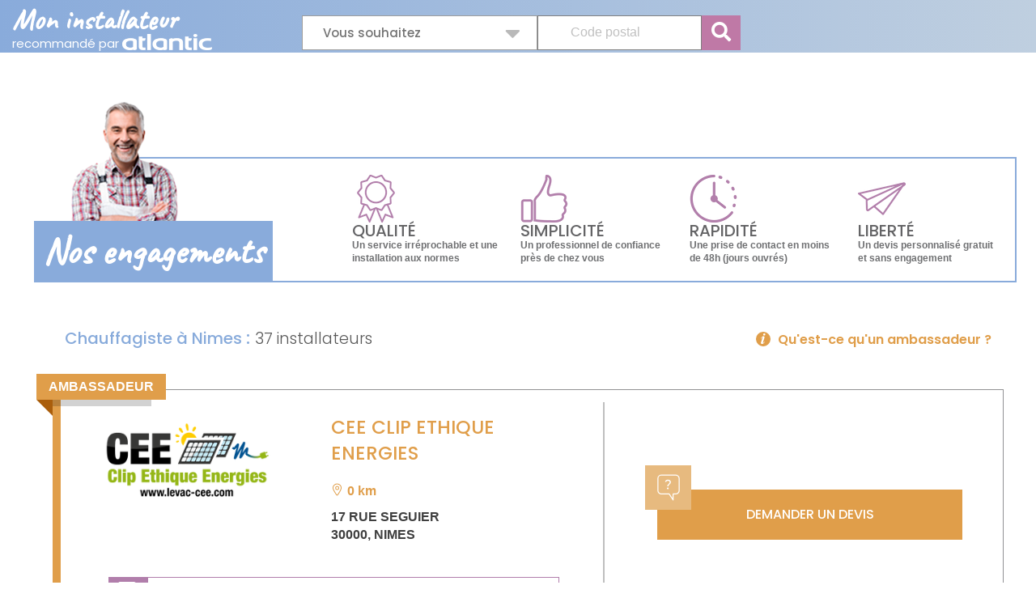

--- FILE ---
content_type: text/html; charset=UTF-8
request_url: https://mon-installateur.atlantic.fr/Professionnels/Chauffagiste/30-Nimes
body_size: 352552
content:
<!doctype html>
<html lang="fr">
<head>
    <meta charset="utf-8">
    <meta name="viewport" content="width=device-width, initial-scale=1, shrink-to-fit=no, maximum-scale=1.0, user-scalable=0">
    <meta http-equiv="X-UA-Compatible" content="ie=edge" />    <title>Chauffagiste à Nimes - Mon installateur recommandé par Atlantic</title>
<meta name="description" content="Les chauffagistes les plus sérieux de Nimes et ses environs – Votre devis en quelques clics" />

<meta http-equiv="Content-Type" content="text/html; charset=utf-8"/>
            <meta name="author" content="Mon Installateur"/>
                        <meta name="MSSmartTagsPreventParsing" content="TRUE"/>
    

                                                <link rel="Index" title="Accueil" href="/"/>
                                                                                <link rel="Shortcut icon" type="image/png" href="/bundles/moninstallateur/img/static/favicon.png"/>
            <script src="https://mon-installateur.atlantic.fr/bundles/moninstallateur/js/vendor/jquery-3.4.1.min.js"></script>
    <script>
        window.quotation_confirmation_parameter = "Confirmation-devis"
        window.last_plan_featured_alias_name = "last_plan_featured_outbound_482x470"
    </script>

                        <!-- Matomo Tag Manager Atlantic All websites -->
            <script>
                var _mtm = window._mtm = window._mtm || [];
                _mtm.push({'mtm.startTime': (new Date().getTime()), 'event': 'mtm.Start'});
                var d=document, g=d.createElement('script'), s=d.getElementsByTagName('script')[0];
                g.async=true; g.src='https://tracking.groupe-atlantic.com/js/container_i05myeT5.js'; s.parentNode.insertBefore(g,s);
            </script>
            <!-- End Matomo Tag Manager -->
                <!-- Didomi -->
        <script type="text/javascript">
            (function () {
                (function (e, r) {
                    var t = document.createElement("link");
                    t.rel = "preconnect";
                    t.as = "script";
                    var n = document.createElement("link");
                    n.rel = "dns-prefetch";
                    n.as = "script";
                    var i = document.createElement("script");
                    i.id = "spcloader";
                    i.type = "text/javascript";
                    i["async"] = true;
                    i.charset = "utf-8";
                    var o = "https://sdk.privacy-center.org/" + e + "/loader.js?target_type=notice&target=" + r;
                    if (window.didomiConfig && window.didomiConfig.user) {
                        var a = window.didomiConfig.user;
                        var c = a.country;
                        var d = a.region;
                        if (c) {
                            o = o + "&country=" + c;
                            if (d) {
                                o = o + "&region=" + d
                            }
                        }
                    }
                    t.href = "https://sdk.privacy-center.org/";
                    n.href = "https://sdk.privacy-center.org/";
                    i.src = o;
                    var s = document.getElementsByTagName("script")[0];
                    s.parentNode.insertBefore(t, s);
                    s.parentNode.insertBefore(n, s);
                    s.parentNode.insertBefore(i, s)
                })("d244ee14-9639-4fa2-bd8e-59cc973be6ad", "b3DtBVgt")
            })();
        </script>
        <!-- End Didomi -->
                    <!-- Google Tag Manager -->
            <script>(function(w,d,s,l,i){w[l]=w[l]||[];w[l].push({'gtm.start':
                        new Date().getTime(),event:'gtm.js'});var f=d.getElementsByTagName(s)[0],
                    j=d.createElement(s),dl=l!='dataLayer'?'&l='+l:'';j.async=true;j.src=
                    'https://www.googletagmanager.com/gtm.js?id='+i+dl;f.parentNode.insertBefore(j,f);
                })(window,document,'script','dataLayer','GTM-55PB2TV');</script>
            <!-- End Google Tag Manager -->
                        <script type="text/javascript">
    window.kameleoonQueue = window.kameleoonQueue || [];
</script>
<script type="text/javascript" src="//dlxo0flt7n.kameleoon.eu/kameleoon.js" async="true"></script>
    
    <script>
    Array.from || document.write('<script src="https://cdnjs.cloudflare.com/ajax/libs/js-polyfills/0.1.42/polyfill.js" integrity="sha256-bXiN+GW47t3Gf2R1yZ6ldDMv8bbAmmnyhxmaTKfZDfU=" crossorigin="anonymous"><\/script>');
    Array.from || document.write('<script src="https://cdnjs.cloudflare.com/ajax/libs/picturefill/3.0.2/picturefill.min.js" integrity="sha256-iT+n/otuaeKCgxnASny7bxKeqCDbaV1M7VdX1ZRQtqg=" crossorigin="anonymous"><\/script>');
</script>
<link rel="preload" as="script" href="https://mon-installateur.atlantic.fr/bundles/moninstallateur/js/vendor/bootstrap-4.2.1.min.js">
<link rel="preconnect" href="https://fonts.googleapis.com">
<link rel="preconnect" href="https://fonts.gstatic.com" crossorigin>
<link href="https://fonts.googleapis.com/css2?family=Poppins:ital,wght@0,300;0,400;0,500;0,600;0,700;1,300;1,400;1,500;1,600;1,700&display=swap" rel="stylesheet">

<link rel="stylesheet" href="/assets/ezplatform/build/css/moninstallateur.312b16a1.css">

<link rel="apple-touch-icon" sizes="60x60" href="https://mon-installateur.atlantic.fr/bundles/moninstallateur/img/static/favicon-60x60.png">
<link rel="apple-touch-icon" sizes="72x72" href="https://mon-installateur.atlantic.fr/bundles/moninstallateur/img/static/favicon-72x72.png">
<link rel="apple-touch-icon" sizes="114x114" href="https://mon-installateur.atlantic.fr/bundles/moninstallateur/img/static/favicon-114x114.png">
<link rel="apple-touch-icon" sizes="120x120" href="https://mon-installateur.atlantic.fr/bundles/moninstallateur/img/static/favicon-120x120.png">
<link rel="apple-touch-icon" sizes="144x144" href="https://mon-installateur.atlantic.fr/bundles/moninstallateur/img/static/favicon-144x144.png">
<link rel="apple-touch-icon" sizes="152x152" href="https://mon-installateur.atlantic.fr/bundles/moninstallateur/img/static/favicon-152x152.png">
<link rel="apple-touch-icon" sizes="180x180" href="https://mon-installateur.atlantic.fr/bundles/moninstallateur/img/static/favicon-180x180.png">
<link rel="icon" type="image/png" href="https://mon-installateur.atlantic.fr/bundles/moninstallateur/img/static/Favicon-32x32px.png" sizes='32x32'>
</head>

<body data-spy="scroll" data-target="#left-menu" data-offset="300" class="position-relative">
                        <!-- Google Tag Manager (noscript) -->
            <noscript><iframe src="https://www.googletagmanager.com/ns.html?id=GTM-55PB2TV"
                              height="0" width="0" style="display:none;visibility:hidden"></iframe></noscript>
            <!-- End Google Tag Manager (noscript) -->
            
        <header class="header-listing">
    <div class="header-title-wrapper">
        <div class="main-title">
            <a href="/" class="title-link text-white text-decoration-none">
                <span class="title">Mon installateur</span>
            </a>
            <a href="/" class="subtitle-link text-white text-decoration-none">
                <span class="subtitle">recommandé par <img src="/bundles/moninstallateur/img/static/layout/header/logo_atlantic_blanc.png" class="logo white"/></span>
            </a>
        </div>
        <div class="main-actions-mobile">
    <a href="#" id="mobile-search-artisan" class="desktop-search">
        <div class="icon-search"></div>
    </a>
</div>
    </div>
    <div class="header-content-wrapper">
        <form name="fitter_search_form" method="post" action="/recherche" search_type="mon_installateur_listing_plan_city" class="header-search">
        <input type="hidden" id="fitter_search_form_plan_or_job" name="fitter_search_form[plan_or_job]" />
        <input type="hidden" id="fitter_search_form_search_type" name="fitter_search_form[search_type]" value="mon_installateur_listing_plan_city" />
        <div class="form-wrapper">
            <div class="secteur-select">
                <span id="sector-value">Vous souhaitez</span><i class="fas fa-caret-down js-caret-up-down"></i>
                <ul class="secteur-select-menu list-unstyled position-absolute">
                                                <li class="lvl1 install">
    <span class="lvl1-title">Installation / Remplacement <i class="fas fa-chevron-right"></i></span>
    <ul class="list-unstyled d-none d-md-block">
                    <li class="lvl2"
    data-id="Faire installer / remplacer une pompe à chaleur"
    data-name="Faire-installer-remplacer-une-pompe-a-chaleur"
    id="171">
    Une pompe à chaleur
</li>
                    <li class="lvl2"
    data-id="Faire installer / remplacer une chaudière"
    data-name="Faire-installer-remplacer-une-chaudiere"
    id="170">
    Une chaudière
</li>
                    <li class="lvl2"
    data-id="Faire installer / remplacer une climatisation"
    data-name="Faire-installer-remplacer-une-climatisation"
    id="172">
    Une climatisation
</li>
                    <li class="lvl2"
    data-id="Faire installer / remplacer un chauffe-eau"
    data-name="Faire-installer-remplacer-un-chauffe-eau"
    id="168">
    Un chauffe-eau
</li>
                    <li class="lvl2"
    data-id="Faire installer / remplacer un radiateur"
    data-name="Faire-installer-remplacer-un-radiateur"
    id="167">
    Un radiateur
</li>
                    <li class="lvl2"
    data-id="Faire installer / remplacer un sèche-serviettes"
    data-name="Faire-installer-remplacer-un-seche-serviettes"
    id="169">
    Un sèche-serviettes
</li>
                    <li class="lvl2"
    data-id="Faire installer / remplacer une ventilation"
    data-name="Faire-installer-remplacer-une-ventilation"
    id="173">
    Une ventilation
</li>
            </ul>
</li>
                                                <li class="lvl1 repare">
    <span class="lvl1-title">Réparation / Entretien <i class="fas fa-chevron-right"></i></span>
    <ul class="list-unstyled d-none d-md-block">
                    <li class="lvl2"
    data-id="Faire réparer / entretenir une pompe à chaleur"
    data-name="Faire-reparer-entretenir-une-pompe-a-chaleur"
    id="175">
    Une pompe à chaleur
</li>
                    <li class="lvl2"
    data-id="Faire réparer / entretenir une chaudière à gaz"
    data-name="Faire-reparer-entretenir-une-chaudiere-a-gaz"
    id="174">
    Une chaudière à gaz
</li>
                    <li class="lvl2"
    data-id="Faire réparer / entretenir une chaudière fioul"
    data-name="Faire-reparer-entretenir-une-chaudiere-fioul"
    id="158503">
    Une chaudière fioul
</li>
                    <li class="lvl2"
    data-id="Faire réparer / entretenir une climatisation"
    data-name="Faire-reparer-entretenir-une-climatisation"
    id="176">
    Une climatisation
</li>
                    <li class="lvl2"
    data-id="Faire réparer / entretenir un chauffe-eau électrique"
    data-name="Faire-reparer-entretenir-un-chauffe-eau-electrique"
    id="158497">
    Un chauffe-eau électrique
</li>
                    <li class="lvl2"
    data-id="Faire réparer / entretenir un chauffe-eau thermodynamique"
    data-name="Faire-reparer-entretenir-un-chauffe-eau-thermodynamique"
    id="158500">
    Un chauffe-eau thermodynamique
</li>
                    <li class="lvl2"
    data-id="Faire réparer / entretenir un radiateur"
    data-name="Faire-reparer-entretenir-un-radiateur"
    id="158491">
    Un radiateur
</li>
                    <li class="lvl2"
    data-id="Faire réparer / entretenir un sèche-serviettes"
    data-name="Faire-reparer-entretenir-un-seche-serviettes"
    id="158494">
    Un sèche-serviettes
</li>
                    <li class="lvl2"
    data-id="Faire réparer / entretenir une ventilation"
    data-name="Faire-reparer-entretenir-une-ventilation"
    id="279">
    Une ventilation
</li>
            </ul>
</li>
                                    </ul>
            </div>
            <div class="form-location-wrapper">
                <label for="location"><i class="fas fa-map-marker-alt"></i></label>
                
                <input type="text" id="fitter_search_form_zipcode_city" name="fitter_search_form[zipcode_city]" required="required" placeholder="Code postal" class="typeahead-input" pattern="^(.+ - [0-9]{5}|[0-9]{5})$" data-pattern-error="Ville - Code postal invalide" autocomplete="new-password" inputmode="numeric" />
            </div>
            <button type="submit" class="btn-search"><i class="fas fa-search"></i></button>
        </div>
        </form>
    </div>
</header>


        <link rel="stylesheet" href="/assets/ezplatform/build/css/moninstallateur/listing.c264e9c3.css">
    <script src="/assets/ezplatform/build/runtime.30cf4fab.js"></script><script src="/assets/ezplatform/build/js/moninstallateur/listing.cd9b0f99.js"></script>
    
    <div class="page-with-left-nav">
        <div class="d-none d-xl-block">
            
<aside class="left-nav row justify-content-center d-lg-flex">
    <nav class="col-12 col-lg-10">
                            <div class="google-maps-wrapper">
    <div class="google-maps">
        
        <div id="map" class="map" style="height: 380px;"></div>
                                                                                                                                                                                                                                                                                                                                                                                                                                                                                                                                                                                                                                                                                                                                                                                                                                                                                                                                                                                                                                                                                                                                                                                                                                                                                                                                                                                                                                                                                                                                                                                                                                                                                                                                                                                                                                                                                                                                                                                                                                                                                                                                                                                                                                                                                                                                                                                                                                                                                                                                                                                                                                                                                                                                                                                                                                                                                                                                                                                                                                                                                                                                                                                                                                                                                                                                                                                                    <span id="gmap-data" class="d-none" data-gmap-key="AIzaSyAJlEF7wGgjgwtAK1mcitEktCyBHoOFVzM" data-duplicated="true"></span>
    <script>
        var addressList = [{"type":"lat_lon","lat":43.838070000000002,"lon":4.3663299999999996,"isAmbassador":true},{"type":"lat_lon","lat":43.832009999999997,"lon":4.3565500000000004,"isAmbassador":true},{"type":"lat_lon","lat":43.820869999999999,"lon":4.3465600000000002,"isAmbassador":true},{"type":"lat_lon","lat":43.83231,"lon":4.3295000000000003,"isAmbassador":true},{"type":"lat_lon","lat":43.856560000000002,"lon":4.3163600000000004,"isAmbassador":true},{"type":"lat_lon","lat":43.837760000000003,"lon":4.4245700000000001,"isAmbassador":true},{"type":"lat_lon","lat":43.83661,"lon":4.4265699999999999,"isAmbassador":true},{"type":"lat_lon","lat":43.869190000000003,"lon":4.4476399999999998,"isAmbassador":true},{"type":"lat_lon","lat":43.775550000000003,"lon":4.4226599999999996,"isAmbassador":true},{"type":"lat_lon","lat":43.758290000000002,"lon":4.3217800000000004,"isAmbassador":true},{"type":"lat_lon","lat":43.809142578618001,"lon":4.2453510547533,"isAmbassador":true},{"type":"lat_lon","lat":43.760060000000003,"lon":4.5086199999999996,"isAmbassador":true},{"type":"lat_lon","lat":43.691040000000001,"lon":4.2757199999999997,"isAmbassador":true},{"type":"lat_lon","lat":43.989080000000001,"lon":4.4271500000000001,"isAmbassador":true},{"type":"lat_lon","lat":43.96557,"lon":4.5504600000000002,"isAmbassador":true},{"type":"lat_lon","lat":43.72475,"lon":4.1141399999999999,"isAmbassador":true},{"type":"lat_lon","lat":43.683332047036998,"lon":4.1456189978069,"isAmbassador":true},{"type":"lat_lon","lat":43.769489999999998,"lon":3.95547,"isAmbassador":true},{"type":"lat_lon","lat":43.657350000000001,"lon":3.9996,"isAmbassador":true},{"type":"lat_lon","lat":43.934379999999997,"lon":4.7808900000000003,"isAmbassador":true},{"type":"lat_lon","lat":44.080636246034999,"lon":4.0696817042603,"isAmbassador":false},{"type":"lat_lon","lat":43.67192,"lon":3.9721299999999999,"isAmbassador":false},{"type":"lat_lon","lat":43.656489999999998,"lon":3.9809700000000001,"isAmbassador":true},{"type":"lat_lon","lat":44.117370000000001,"lon":4.0959000000000003,"isAmbassador":true},{"type":"lat_lon","lat":43.768630000000002,"lon":3.8647999999999998,"isAmbassador":true},{"type":"lat_lon","lat":43.766759999999998,"lon":3.8613300000000002,"isAmbassador":true},{"type":"lat_lon","lat":44.154409999999999,"lon":4.6482000000000001,"isAmbassador":true},{"type":"lat_lon","lat":43.916228152948001,"lon":4.8925142732194997,"isAmbassador":true},{"type":"lat_lon","lat":43.587187502886998,"lon":3.9398075028867998,"isAmbassador":true},{"type":"lat_lon","lat":43.979684039504001,"lon":4.8749851794773003,"isAmbassador":true},{"type":"lat_lon","lat":44.241436193228999,"lon":4.4522182173829004,"isAmbassador":true},{"type":"lat_lon","lat":43.605429999999998,"lon":3.89127,"isAmbassador":true},{"type":"lat_lon","lat":43.527659999999997,"lon":3.92909,"isAmbassador":true},{"type":"lat_lon","lat":44.141620000000003,"lon":4.8156600000000003,"isAmbassador":true},{"type":"lat_lon","lat":44.119970329422003,"lon":4.8435502288621999,"isAmbassador":true},{"type":"lat_lon","lat":43.5505,"lon":3.78172,"isAmbassador":true},{"type":"lat_lon","lat":44.46443,"lon":4.7582100000000001,"isAmbassador":true}];
        var paths = [];

        // On load seulement les images nécessaires
                                    paths.push("/bundles/moninstallateur/img/static/icones_svg/generique_pin_map_orange.svg");
                                                paths.push("/bundles/moninstallateur/img/static/icones_svg/generique_pin_map_orange.svg");
                                                paths.push("/bundles/moninstallateur/img/static/icones_svg/generique_pin_map_orange.svg");
                                                paths.push("/bundles/moninstallateur/img/static/icones_svg/generique_pin_map_orange.svg");
                                                paths.push("/bundles/moninstallateur/img/static/icones_svg/generique_pin_map_orange.svg");
                                                paths.push("/bundles/moninstallateur/img/static/icones_svg/generique_pin_map_orange.svg");
                                                paths.push("/bundles/moninstallateur/img/static/icones_svg/generique_pin_map_orange.svg");
                                                paths.push("/bundles/moninstallateur/img/static/icones_svg/generique_pin_map_orange.svg");
                                                paths.push("/bundles/moninstallateur/img/static/icones_svg/generique_pin_map_orange.svg");
                                                paths.push("/bundles/moninstallateur/img/static/icones_svg/generique_pin_map_orange.svg");
                                                paths.push("/bundles/moninstallateur/img/static/icones_svg/generique_pin_map_orange.svg");
                                                paths.push("/bundles/moninstallateur/img/static/icones_svg/generique_pin_map_orange.svg");
                                                paths.push("/bundles/moninstallateur/img/static/icones_svg/generique_pin_map_orange.svg");
                                                paths.push("/bundles/moninstallateur/img/static/icones_svg/generique_pin_map_orange.svg");
                                                paths.push("/bundles/moninstallateur/img/static/icones_svg/generique_pin_map_orange.svg");
                                                paths.push("/bundles/moninstallateur/img/static/icones_svg/generique_pin_map_orange.svg");
                                                paths.push("/bundles/moninstallateur/img/static/icones_svg/generique_pin_map_orange.svg");
                                                paths.push("/bundles/moninstallateur/img/static/icones_svg/generique_pin_map_orange.svg");
                                                paths.push("/bundles/moninstallateur/img/static/icones_svg/generique_pin_map_orange.svg");
                                                paths.push("/bundles/moninstallateur/img/static/icones_svg/generique_pin_map_orange.svg");
                                                paths.push("/bundles/moninstallateur/img/static/icones_svg/generique_pin_map.svg");
                                                paths.push("/bundles/moninstallateur/img/static/icones_svg/generique_pin_map.svg");
                                                paths.push("/bundles/moninstallateur/img/static/icones_svg/generique_pin_map_orange.svg");
                                                paths.push("/bundles/moninstallateur/img/static/icones_svg/generique_pin_map_orange.svg");
                                                paths.push("/bundles/moninstallateur/img/static/icones_svg/generique_pin_map_orange.svg");
                                                paths.push("/bundles/moninstallateur/img/static/icones_svg/generique_pin_map_orange.svg");
                                                paths.push("/bundles/moninstallateur/img/static/icones_svg/generique_pin_map_orange.svg");
                                                paths.push("/bundles/moninstallateur/img/static/icones_svg/generique_pin_map_orange.svg");
                                                paths.push("/bundles/moninstallateur/img/static/icones_svg/generique_pin_map_orange.svg");
                                                paths.push("/bundles/moninstallateur/img/static/icones_svg/generique_pin_map_orange.svg");
                                                paths.push("/bundles/moninstallateur/img/static/icones_svg/generique_pin_map_orange.svg");
                                                paths.push("/bundles/moninstallateur/img/static/icones_svg/generique_pin_map_orange.svg");
                                                paths.push("/bundles/moninstallateur/img/static/icones_svg/generique_pin_map_orange.svg");
                                                paths.push("/bundles/moninstallateur/img/static/icones_svg/generique_pin_map_orange.svg");
                                                paths.push("/bundles/moninstallateur/img/static/icones_svg/generique_pin_map_orange.svg");
                                                paths.push("/bundles/moninstallateur/img/static/icones_svg/generique_pin_map_orange.svg");
                                                paths.push("/bundles/moninstallateur/img/static/icones_svg/generique_pin_map_orange.svg");
                    
    </script>


    </div>
    <ul class="list-unstyled px-3">
                                            
            <li class="row no-gutters justify-content-between" onclick="location.href='https://mon-installateur.atlantic.fr/Societe/CEE-CLIP-ETHIQUE-ENERGIES'">
                <span class="picto-pin ambassador  col-1">
                    <span class="">1</span>
                </span>
                <span class="col-9 pl-0 pr-1 m-auto">
                    <p class="nom-entreprise">CEE CLIP ETHIQUE ENERGIES</p>
                </span>
                <span class="chevron-circle-right col-1"></span>
            </li>
                                            
            <li class="row no-gutters justify-content-between" onclick="location.href='https://mon-installateur.atlantic.fr/Societe/BAUGEY-ETS'">
                <span class="picto-pin ambassador  col-1">
                    <span class="">2</span>
                </span>
                <span class="col-9 pl-0 pr-1 m-auto">
                    <p class="nom-entreprise">BAUGEY ETS</p>
                </span>
                <span class="chevron-circle-right col-1"></span>
            </li>
                                            
            <li class="row no-gutters justify-content-between" onclick="location.href='https://mon-installateur.atlantic.fr/Societe/IDOM-ENERGIE-I.ENR'">
                <span class="picto-pin ambassador  col-1">
                    <span class="">3</span>
                </span>
                <span class="col-9 pl-0 pr-1 m-auto">
                    <p class="nom-entreprise">IDOM ENERGIE I.ENR</p>
                </span>
                <span class="chevron-circle-right col-1"></span>
            </li>
                                            
            <li class="row no-gutters justify-content-between" onclick="location.href='https://mon-installateur.atlantic.fr/Societe/GARD-EAU-CHAUD-ET-FROID'">
                <span class="picto-pin ambassador  col-1">
                    <span class="">4</span>
                </span>
                <span class="col-9 pl-0 pr-1 m-auto">
                    <p class="nom-entreprise">GARD EAU CHAUD ET FROID</p>
                </span>
                <span class="chevron-circle-right col-1"></span>
            </li>
                                            
            <li class="row no-gutters justify-content-between" onclick="location.href='https://mon-installateur.atlantic.fr/Societe/DME-DELTA-MAINTENANCE-ENTREPRISE'">
                <span class="picto-pin ambassador  col-1">
                    <span class="">5</span>
                </span>
                <span class="col-9 pl-0 pr-1 m-auto">
                    <p class="nom-entreprise">DME DELTA MAINTENANCE ENTREPRISE</p>
                </span>
                <span class="chevron-circle-right col-1"></span>
            </li>
                                            
            <li class="row no-gutters justify-content-between" onclick="location.href='https://mon-installateur.atlantic.fr/Societe/GD-ENERGIES-GAZ-DEPANNAGE'">
                <span class="picto-pin ambassador  col-1">
                    <span class="">6</span>
                </span>
                <span class="col-9 pl-0 pr-1 m-auto">
                    <p class="nom-entreprise">GD ENERGIES - GAZ DEPANNAGE</p>
                </span>
                <span class="chevron-circle-right col-1"></span>
            </li>
                                            
            <li class="row no-gutters justify-content-between" onclick="location.href='https://mon-installateur.atlantic.fr/Societe/AUCLAIR-ELECTRICITE'">
                <span class="picto-pin ambassador  col-1">
                    <span class="">7</span>
                </span>
                <span class="col-9 pl-0 pr-1 m-auto">
                    <p class="nom-entreprise">AUCLAIR ELECTRICITE</p>
                </span>
                <span class="chevron-circle-right col-1"></span>
            </li>
                                            
            <li class="row no-gutters justify-content-between" onclick="location.href='https://mon-installateur.atlantic.fr/Societe/LFC-LAVAGNINI-FROID-CLIMATISATION'">
                <span class="picto-pin ambassador  col-1">
                    <span class="">8</span>
                </span>
                <span class="col-9 pl-0 pr-1 m-auto">
                    <p class="nom-entreprise">LFC LAVAGNINI FROID CLIMATISATION</p>
                </span>
                <span class="chevron-circle-right col-1"></span>
            </li>
                                            
            <li class="row no-gutters justify-content-between" onclick="location.href='https://mon-installateur.atlantic.fr/Societe/NEMAUSA'">
                <span class="picto-pin ambassador  col-1">
                    <span class="">9</span>
                </span>
                <span class="col-9 pl-0 pr-1 m-auto">
                    <p class="nom-entreprise">NEMAUSA</p>
                </span>
                <span class="chevron-circle-right col-1"></span>
            </li>
                                            
            <li class="row no-gutters justify-content-between" onclick="location.href='https://mon-installateur.atlantic.fr/Societe/INACTIF-SANOU-ELECTRICITE'">
                <span class="picto-pin ambassador picto-pin__small-size col-1">
                    <span class="">10</span>
                </span>
                <span class="col-9 pl-0 pr-1 m-auto">
                    <p class="nom-entreprise">INACTIF - SANOU ELECTRICITE</p>
                </span>
                <span class="chevron-circle-right col-1"></span>
            </li>
                                            
            <li class="row no-gutters justify-content-between" onclick="location.href='https://mon-installateur.atlantic.fr/Societe/INACTIF-PROCCITAN-PROSERVICES'">
                <span class="picto-pin ambassador picto-pin__small-size col-1">
                    <span class="">11</span>
                </span>
                <span class="col-9 pl-0 pr-1 m-auto">
                    <p class="nom-entreprise">INACTIF - PROCCITAN PROSERVICES</p>
                </span>
                <span class="chevron-circle-right col-1"></span>
            </li>
                                            
            <li class="row no-gutters justify-content-between" onclick="location.href='https://mon-installateur.atlantic.fr/Societe/AUDEMARD-ENERGIES-RENOUVELABLES'">
                <span class="picto-pin ambassador picto-pin__small-size col-1">
                    <span class="">12</span>
                </span>
                <span class="col-9 pl-0 pr-1 m-auto">
                    <p class="nom-entreprise">AUDEMARD ENERGIES RENOUVELABLES</p>
                </span>
                <span class="chevron-circle-right col-1"></span>
            </li>
                                            
            <li class="row no-gutters justify-content-between" onclick="location.href='https://mon-installateur.atlantic.fr/Societe/POUGET-LAURENT'">
                <span class="picto-pin ambassador picto-pin__small-size col-1">
                    <span class="">13</span>
                </span>
                <span class="col-9 pl-0 pr-1 m-auto">
                    <p class="nom-entreprise">POUGET LAURENT</p>
                </span>
                <span class="chevron-circle-right col-1"></span>
            </li>
                                            
            <li class="row no-gutters justify-content-between" onclick="location.href='https://mon-installateur.atlantic.fr/Societe/ALPHATEC'">
                <span class="picto-pin ambassador picto-pin__small-size col-1">
                    <span class="">14</span>
                </span>
                <span class="col-9 pl-0 pr-1 m-auto">
                    <p class="nom-entreprise">ALPHATEC</p>
                </span>
                <span class="chevron-circle-right col-1"></span>
            </li>
                                            
            <li class="row no-gutters justify-content-between" onclick="location.href='https://mon-installateur.atlantic.fr/Societe/CDLC'">
                <span class="picto-pin ambassador picto-pin__small-size col-1">
                    <span class="">15</span>
                </span>
                <span class="col-9 pl-0 pr-1 m-auto">
                    <p class="nom-entreprise">CDLC</p>
                </span>
                <span class="chevron-circle-right col-1"></span>
            </li>
                                            
            <li class="row no-gutters justify-content-between" onclick="location.href='https://mon-installateur.atlantic.fr/Societe/ENAIRIO'">
                <span class="picto-pin ambassador picto-pin__small-size col-1">
                    <span class="">16</span>
                </span>
                <span class="col-9 pl-0 pr-1 m-auto">
                    <p class="nom-entreprise">ENAIRIO</p>
                </span>
                <span class="chevron-circle-right col-1"></span>
            </li>
                                            
            <li class="row no-gutters justify-content-between" onclick="location.href='https://mon-installateur.atlantic.fr/Societe/NT-SERVICES-HEBERT-PLOMBERIE'">
                <span class="picto-pin ambassador picto-pin__small-size col-1">
                    <span class="">17</span>
                </span>
                <span class="col-9 pl-0 pr-1 m-auto">
                    <p class="nom-entreprise">NT SERVICES HEBERT PLOMBERIE</p>
                </span>
                <span class="chevron-circle-right col-1"></span>
            </li>
                                            
            <li class="row no-gutters justify-content-between" onclick="location.href='https://mon-installateur.atlantic.fr/Societe/CARINI-JULIEN'">
                <span class="picto-pin ambassador picto-pin__small-size col-1">
                    <span class="">18</span>
                </span>
                <span class="col-9 pl-0 pr-1 m-auto">
                    <p class="nom-entreprise">CARINI JULIEN</p>
                </span>
                <span class="chevron-circle-right col-1"></span>
            </li>
                                            
            <li class="row no-gutters justify-content-between" onclick="location.href='https://mon-installateur.atlantic.fr/Societe/VITACLIM'">
                <span class="picto-pin ambassador picto-pin__small-size col-1">
                    <span class="">19</span>
                </span>
                <span class="col-9 pl-0 pr-1 m-auto">
                    <p class="nom-entreprise">VITACLIM</p>
                </span>
                <span class="chevron-circle-right col-1"></span>
            </li>
                                            
            <li class="row no-gutters justify-content-between" onclick="location.href='https://mon-installateur.atlantic.fr/Societe/CEVOHA'">
                <span class="picto-pin ambassador picto-pin__small-size col-1">
                    <span class="">20</span>
                </span>
                <span class="col-9 pl-0 pr-1 m-auto">
                    <p class="nom-entreprise">CEVOHA</p>
                </span>
                <span class="chevron-circle-right col-1"></span>
            </li>
                                            
            <li class="row no-gutters justify-content-between" onclick="location.href='https://mon-installateur.atlantic.fr/Societe/PUECH-ARDEN'">
                <span class="picto-pin  picto-pin__small-size col-1">
                    <span class="">21</span>
                </span>
                <span class="col-9 pl-0 pr-1 m-auto">
                    <p class="nom-entreprise">PUECH ARDEN</p>
                </span>
                <span class="chevron-circle-right col-1"></span>
            </li>
                                            
            <li class="row no-gutters justify-content-between" onclick="location.href='https://mon-installateur.atlantic.fr/Societe/CONFORT-HABITAT-SERVICES'">
                <span class="picto-pin  picto-pin__small-size col-1">
                    <span class="">22</span>
                </span>
                <span class="col-9 pl-0 pr-1 m-auto">
                    <p class="nom-entreprise">CONFORT HABITAT SERVICES</p>
                </span>
                <span class="chevron-circle-right col-1"></span>
            </li>
                                            
            <li class="row no-gutters justify-content-between" onclick="location.href='https://mon-installateur.atlantic.fr/Societe/ZR-ELEC'">
                <span class="picto-pin ambassador picto-pin__small-size col-1">
                    <span class="">23</span>
                </span>
                <span class="col-9 pl-0 pr-1 m-auto">
                    <p class="nom-entreprise">ZR ELEC</p>
                </span>
                <span class="chevron-circle-right col-1"></span>
            </li>
                                            
            <li class="row no-gutters justify-content-between" onclick="location.href='https://mon-installateur.atlantic.fr/Societe/GAL-ENTREPRISE'">
                <span class="picto-pin ambassador picto-pin__small-size col-1">
                    <span class="">24</span>
                </span>
                <span class="col-9 pl-0 pr-1 m-auto">
                    <p class="nom-entreprise">GAL ENTREPRISE</p>
                </span>
                <span class="chevron-circle-right col-1"></span>
            </li>
                                            
            <li class="row no-gutters justify-content-between" onclick="location.href='https://mon-installateur.atlantic.fr/Societe/DG-CLIM'">
                <span class="picto-pin ambassador picto-pin__small-size col-1">
                    <span class="">25</span>
                </span>
                <span class="col-9 pl-0 pr-1 m-auto">
                    <p class="nom-entreprise">DG CLIM</p>
                </span>
                <span class="chevron-circle-right col-1"></span>
            </li>
                                            
            <li class="row no-gutters justify-content-between" onclick="location.href='https://mon-installateur.atlantic.fr/Societe/TREVI-FROID-GIGANTE-ERIC'">
                <span class="picto-pin ambassador picto-pin__small-size col-1">
                    <span class="">26</span>
                </span>
                <span class="col-9 pl-0 pr-1 m-auto">
                    <p class="nom-entreprise">TREVI FROID GIGANTE ERIC</p>
                </span>
                <span class="chevron-circle-right col-1"></span>
            </li>
                                            
            <li class="row no-gutters justify-content-between" onclick="location.href='https://mon-installateur.atlantic.fr/Societe/IZI-CONFORT-BAGNOLS-SUR-CEZE'">
                <span class="picto-pin ambassador picto-pin__small-size col-1">
                    <span class="">27</span>
                </span>
                <span class="col-9 pl-0 pr-1 m-auto">
                    <p class="nom-entreprise">IZI CONFORT BAGNOLS SUR CEZE</p>
                </span>
                <span class="chevron-circle-right col-1"></span>
            </li>
                                            
            <li class="row no-gutters justify-content-between" onclick="location.href='https://mon-installateur.atlantic.fr/Societe/BISSIERE'">
                <span class="picto-pin ambassador picto-pin__small-size col-1">
                    <span class="">28</span>
                </span>
                <span class="col-9 pl-0 pr-1 m-auto">
                    <p class="nom-entreprise">BISSIERE</p>
                </span>
                <span class="chevron-circle-right col-1"></span>
            </li>
                                            
            <li class="row no-gutters justify-content-between" onclick="location.href='https://mon-installateur.atlantic.fr/Societe/CLIM-ECO-ENERGIE'">
                <span class="picto-pin ambassador picto-pin__small-size col-1">
                    <span class="">29</span>
                </span>
                <span class="col-9 pl-0 pr-1 m-auto">
                    <p class="nom-entreprise">CLIM ECO ENERGIE</p>
                </span>
                <span class="chevron-circle-right col-1"></span>
            </li>
                                            
            <li class="row no-gutters justify-content-between" onclick="location.href='https://mon-installateur.atlantic.fr/Societe/SYNERTECH'">
                <span class="picto-pin ambassador picto-pin__small-size col-1">
                    <span class="">30</span>
                </span>
                <span class="col-9 pl-0 pr-1 m-auto">
                    <p class="nom-entreprise">SYNERTECH</p>
                </span>
                <span class="chevron-circle-right col-1"></span>
            </li>
                                            
            <li class="row no-gutters justify-content-between" onclick="location.href='https://mon-installateur.atlantic.fr/Societe/RICCI-FRERES'">
                <span class="picto-pin ambassador picto-pin__small-size col-1">
                    <span class="">31</span>
                </span>
                <span class="col-9 pl-0 pr-1 m-auto">
                    <p class="nom-entreprise">RICCI FRERES</p>
                </span>
                <span class="chevron-circle-right col-1"></span>
            </li>
                                            
            <li class="row no-gutters justify-content-between" onclick="location.href='https://mon-installateur.atlantic.fr/Societe/ADOUCI-L-EAU-MANUEL'">
                <span class="picto-pin ambassador picto-pin__small-size col-1">
                    <span class="">32</span>
                </span>
                <span class="col-9 pl-0 pr-1 m-auto">
                    <p class="nom-entreprise">ADOUCI L&#039;EAU MANUEL</p>
                </span>
                <span class="chevron-circle-right col-1"></span>
            </li>
                                            
            <li class="row no-gutters justify-content-between" onclick="location.href='https://mon-installateur.atlantic.fr/Societe/CHAUFFAQUASERVICES-DARAUD-WILLIAM'">
                <span class="picto-pin ambassador picto-pin__small-size col-1">
                    <span class="">33</span>
                </span>
                <span class="col-9 pl-0 pr-1 m-auto">
                    <p class="nom-entreprise">CHAUFFAQUASERVICES DARAUD WILLIAM</p>
                </span>
                <span class="chevron-circle-right col-1"></span>
            </li>
                                            
            <li class="row no-gutters justify-content-between" onclick="location.href='https://mon-installateur.atlantic.fr/Societe/CHAUFFAGECO'">
                <span class="picto-pin ambassador picto-pin__small-size col-1">
                    <span class="">34</span>
                </span>
                <span class="col-9 pl-0 pr-1 m-auto">
                    <p class="nom-entreprise">CHAUFFAGECO</p>
                </span>
                <span class="chevron-circle-right col-1"></span>
            </li>
                                            
            <li class="row no-gutters justify-content-between" onclick="location.href='https://mon-installateur.atlantic.fr/Societe/AXELYS-ENERGY'">
                <span class="picto-pin ambassador picto-pin__small-size col-1">
                    <span class="">35</span>
                </span>
                <span class="col-9 pl-0 pr-1 m-auto">
                    <p class="nom-entreprise">AXELYS ENERGY</p>
                </span>
                <span class="chevron-circle-right col-1"></span>
            </li>
                                            
            <li class="row no-gutters justify-content-between" onclick="location.href='https://mon-installateur.atlantic.fr/Societe/IZI-CONFORT-MONTPELLIER'">
                <span class="picto-pin ambassador picto-pin__small-size col-1">
                    <span class="">36</span>
                </span>
                <span class="col-9 pl-0 pr-1 m-auto">
                    <p class="nom-entreprise">IZI CONFORT MONTPELLIER</p>
                </span>
                <span class="chevron-circle-right col-1"></span>
            </li>
                                            
            <li class="row no-gutters justify-content-between" onclick="location.href='https://mon-installateur.atlantic.fr/Societe/FRANCE-ENERGIES-NOUVELLES'">
                <span class="picto-pin ambassador picto-pin__small-size col-1">
                    <span class="">37</span>
                </span>
                <span class="col-9 pl-0 pr-1 m-auto">
                    <p class="nom-entreprise">FRANCE ENERGIES NOUVELLES</p>
                </span>
                <span class="chevron-circle-right col-1"></span>
            </li>
            </ul>
</div>

                    
        
                    <div class="bloc-autres-projets">
                <div>
                                            <h4 class="align-items-center">
                                Autres métiers à Nîmes (30)
        </h4>

<ul class="list-unstyled row">
                        <li class="col-12"><a href="/Professionnels/Electricien/30-Nimes">Électricien à Nîmes </a></li>
                        <li class="col-12"><a href="/Professionnels/Artisan-RGE/30-Nimes">Artisan RGE à Nîmes </a></li>
                        <li class="col-12"><a href="/Professionnels/Climaticien/30-Nimes">Climaticien à Nîmes </a></li>
                        <li class="col-12"><a href="/Professionnels/Plombier/30-Nimes">Plombier à Nîmes </a></li>
        </ul>
                                    </div>
            </div>

            <div class="bloc-region">
                <div>
                                                <h4>
                    Chauffagiste autre part
            </h4>

    <ul class="list-unstyled row">
                    <li class="col-12">
                <a href="/Professionnels/Chauffagiste/06-Nice">Chauffagiste à Nice (06)</a>
            </li>
                    <li class="col-12">
                <a href="/Professionnels/Chauffagiste/13-Aix-en-Provence">Chauffagiste à Aix-en-Provence (13)</a>
            </li>
                    <li class="col-12">
                <a href="/Professionnels/Chauffagiste/13-Marseille">Chauffagiste à Marseille (13)</a>
            </li>
                    <li class="col-12">
                <a href="/Professionnels/Chauffagiste/21-Dijon">Chauffagiste à Dijon (21)</a>
            </li>
                    <li class="col-12">
                <a href="/Professionnels/Chauffagiste/29-Brest">Chauffagiste à Brest (29)</a>
            </li>
                    <li class="col-12">
                <a href="/Professionnels/Chauffagiste/31-Toulouse">Chauffagiste à Toulouse (31)</a>
            </li>
                    <li class="col-12">
                <a href="/Professionnels/Chauffagiste/33-Bordeaux">Chauffagiste à Bordeaux (33)</a>
            </li>
                    <li class="col-12">
                <a href="/Professionnels/Chauffagiste/34-Montpellier">Chauffagiste à Montpellier (34)</a>
            </li>
                    <li class="col-12">
                <a href="/Professionnels/Chauffagiste/35-Rennes">Chauffagiste à Rennes (35)</a>
            </li>
                    <li class="col-12">
                <a href="/Professionnels/Chauffagiste/37-Tours">Chauffagiste à Tours (37)</a>
            </li>
                    <li class="col-12">
                <a href="/Professionnels/Chauffagiste/38-Grenoble">Chauffagiste à Grenoble (38)</a>
            </li>
                    <li class="col-12">
                <a href="/Professionnels/Chauffagiste/42-Saint-Etienne">Chauffagiste à Saint-Étienne (42)</a>
            </li>
                    <li class="col-12">
                <a href="/Professionnels/Chauffagiste/44-Nantes">Chauffagiste à Nantes (44)</a>
            </li>
                    <li class="col-12">
                <a href="/Professionnels/Chauffagiste/49-Angers">Chauffagiste à Angers (49)</a>
            </li>
                    <li class="col-12">
                <a href="/Professionnels/Chauffagiste/51-Reims">Chauffagiste à Reims (51)</a>
            </li>
                    <li class="col-12">
                <a href="/Professionnels/Chauffagiste/59-Lille">Chauffagiste à Lille (59)</a>
            </li>
                    <li class="col-12">
                <a href="/Professionnels/Chauffagiste/63-Clermont-Ferrand">Chauffagiste à Clermont-Ferrand (63)</a>
            </li>
                    <li class="col-12">
                <a href="/Professionnels/Chauffagiste/66-Perpignan">Chauffagiste à Perpignan (66)</a>
            </li>
                    <li class="col-12">
                <a href="/Professionnels/Chauffagiste/67-Strasbourg">Chauffagiste à Strasbourg (67)</a>
            </li>
                    <li class="col-12">
                <a href="/Professionnels/Chauffagiste/69-Lyon">Chauffagiste à Lyon (69)</a>
            </li>
                    <li class="col-12">
                <a href="/Professionnels/Chauffagiste/69-Villeurbanne">Chauffagiste à Villeurbanne (69)</a>
            </li>
                    <li class="col-12">
                <a href="/Professionnels/Chauffagiste/72-Le-Mans">Chauffagiste à Le Mans (72)</a>
            </li>
                    <li class="col-12">
                <a href="/Professionnels/Chauffagiste/74-Annecy">Chauffagiste à Annecy (74)</a>
            </li>
                    <li class="col-12">
                <a href="/Professionnels/Chauffagiste/75-Paris">Chauffagiste à Paris (75)</a>
            </li>
                    <li class="col-12">
                <a href="/Professionnels/Chauffagiste/76-Le-Havre">Chauffagiste à Le Havre (76)</a>
            </li>
                    <li class="col-12">
                <a href="/Professionnels/Chauffagiste/80-Amiens">Chauffagiste à Amiens (80)</a>
            </li>
                    <li class="col-12">
                <a href="/Professionnels/Chauffagiste/83-Toulon">Chauffagiste à Toulon (83)</a>
            </li>
                    <li class="col-12">
                <a href="/Professionnels/Chauffagiste/87-Limoges">Chauffagiste à Limoges (87)</a>
            </li>
                    <li class="col-12">
                <a href="/Professionnels/Chauffagiste/92-Boulogne-Billancourt">Chauffagiste à Boulogne-Billancourt (92)</a>
            </li>
            </ul>

                                    </div>
            </div>
            </nav>
</aside>
        </div>
        <main class="row no-gutters ml-3 ml-md-4 pr-3 pr-md-4 pt-4  align-content-start justify-content-center">
                                        <div class="d-none d-md-flex w-100">
                                            <div class="commitments--small-portrait row no-gutters w-100">
	<div class="bloc-nice-guy col-12 col-sm-10 col-md-2 col-lg-1 mt-5 mb-4 mb-md-0 mt-md-0">
		<div class="portrait-engagements d-flex d-md-none"></div>
		<span class="nos-engagements text-right d-inline-block d-md-none">
			Nos engagements		</span>
	</div>
	<div class="small-engagements-bloc col-12 col-md-10 col-lg-11">
		<div class="row justify-content-md-end">
			<div class="col-3 position-relative d-none d-md-flex">
				<div class="portrait-engagements"></div>
				<span class="nos-engagements text-center">Nos engagements</span>
			</div>
			<div class="commitments-container col-12 col-md-9">
				<div class="commitments">
											<div class="commitment">
							<div class="commitment-header">
								<picture>
									    <img src="https://mon-installateur.atlantic.fr/var/atlantic_mon_installateur/storage/images/_aliases/picto_59x59/7/5/7/1/1757-7-fre-FR/1e7904bec17d-generique_engagements_qualite.png" alt="Qualité d&#039;installation" class="img-fluid commitment-picto" />
								</picture>
								<h3 class="commitment-name">Qualité</h3>
							</div>
							<div class="commitment-description ezrichtext-field"><p>Un service irr&eacute;prochable et une<br>installation aux normes&nbsp;</p>
</div>

						</div>
											<div class="commitment">
							<div class="commitment-header">
								<picture>
									    <img src="https://mon-installateur.atlantic.fr/var/atlantic_mon_installateur/storage/images/_aliases/picto_59x59/0/6/7/1/1760-11-fre-FR/eb5f796fb1ce-generique_engagements_simplicite.png" alt="icone engagements" class="img-fluid commitment-picto" />
								</picture>
								<h3 class="commitment-name">Simplicité</h3>
							</div>
							<div class="commitment-description ezrichtext-field"><p>Un professionnel de confiance<br>pr&egrave;s de chez vous</p>
</div>

						</div>
											<div class="commitment">
							<div class="commitment-header">
								<picture>
									    <img src="https://mon-installateur.atlantic.fr/var/atlantic_mon_installateur/storage/images/_aliases/picto_59x59/3/6/7/1/1763-7-fre-FR/92599aa19c57-generique_engagements_rapidite.png" alt="icone engagements" class="img-fluid commitment-picto" />
								</picture>
								<h3 class="commitment-name">Rapidité</h3>
							</div>
							<div class="commitment-description ezrichtext-field"><p>Une prise de contact en moins<br>de 48h (jours ouvr&eacute;s)</p>
</div>

						</div>
											<div class="commitment">
							<div class="commitment-header">
								<picture>
									    <img src="https://mon-installateur.atlantic.fr/var/atlantic_mon_installateur/storage/images/_aliases/picto_59x59/6/6/7/1/1766-5-fre-FR/487ba3b0c00e-generique_engagements_liberte.png" alt="icone engagements" class="img-fluid commitment-picto" />
								</picture>
								<h3 class="commitment-name">Liberté</h3>
							</div>
							<div class="commitment-description ezrichtext-field"><p>Un devis personnalis&eacute; gratuit<br>et sans engagement&nbsp;</p>
</div>

						</div>
									</div>
			</div>
		</div>
	</div>
</div>

                    
                </div>
                        <div class="bloc-resultats row px-3">
                <div class="col-12">

                    <div class="bloc-resultats-title">
                                                <div class="bloc-resultats-title__count">
                            <h1> Chauffagiste à Nimes </h1> :
                            <span>
                                37
                                                                    installateurs
                                                            </span>
                        </div>
                        <div class="help-links--desktop">
                                                                                                <a href="/Choisissez-nos-installateurs-ambassadeurs" target="_blank" class="help-page-link help-page-link--ambassador">
                                        <img src="/bundles/moninstallateur/img/static/icones_svg/help_page_ambassador.svg" alt="">
                                        <span> Qu'est-ce qu'un ambassadeur ? </span>
                                    </a>
                                                                                    </div>
                    </div>
                                                                <div class="mt-5 mb-5">
                                                                                                                                                        
        
<div class="bloc-resultat row ambassador">
            <div class="ambassador-header">
            <div class="ambassador-header-label">
                AMBASSADEUR
            </div>
            <div class="ambassador-header-triangle"> </div>
            <div class="ambassador-header-shadow"> </div>
        </div>
        <div class="left-part col-12 col-md-7">
        <div class="up-left-part row justify-content-center">
            <div class="col-12 col-md-5 logo-entreprise">
                <a href="/Societe/CEE-CLIP-ETHIQUE-ENERGIES" class="entreprise-link">
                                                                                    <img class="lazy img-fluid px-4 px-md-0 mb-4 mb-md-0 d-block mx-auto img-fluid"                data-src="https://mon-installateur.atlantic.fr/var/atlantic_mon_installateur/storage/images/_aliases/fitter_logo/4/1/0/8/3408014-2-fre-FR/89099bff41e1-logo-clip-ethique-energies-quadri-www.png"                width="264" height="130"                alt="Logo entreprise"  class="ezimage-field"/>
            
                                    </a>
            </div>
            <div class="col-12 col-md-7 infos-entreprise pl-3 pl-md-5">
                <a href="/Societe/CEE-CLIP-ETHIQUE-ENERGIES" class="entreprise-link"><p class="text-uppercase nom-entreprise">CEE CLIP ETHIQUE ENERGIES</p></a>
                <div class="row align-items-center">
                    <div class="col-4 col-md-12">
                                                    <span class="distance">0 km</span>
                                            </div>
                    <div class="col-8 col-md-12 d-md-none">
                        <span>
                                                    </span>
                    </div>
                </div>
                <p>
                    17 RUE SEGUIER<br>
                    <span class="ezstring-field">30000</span>, <span class="ezstring-field">NIMES</span>
                </p>
            </div>
        </div>

            <div class="carousel slide px-md-3 px-lg-4" data-ride="carousel" data-interval="1000000" data-wrap="false"><div class="carousel-inner row w-100 mx-auto down-left-part" role="listbox"><div class="carousel-item col-12 col-sm-12 col-xl-4"><div class="competence-bloc"><div class="picto"><img
                src="https://mon-installateur.atlantic.fr/var/atlantic_mon_installateur/storage/images/1/0/8/1/1801-6-fre-FR/f571d1448fad-listing_specialites_pac_aerothermie.png"
                alt=""
                class="img-picto" height="36" width="36"             /></div><div class="competence-text word-break text-uppercase">
                                    POMPE À CHALEUR (AÉROTHERMIE)
                            </div></div></div></div></div>
        <div class="row mt-5 d-md-none">
                            <div class="col bouton-devis-container">
                                        
                                        
                                                            <button class="bouton-devis d-inline-block text-center text-uppercase"
                            data-quotation="true"
                            data-content-id="157607"
                            data-siret="44052560800020"
                            data-company-name="CEE CLIP ETHIQUE ENERGIES"
                            data-product-family="PompeAChaleurAerothermie"
                            data-toggle="modal"
                            data-target="#askForAQuotation">
                        Demander un devis
                    </button>
                                    </div>
                    </div>
    </div>
    <div class="right-part col-5 d-none d-md-flex w-100">
        <div class="row no-gutters align-items-center w-100">
            <div class="col-12 w-100">
                <div class="recommended row align-items-center w-100">
                    <div class="col-8 col-md-6 col-lg-5 recommended-note">
                                            </div>
                </div>
                <div class="row w-100">
                                    <div class="col bouton-devis-container">
                                        
                                        
                                                            <button class="bouton-devis d-inline-block text-center text-uppercase"
                            data-quotation="true"
                            data-content-id="157607"
                            data-siret="44052560800020"
                            data-company-name="CEE CLIP ETHIQUE ENERGIES"
                            data-product-family="PompeAChaleurAerothermie"
                            data-toggle="modal"
                            data-target="#askForAQuotation">
                        Demander un devis
                    </button>
                                    </div>
            
                </div>
            </div>
        </div>
    </div>
</div>
                        </div>
                                            <div class="mb-5">
                                                                                                                                                        
        
<div class="bloc-resultat row ambassador">
            <div class="ambassador-header">
            <div class="ambassador-header-label">
                AMBASSADEUR
            </div>
            <div class="ambassador-header-triangle"> </div>
            <div class="ambassador-header-shadow"> </div>
        </div>
        <div class="left-part col-12 col-md-7">
        <div class="up-left-part row justify-content-center">
            <div class="col-12 col-md-5 logo-entreprise">
                <a href="/Societe/BAUGEY-ETS" class="entreprise-link">
                                                                                    <img class="lazy img-fluid px-4 px-md-0 mb-4 mb-md-0 d-block mx-auto img-fluid"                data-src="https://mon-installateur.atlantic.fr/var/atlantic_mon_installateur/storage/images/_aliases/fitter_logo/0/8/2/6/3756280-3-fre-FR/4587bc2f540e-Capture-d-ecran-2023-04-28-180044.png"                width="382" height="130"                alt="Logo entreprise"  class="ezimage-field"/>
            
                                    </a>
            </div>
            <div class="col-12 col-md-7 infos-entreprise pl-3 pl-md-5">
                <a href="/Societe/BAUGEY-ETS" class="entreprise-link"><p class="text-uppercase nom-entreprise">BAUGEY ETS</p></a>
                <div class="row align-items-center">
                    <div class="col-4 col-md-12">
                                                    <span class="distance">0 km</span>
                                            </div>
                    <div class="col-8 col-md-12 d-md-none">
                        <span>
                                                    </span>
                    </div>
                </div>
                <p>
                    8 RUE DU CIRQUE ROMAIN<br>
                    <span class="ezstring-field">30900</span>, <span class="ezstring-field">NIMES</span>
                </p>
            </div>
        </div>

            <div class="carousel slide px-md-3 px-lg-4" data-ride="carousel" data-interval="1000000" data-wrap="false"><div class="carousel-inner row w-100 mx-auto down-left-part" role="listbox"><div class="carousel-item col-12 col-sm-12 col-xl-4"><div class="competence-bloc"><div class="picto"><img
                src="https://mon-installateur.atlantic.fr/var/atlantic_mon_installateur/storage/images/3/7/7/1/1773-5-fre-FR/c21232bf0445-listing_specialites_chauffage_elec.png"
                alt=""
                class="img-picto" height="30" width="30"             /></div><div class="competence-text word-break text-uppercase">
                                    CHAUFFAGE ÉLECTRIQUE
                            </div></div></div><div class="carousel-item col-12 col-sm-12 col-xl-4"><div class="competence-bloc"><div class="picto"><img
                src="https://mon-installateur.atlantic.fr/var/atlantic_mon_installateur/storage/images/7/7/7/1/1777-5-fre-FR/b6f6c0a55ea8-listing_specialites_chauffe-eau_elec.png"
                alt=""
                class="img-picto" height="33" width="33"             /></div><div class="competence-text word-break text-uppercase">
                                    CHAUFFE-EAU ÉLECTRIQUE
                            </div></div></div><div class="carousel-item col-12 col-sm-12 col-xl-4"><div class="competence-bloc"><div class="picto"><img
                src="https://mon-installateur.atlantic.fr/var/atlantic_mon_installateur/storage/images/9/6/7/1/1769-5-fre-FR/53ee58453312-listing_specialites_climatisation.png"
                alt=""
                class="img-picto" height="31" width="31"             /></div><div class="competence-text word-break text-uppercase">
                                    CLIMATISATION
                            </div></div></div><div class="carousel-item col-12 col-sm-12 col-xl-4"><div class="competence-bloc"><div class="picto"><img
                src="https://mon-installateur.atlantic.fr/var/atlantic_mon_installateur/storage/images/7/9/7/1/1797-5-fre-FR/d865caee9df3-listing_specialites_ventilation.png"
                alt=""
                class="img-picto" height="31" width="31"             /></div><div class="competence-text word-break text-uppercase">
                                    VENTILATION
                            </div></div></div><div class="carousel-item col-12 col-sm-12 col-xl-4"><div class="competence-bloc"><div class="picto"><img
                src="https://mon-installateur.atlantic.fr/var/atlantic_mon_installateur/storage/images/3/9/7/1/1793-5-fre-FR/0417e997f1a0-listing_specialites_chaudiere_sol.png"
                alt=""
                class="img-picto" height="31" width="31"             /></div><div class="competence-text word-break text-uppercase">
                                    CHAUDIÈRE
                            </div></div></div><div class="carousel-item col-12 col-sm-12 col-xl-4"><div class="competence-bloc"><div class="picto"><img
                src="https://mon-installateur.atlantic.fr/var/atlantic_mon_installateur/storage/images/1/0/8/1/1801-6-fre-FR/f571d1448fad-listing_specialites_pac_aerothermie.png"
                alt=""
                class="img-picto" height="36" width="36"             /></div><div class="competence-text word-break text-uppercase">
                                    POMPE À CHALEUR (AÉROTHERMIE)
                            </div></div></div><div class="carousel-item col-12 col-sm-12 col-xl-4"><div class="competence-bloc"><div class="picto"><img
                src="https://mon-installateur.atlantic.fr/var/atlantic_mon_installateur/storage/images/3/9/7/1/1793-5-fre-FR/0417e997f1a0-listing_specialites_chaudiere_sol.png"
                alt=""
                class="img-picto" height="31" width="31"             /></div><div class="competence-text word-break text-uppercase">
                                    CHAUDIÈRE FIOUL
                            </div></div></div><div class="carousel-item col-12 col-sm-12 col-xl-4"><div class="competence-bloc"><div class="picto"><img
                src="https://mon-installateur.atlantic.fr/var/atlantic_mon_installateur/storage/images/3/9/7/1/1793-5-fre-FR/0417e997f1a0-listing_specialites_chaudiere_sol.png"
                alt=""
                class="img-picto" height="31" width="31"             /></div><div class="competence-text word-break text-uppercase">
                                    CHAUDIÈRE MURALE GAZ
                            </div></div></div><div class="carousel-item col-12 col-sm-12 col-xl-4"><div class="competence-bloc"><div class="picto"><img
                src="https://mon-installateur.atlantic.fr/var/atlantic_mon_installateur/storage/images/1/8/7/1/1781-5-fre-FR/9b31b9941f3d-listing_specialites_chauffe-eau_thermo.png"
                alt=""
                class="img-picto" height="33" width="33"             /></div><div class="competence-text word-break text-uppercase">
                                    CHAUFFE-EAU THERMODYNAMIQUE
                            </div></div></div></div><a class="carousel-control-prev" role="button" data-slide="prev"><i class="fa fa-chevron-left control-arrow" aria-hidden="true"></i><span class="sr-only">Previous</span></a><a class="carousel-control-next" role="button" data-slide="next"><i class="fa fa-chevron-right control-arrow" aria-hidden="true"></i><span class="sr-only">Next</span></a></div>
        <div class="row mt-5 d-md-none">
                            <div class="col bouton-devis-container">
                                        
                                        
                                                            <button class="bouton-devis d-inline-block text-center text-uppercase"
                            data-quotation="true"
                            data-content-id="162793"
                            data-siret="90196526900011"
                            data-company-name="BAUGEY ETS"
                            data-product-family="Radiator"
                            data-toggle="modal"
                            data-target="#askForAQuotation">
                        Demander un devis
                    </button>
                                    </div>
                    </div>
    </div>
    <div class="right-part col-5 d-none d-md-flex w-100">
        <div class="row no-gutters align-items-center w-100">
            <div class="col-12 w-100">
                <div class="recommended row align-items-center w-100">
                    <div class="col-8 col-md-6 col-lg-5 recommended-note">
                                            </div>
                </div>
                <div class="row w-100">
                                    <div class="col bouton-devis-container">
                                        
                                        
                                                            <button class="bouton-devis d-inline-block text-center text-uppercase"
                            data-quotation="true"
                            data-content-id="162793"
                            data-siret="90196526900011"
                            data-company-name="BAUGEY ETS"
                            data-product-family="Radiator"
                            data-toggle="modal"
                            data-target="#askForAQuotation">
                        Demander un devis
                    </button>
                                    </div>
            
                </div>
            </div>
        </div>
    </div>
</div>
                        </div>
                                            <div class="mb-5">
                                                                                                                                                        
        
<div class="bloc-resultat row ambassador">
            <div class="ambassador-header">
            <div class="ambassador-header-label">
                AMBASSADEUR
            </div>
            <div class="ambassador-header-triangle"> </div>
            <div class="ambassador-header-shadow"> </div>
        </div>
        <div class="left-part col-12 col-md-7">
        <div class="up-left-part row justify-content-center">
            <div class="col-12 col-md-5 logo-entreprise">
                <a href="/Societe/IDOM-ENERGIE-I.ENR" class="entreprise-link">
                                                                                    <img class="lazy img-fluid px-4 px-md-0 mb-4 mb-md-0 d-block mx-auto img-fluid"                data-src="https://mon-installateur.atlantic.fr/var/atlantic_mon_installateur/storage/images/_aliases/fitter_logo/1/3/5/4/584531-431-fre-FR/6004126391ae-logo-idom.png"                width="362" height="129"                alt="Logo entreprise"  class="ezimage-field"/>
            
                                    </a>
            </div>
            <div class="col-12 col-md-7 infos-entreprise pl-3 pl-md-5">
                <a href="/Societe/IDOM-ENERGIE-I.ENR" class="entreprise-link"><p class="text-uppercase nom-entreprise">IDOM ENERGIE I.ENR</p></a>
                <div class="row align-items-center">
                    <div class="col-4 col-md-12">
                                                    <span class="distance">2 km</span>
                                            </div>
                    <div class="col-8 col-md-12 d-md-none">
                        <span>
                                                    </span>
                    </div>
                </div>
                <p>
                    866 AVENUE DU MARECHAL JUIN<br>
                    <span class="ezstring-field">30900</span>, <span class="ezstring-field">NIMES</span>
                </p>
            </div>
        </div>

            <div class="carousel slide px-md-3 px-lg-4" data-ride="carousel" data-interval="1000000" data-wrap="false"><div class="carousel-inner row w-100 mx-auto down-left-part" role="listbox"><div class="carousel-item col-12 col-sm-12 col-xl-4"><div class="competence-bloc"><div class="picto"><img
                src="https://mon-installateur.atlantic.fr/var/atlantic_mon_installateur/storage/images/3/7/7/1/1773-5-fre-FR/c21232bf0445-listing_specialites_chauffage_elec.png"
                alt=""
                class="img-picto" height="30" width="30"             /></div><div class="competence-text word-break text-uppercase">
                                    CHAUFFAGE ÉLECTRIQUE
                            </div></div></div><div class="carousel-item col-12 col-sm-12 col-xl-4"><div class="competence-bloc"><div class="picto"><img
                src="https://mon-installateur.atlantic.fr/var/atlantic_mon_installateur/storage/images/7/7/7/1/1777-5-fre-FR/b6f6c0a55ea8-listing_specialites_chauffe-eau_elec.png"
                alt=""
                class="img-picto" height="33" width="33"             /></div><div class="competence-text word-break text-uppercase">
                                    CHAUFFE-EAU ÉLECTRIQUE
                            </div></div></div><div class="carousel-item col-12 col-sm-12 col-xl-4"><div class="competence-bloc"><div class="picto"><img
                src="https://mon-installateur.atlantic.fr/var/atlantic_mon_installateur/storage/images/9/6/7/1/1769-5-fre-FR/53ee58453312-listing_specialites_climatisation.png"
                alt=""
                class="img-picto" height="31" width="31"             /></div><div class="competence-text word-break text-uppercase">
                                    CLIMATISATION
                            </div></div></div><div class="carousel-item col-12 col-sm-12 col-xl-4"><div class="competence-bloc"><div class="picto"><img
                src="https://mon-installateur.atlantic.fr/var/atlantic_mon_installateur/storage/images/7/9/7/1/1797-5-fre-FR/d865caee9df3-listing_specialites_ventilation.png"
                alt=""
                class="img-picto" height="31" width="31"             /></div><div class="competence-text word-break text-uppercase">
                                    VENTILATION
                            </div></div></div><div class="carousel-item col-12 col-sm-12 col-xl-4"><div class="competence-bloc"><div class="picto"><img
                src="https://mon-installateur.atlantic.fr/var/atlantic_mon_installateur/storage/images/1/0/8/1/1801-6-fre-FR/f571d1448fad-listing_specialites_pac_aerothermie.png"
                alt=""
                class="img-picto" height="36" width="36"             /></div><div class="competence-text word-break text-uppercase">
                                    POMPE À CHALEUR (AÉROTHERMIE)
                            </div></div></div><div class="carousel-item col-12 col-sm-12 col-xl-4"><div class="competence-bloc"><div class="picto"><img
                src="https://mon-installateur.atlantic.fr/var/atlantic_mon_installateur/storage/images/1/8/7/1/1781-5-fre-FR/9b31b9941f3d-listing_specialites_chauffe-eau_thermo.png"
                alt=""
                class="img-picto" height="33" width="33"             /></div><div class="competence-text word-break text-uppercase">
                                    CHAUFFE-EAU THERMODYNAMIQUE
                            </div></div></div></div><a class="carousel-control-prev" role="button" data-slide="prev"><i class="fa fa-chevron-left control-arrow" aria-hidden="true"></i><span class="sr-only">Previous</span></a><a class="carousel-control-next" role="button" data-slide="next"><i class="fa fa-chevron-right control-arrow" aria-hidden="true"></i><span class="sr-only">Next</span></a></div>
        <div class="row mt-5 d-md-none">
                            <div class="col bouton-devis-container">
                                        
                                        
                                                            <button class="bouton-devis d-inline-block text-center text-uppercase"
                            data-quotation="true"
                            data-content-id="88328"
                            data-siret="53310630800034"
                            data-company-name="IDOM ENERGIE I.ENR"
                            data-product-family="Radiator"
                            data-toggle="modal"
                            data-target="#askForAQuotation">
                        Demander un devis
                    </button>
                                    </div>
                    </div>
    </div>
    <div class="right-part col-5 d-none d-md-flex w-100">
        <div class="row no-gutters align-items-center w-100">
            <div class="col-12 w-100">
                <div class="recommended row align-items-center w-100">
                    <div class="col-8 col-md-6 col-lg-5 recommended-note">
                                            </div>
                </div>
                <div class="row w-100">
                                    <div class="col bouton-devis-container">
                                        
                                        
                                                            <button class="bouton-devis d-inline-block text-center text-uppercase"
                            data-quotation="true"
                            data-content-id="88328"
                            data-siret="53310630800034"
                            data-company-name="IDOM ENERGIE I.ENR"
                            data-product-family="Radiator"
                            data-toggle="modal"
                            data-target="#askForAQuotation">
                        Demander un devis
                    </button>
                                    </div>
            
                </div>
            </div>
        </div>
    </div>
</div>
                        </div>
                                            <div class="mb-5">
                                                                                                                                                        
        
<div class="bloc-resultat row ambassador">
            <div class="ambassador-header">
            <div class="ambassador-header-label">
                AMBASSADEUR
            </div>
            <div class="ambassador-header-triangle"> </div>
            <div class="ambassador-header-shadow"> </div>
        </div>
        <div class="left-part col-12 col-md-7">
        <div class="up-left-part row justify-content-center">
            <div class="col-12 col-md-5 logo-entreprise">
                <a href="/Societe/GARD-EAU-CHAUD-ET-FROID" class="entreprise-link">
                                                                                    <img class="lazy img-fluid px-4 px-md-0 mb-4 mb-md-0 d-block mx-auto img-fluid"                data-src="https://mon-installateur.atlantic.fr/var/atlantic_mon_installateur/storage/images/_aliases/fitter_logo/9/4/2/8/3418249-4-fre-FR/b96bf6225944-LOGO-FOND-BLANC-V2.png"                width="358" height="121"                alt="Logo entreprise"  class="ezimage-field"/>
            
                                    </a>
            </div>
            <div class="col-12 col-md-7 infos-entreprise pl-3 pl-md-5">
                <a href="/Societe/GARD-EAU-CHAUD-ET-FROID" class="entreprise-link"><p class="text-uppercase nom-entreprise">GARD EAU CHAUD ET FROID</p></a>
                <div class="row align-items-center">
                    <div class="col-4 col-md-12">
                                                    <span class="distance">2 km</span>
                                            </div>
                    <div class="col-8 col-md-12 d-md-none">
                        <span>
                                                    </span>
                    </div>
                </div>
                <p>
                    195 RUE GUY ARNAUD<br>
                    <span class="ezstring-field">30000</span>, <span class="ezstring-field">NIMES</span>
                </p>
            </div>
        </div>

            <div class="carousel slide px-md-3 px-lg-4" data-ride="carousel" data-interval="1000000" data-wrap="false"><div class="carousel-inner row w-100 mx-auto down-left-part" role="listbox"><div class="carousel-item col-12 col-sm-12 col-xl-4"><div class="competence-bloc"><div class="picto"><img
                src="https://mon-installateur.atlantic.fr/var/atlantic_mon_installateur/storage/images/3/7/7/1/1773-5-fre-FR/c21232bf0445-listing_specialites_chauffage_elec.png"
                alt=""
                class="img-picto" height="30" width="30"             /></div><div class="competence-text word-break text-uppercase">
                                    CHAUFFAGE ÉLECTRIQUE
                            </div></div></div><div class="carousel-item col-12 col-sm-12 col-xl-4"><div class="competence-bloc"><div class="picto"><img
                src="https://mon-installateur.atlantic.fr/var/atlantic_mon_installateur/storage/images/7/7/7/1/1777-5-fre-FR/b6f6c0a55ea8-listing_specialites_chauffe-eau_elec.png"
                alt=""
                class="img-picto" height="33" width="33"             /></div><div class="competence-text word-break text-uppercase">
                                    CHAUFFE-EAU ÉLECTRIQUE
                            </div></div></div><div class="carousel-item col-12 col-sm-12 col-xl-4"><div class="competence-bloc"><div class="picto"><img
                src="https://mon-installateur.atlantic.fr/var/atlantic_mon_installateur/storage/images/9/6/7/1/1769-5-fre-FR/53ee58453312-listing_specialites_climatisation.png"
                alt=""
                class="img-picto" height="31" width="31"             /></div><div class="competence-text word-break text-uppercase">
                                    CLIMATISATION
                            </div></div></div><div class="carousel-item col-12 col-sm-12 col-xl-4"><div class="competence-bloc"><div class="picto"><img
                src="https://mon-installateur.atlantic.fr/var/atlantic_mon_installateur/storage/images/7/9/7/1/1797-5-fre-FR/d865caee9df3-listing_specialites_ventilation.png"
                alt=""
                class="img-picto" height="31" width="31"             /></div><div class="competence-text word-break text-uppercase">
                                    VENTILATION
                            </div></div></div><div class="carousel-item col-12 col-sm-12 col-xl-4"><div class="competence-bloc"><div class="picto"><img
                src="https://mon-installateur.atlantic.fr/var/atlantic_mon_installateur/storage/images/3/9/7/1/1793-5-fre-FR/0417e997f1a0-listing_specialites_chaudiere_sol.png"
                alt=""
                class="img-picto" height="31" width="31"             /></div><div class="competence-text word-break text-uppercase">
                                    CHAUDIÈRE
                            </div></div></div><div class="carousel-item col-12 col-sm-12 col-xl-4"><div class="competence-bloc"><div class="picto"><img
                src="https://mon-installateur.atlantic.fr/var/atlantic_mon_installateur/storage/images/1/0/8/1/1801-6-fre-FR/f571d1448fad-listing_specialites_pac_aerothermie.png"
                alt=""
                class="img-picto" height="36" width="36"             /></div><div class="competence-text word-break text-uppercase">
                                    POMPE À CHALEUR (AÉROTHERMIE)
                            </div></div></div><div class="carousel-item col-12 col-sm-12 col-xl-4"><div class="competence-bloc"><div class="picto"><img
                src="https://mon-installateur.atlantic.fr/var/atlantic_mon_installateur/storage/images/3/9/7/1/1793-5-fre-FR/0417e997f1a0-listing_specialites_chaudiere_sol.png"
                alt=""
                class="img-picto" height="31" width="31"             /></div><div class="competence-text word-break text-uppercase">
                                    CHAUDIÈRE MURALE GAZ
                            </div></div></div><div class="carousel-item col-12 col-sm-12 col-xl-4"><div class="competence-bloc"><div class="picto"><img
                src="https://mon-installateur.atlantic.fr/var/atlantic_mon_installateur/storage/images/1/8/7/1/1781-5-fre-FR/9b31b9941f3d-listing_specialites_chauffe-eau_thermo.png"
                alt=""
                class="img-picto" height="33" width="33"             /></div><div class="competence-text word-break text-uppercase">
                                    CHAUFFE-EAU THERMODYNAMIQUE
                            </div></div></div></div><a class="carousel-control-prev" role="button" data-slide="prev"><i class="fa fa-chevron-left control-arrow" aria-hidden="true"></i><span class="sr-only">Previous</span></a><a class="carousel-control-next" role="button" data-slide="next"><i class="fa fa-chevron-right control-arrow" aria-hidden="true"></i><span class="sr-only">Next</span></a></div>
        <div class="row mt-5 d-md-none">
                            <div class="col bouton-devis-container">
                                        
                                        
                                                            <button class="bouton-devis d-inline-block text-center text-uppercase"
                            data-quotation="true"
                            data-content-id="158167"
                            data-siret="91766445000025"
                            data-company-name="GARD EAU CHAUD ET FROID"
                            data-product-family="Radiator"
                            data-toggle="modal"
                            data-target="#askForAQuotation">
                        Demander un devis
                    </button>
                                    </div>
                    </div>
    </div>
    <div class="right-part col-5 d-none d-md-flex w-100">
        <div class="row no-gutters align-items-center w-100">
            <div class="col-12 w-100">
                <div class="recommended row align-items-center w-100">
                    <div class="col-8 col-md-6 col-lg-5 recommended-note">
                                            </div>
                </div>
                <div class="row w-100">
                                    <div class="col bouton-devis-container">
                                        
                                        
                                                            <button class="bouton-devis d-inline-block text-center text-uppercase"
                            data-quotation="true"
                            data-content-id="158167"
                            data-siret="91766445000025"
                            data-company-name="GARD EAU CHAUD ET FROID"
                            data-product-family="Radiator"
                            data-toggle="modal"
                            data-target="#askForAQuotation">
                        Demander un devis
                    </button>
                                    </div>
            
                </div>
            </div>
        </div>
    </div>
</div>
                        </div>
                                            <div class="mb-5">
                                                                                                                                                        
        
<div class="bloc-resultat row ambassador">
            <div class="ambassador-header">
            <div class="ambassador-header-label">
                AMBASSADEUR
            </div>
            <div class="ambassador-header-triangle"> </div>
            <div class="ambassador-header-shadow"> </div>
        </div>
        <div class="left-part col-12 col-md-7">
        <div class="up-left-part row justify-content-center">
            <div class="col-12 col-md-5 logo-entreprise">
                <a href="/Societe/DME-DELTA-MAINTENANCE-ENTREPRISE" class="entreprise-link">
                                            <img src="/bundles/moninstallateur/img/static/icon-installateur-defaut.svg"
                             class="px-4 mb-4 mb-md-0 d-block mx-auto default-fitter-logo" alt="Installateur par défaut">
                                    </a>
            </div>
            <div class="col-12 col-md-7 infos-entreprise pl-3 pl-md-5">
                <a href="/Societe/DME-DELTA-MAINTENANCE-ENTREPRISE" class="entreprise-link"><p class="text-uppercase nom-entreprise">DME DELTA MAINTENANCE ENTREPRISE</p></a>
                <div class="row align-items-center">
                    <div class="col-4 col-md-12">
                                                    <span class="distance">4 km</span>
                                            </div>
                    <div class="col-8 col-md-12 d-md-none">
                        <span>
                                                    </span>
                    </div>
                </div>
                <p>
                    275 CHEMIN DES AUCUBAS<br>
                    <span class="ezstring-field">30900</span>, <span class="ezstring-field">NIMES</span>
                </p>
            </div>
        </div>

            <div class="carousel slide px-md-3 px-lg-4" data-ride="carousel" data-interval="1000000" data-wrap="false"><div class="carousel-inner row w-100 mx-auto down-left-part" role="listbox"><div class="carousel-item col-12 col-sm-12 col-xl-4"><div class="competence-bloc"><div class="picto"><img
                src="https://mon-installateur.atlantic.fr/var/atlantic_mon_installateur/storage/images/1/0/8/1/1801-6-fre-FR/f571d1448fad-listing_specialites_pac_aerothermie.png"
                alt=""
                class="img-picto" height="36" width="36"             /></div><div class="competence-text word-break text-uppercase">
                                    POMPE À CHALEUR (AÉROTHERMIE)
                            </div></div></div></div></div>
        <div class="row mt-5 d-md-none">
                            <div class="col bouton-devis-container">
                                        
                                        
                                                            <button class="bouton-devis d-inline-block text-center text-uppercase"
                            data-quotation="true"
                            data-content-id="1463"
                            data-siret="43041494600029"
                            data-company-name="DME DELTA MAINTENANCE ENTREPRISE"
                            data-product-family="PompeAChaleurAerothermie"
                            data-toggle="modal"
                            data-target="#askForAQuotation">
                        Demander un devis
                    </button>
                                    </div>
                    </div>
    </div>
    <div class="right-part col-5 d-none d-md-flex w-100">
        <div class="row no-gutters align-items-center w-100">
            <div class="col-12 w-100">
                <div class="recommended row align-items-center w-100">
                    <div class="col-8 col-md-6 col-lg-5 recommended-note">
                                            </div>
                </div>
                <div class="row w-100">
                                    <div class="col bouton-devis-container">
                                        
                                        
                                                            <button class="bouton-devis d-inline-block text-center text-uppercase"
                            data-quotation="true"
                            data-content-id="1463"
                            data-siret="43041494600029"
                            data-company-name="DME DELTA MAINTENANCE ENTREPRISE"
                            data-product-family="PompeAChaleurAerothermie"
                            data-toggle="modal"
                            data-target="#askForAQuotation">
                        Demander un devis
                    </button>
                                    </div>
            
                </div>
            </div>
        </div>
    </div>
</div>
                        </div>
                                            <div class="mb-5">
                                                                                                                                                        
        
<div class="bloc-resultat row ambassador">
            <div class="ambassador-header">
            <div class="ambassador-header-label">
                AMBASSADEUR
            </div>
            <div class="ambassador-header-triangle"> </div>
            <div class="ambassador-header-shadow"> </div>
        </div>
        <div class="left-part col-12 col-md-7">
        <div class="up-left-part row justify-content-center">
            <div class="col-12 col-md-5 logo-entreprise">
                <a href="/Societe/GD-ENERGIES-GAZ-DEPANNAGE" class="entreprise-link">
                                                                                    <img class="lazy img-fluid px-4 px-md-0 mb-4 mb-md-0 d-block mx-auto img-fluid"                data-src="https://mon-installateur.atlantic.fr/var/atlantic_mon_installateur/storage/images/_aliases/fitter_logo/0/2/3/8/5198320-2-fre-FR/0a15dd857d07-_Logo_GD.png"                width="274" height="130"                alt="Logo entreprise"  class="ezimage-field"/>
            
                                    </a>
            </div>
            <div class="col-12 col-md-7 infos-entreprise pl-3 pl-md-5">
                <a href="/Societe/GD-ENERGIES-GAZ-DEPANNAGE" class="entreprise-link"><p class="text-uppercase nom-entreprise">GD ENERGIES - GAZ DEPANNAGE</p></a>
                <div class="row align-items-center">
                    <div class="col-4 col-md-12">
                                                    <span class="distance">5 km</span>
                                            </div>
                    <div class="col-8 col-md-12 d-md-none">
                        <span>
                                                    </span>
                    </div>
                </div>
                <p>
                    215 RUE NICOLAS APPERT<br>
                    <span class="ezstring-field">30000</span>, <span class="ezstring-field">NIMES</span>
                </p>
            </div>
        </div>

            <div class="carousel slide px-md-3 px-lg-4" data-ride="carousel" data-interval="1000000" data-wrap="false"><div class="carousel-inner row w-100 mx-auto down-left-part" role="listbox"><div class="carousel-item col-12 col-sm-12 col-xl-4"><div class="competence-bloc"><div class="picto"><img
                src="https://mon-installateur.atlantic.fr/var/atlantic_mon_installateur/storage/images/3/7/7/1/1773-5-fre-FR/c21232bf0445-listing_specialites_chauffage_elec.png"
                alt=""
                class="img-picto" height="30" width="30"             /></div><div class="competence-text word-break text-uppercase">
                                    CHAUFFAGE ÉLECTRIQUE
                            </div></div></div><div class="carousel-item col-12 col-sm-12 col-xl-4"><div class="competence-bloc"><div class="picto"><img
                src="https://mon-installateur.atlantic.fr/var/atlantic_mon_installateur/storage/images/7/7/7/1/1777-5-fre-FR/b6f6c0a55ea8-listing_specialites_chauffe-eau_elec.png"
                alt=""
                class="img-picto" height="33" width="33"             /></div><div class="competence-text word-break text-uppercase">
                                    CHAUFFE-EAU ÉLECTRIQUE
                            </div></div></div><div class="carousel-item col-12 col-sm-12 col-xl-4"><div class="competence-bloc"><div class="picto"><img
                src="https://mon-installateur.atlantic.fr/var/atlantic_mon_installateur/storage/images/9/6/7/1/1769-5-fre-FR/53ee58453312-listing_specialites_climatisation.png"
                alt=""
                class="img-picto" height="31" width="31"             /></div><div class="competence-text word-break text-uppercase">
                                    CLIMATISATION
                            </div></div></div><div class="carousel-item col-12 col-sm-12 col-xl-4"><div class="competence-bloc"><div class="picto"><img
                src="https://mon-installateur.atlantic.fr/var/atlantic_mon_installateur/storage/images/3/9/7/1/1793-5-fre-FR/0417e997f1a0-listing_specialites_chaudiere_sol.png"
                alt=""
                class="img-picto" height="31" width="31"             /></div><div class="competence-text word-break text-uppercase">
                                    CHAUDIÈRE
                            </div></div></div><div class="carousel-item col-12 col-sm-12 col-xl-4"><div class="competence-bloc"><div class="picto"><img
                src="https://mon-installateur.atlantic.fr/var/atlantic_mon_installateur/storage/images/3/9/7/1/1793-5-fre-FR/0417e997f1a0-listing_specialites_chaudiere_sol.png"
                alt=""
                class="img-picto" height="31" width="31"             /></div><div class="competence-text word-break text-uppercase">
                                    CHAUDIÈRE MURALE GAZ
                            </div></div></div><div class="carousel-item col-12 col-sm-12 col-xl-4"><div class="competence-bloc"><div class="picto"><img
                src="https://mon-installateur.atlantic.fr/var/atlantic_mon_installateur/storage/images/1/8/7/1/1781-5-fre-FR/9b31b9941f3d-listing_specialites_chauffe-eau_thermo.png"
                alt=""
                class="img-picto" height="33" width="33"             /></div><div class="competence-text word-break text-uppercase">
                                    CHAUFFE-EAU THERMODYNAMIQUE
                            </div></div></div></div><a class="carousel-control-prev" role="button" data-slide="prev"><i class="fa fa-chevron-left control-arrow" aria-hidden="true"></i><span class="sr-only">Previous</span></a><a class="carousel-control-next" role="button" data-slide="next"><i class="fa fa-chevron-right control-arrow" aria-hidden="true"></i><span class="sr-only">Next</span></a></div>
        <div class="row mt-5 d-md-none">
                            <div class="col bouton-devis-container">
                                        
                                        
                                                            <button class="bouton-devis d-inline-block text-center text-uppercase"
                            data-quotation="true"
                            data-content-id="191653"
                            data-siret="30401205700085"
                            data-company-name="GD ENERGIES - GAZ DEPANNAGE"
                            data-product-family="Radiator"
                            data-toggle="modal"
                            data-target="#askForAQuotation">
                        Demander un devis
                    </button>
                                    </div>
                    </div>
    </div>
    <div class="right-part col-5 d-none d-md-flex w-100">
        <div class="row no-gutters align-items-center w-100">
            <div class="col-12 w-100">
                <div class="recommended row align-items-center w-100">
                    <div class="col-8 col-md-6 col-lg-5 recommended-note">
                                            </div>
                </div>
                <div class="row w-100">
                                    <div class="col bouton-devis-container">
                                        
                                        
                                                            <button class="bouton-devis d-inline-block text-center text-uppercase"
                            data-quotation="true"
                            data-content-id="191653"
                            data-siret="30401205700085"
                            data-company-name="GD ENERGIES - GAZ DEPANNAGE"
                            data-product-family="Radiator"
                            data-toggle="modal"
                            data-target="#askForAQuotation">
                        Demander un devis
                    </button>
                                    </div>
            
                </div>
            </div>
        </div>
    </div>
</div>
                        </div>
                                            <div class="mb-5">
                                                                                                                                                        
        
<div class="bloc-resultat row ambassador">
            <div class="ambassador-header">
            <div class="ambassador-header-label">
                AMBASSADEUR
            </div>
            <div class="ambassador-header-triangle"> </div>
            <div class="ambassador-header-shadow"> </div>
        </div>
        <div class="left-part col-12 col-md-7">
        <div class="up-left-part row justify-content-center">
            <div class="col-12 col-md-5 logo-entreprise">
                <a href="/Societe/AUCLAIR-ELECTRICITE" class="entreprise-link">
                                                                                    <img class="lazy img-fluid px-4 px-md-0 mb-4 mb-md-0 d-block mx-auto img-fluid"                data-src="https://mon-installateur.atlantic.fr/var/atlantic_mon_installateur/storage/images/_aliases/fitter_logo/2/2/8/0/470822-269-fre-FR/25cdc640a905-logo_41752395800037.png"                width="226" height="130"                alt="Logo entreprise"  class="ezimage-field"/>
            
                                    </a>
            </div>
            <div class="col-12 col-md-7 infos-entreprise pl-3 pl-md-5">
                <a href="/Societe/AUCLAIR-ELECTRICITE" class="entreprise-link"><p class="text-uppercase nom-entreprise">AUCLAIR ELECTRICITE</p></a>
                <div class="row align-items-center">
                    <div class="col-4 col-md-12">
                                                    <span class="distance">5 km</span>
                                            </div>
                    <div class="col-8 col-md-12 d-md-none">
                        <span>
                                                    </span>
                    </div>
                </div>
                <p>
                    760 RUE LE CORBUSIER
ZAC DE GREZAN<br>
                    <span class="ezstring-field">30000</span>, <span class="ezstring-field">NIMES</span>
                </p>
            </div>
        </div>

            <div class="carousel slide px-md-3 px-lg-4" data-ride="carousel" data-interval="1000000" data-wrap="false"><div class="carousel-inner row w-100 mx-auto down-left-part" role="listbox"><div class="carousel-item col-12 col-sm-12 col-xl-4"><div class="competence-bloc"><div class="picto"><img
                src="https://mon-installateur.atlantic.fr/var/atlantic_mon_installateur/storage/images/9/6/7/1/1769-5-fre-FR/53ee58453312-listing_specialites_climatisation.png"
                alt=""
                class="img-picto" height="31" width="31"             /></div><div class="competence-text word-break text-uppercase">
                                    CLIMATISATION
                            </div></div></div><div class="carousel-item col-12 col-sm-12 col-xl-4"><div class="competence-bloc"><div class="picto"><img
                src="https://mon-installateur.atlantic.fr/var/atlantic_mon_installateur/storage/images/7/9/7/1/1797-5-fre-FR/d865caee9df3-listing_specialites_ventilation.png"
                alt=""
                class="img-picto" height="31" width="31"             /></div><div class="competence-text word-break text-uppercase">
                                    VENTILATION
                            </div></div></div></div><a class="carousel-control-prev" role="button" data-slide="prev"><i class="fa fa-chevron-left control-arrow" aria-hidden="true"></i><span class="sr-only">Previous</span></a><a class="carousel-control-next" role="button" data-slide="next"><i class="fa fa-chevron-right control-arrow" aria-hidden="true"></i><span class="sr-only">Next</span></a></div>
        <div class="row mt-5 d-md-none">
                            <div class="col bouton-devis-container">
                                        
                                        
                                                            <button class="bouton-devis d-inline-block text-center text-uppercase"
                            data-quotation="true"
                            data-content-id="82427"
                            data-siret="41752395800037"
                            data-company-name="AUCLAIR ELECTRICITE"
                            data-product-family="AirConditioning"
                            data-toggle="modal"
                            data-target="#askForAQuotation">
                        Demander un devis
                    </button>
                                    </div>
                    </div>
    </div>
    <div class="right-part col-5 d-none d-md-flex w-100">
        <div class="row no-gutters align-items-center w-100">
            <div class="col-12 w-100">
                <div class="recommended row align-items-center w-100">
                    <div class="col-8 col-md-6 col-lg-5 recommended-note">
                                            </div>
                </div>
                <div class="row w-100">
                                    <div class="col bouton-devis-container">
                                        
                                        
                                                            <button class="bouton-devis d-inline-block text-center text-uppercase"
                            data-quotation="true"
                            data-content-id="82427"
                            data-siret="41752395800037"
                            data-company-name="AUCLAIR ELECTRICITE"
                            data-product-family="AirConditioning"
                            data-toggle="modal"
                            data-target="#askForAQuotation">
                        Demander un devis
                    </button>
                                    </div>
            
                </div>
            </div>
        </div>
    </div>
</div>
                        </div>
                                            <div class="mb-5">
                                                                                                                                                        
        
<div class="bloc-resultat row ambassador">
            <div class="ambassador-header">
            <div class="ambassador-header-label">
                AMBASSADEUR
            </div>
            <div class="ambassador-header-triangle"> </div>
            <div class="ambassador-header-shadow"> </div>
        </div>
        <div class="left-part col-12 col-md-7">
        <div class="up-left-part row justify-content-center">
            <div class="col-12 col-md-5 logo-entreprise">
                <a href="/Societe/LFC-LAVAGNINI-FROID-CLIMATISATION" class="entreprise-link">
                                                                                    <img class="lazy img-fluid px-4 px-md-0 mb-4 mb-md-0 d-block mx-auto img-fluid"                data-src="https://mon-installateur.atlantic.fr/var/atlantic_mon_installateur/storage/images/_aliases/fitter_logo/3/7/9/3/553973-564-fre-FR/224e2c94c562-nxfcv-b.JPG"                width="269" height="130"                alt="Logo entreprise"  class="ezimage-field"/>
            
                                    </a>
            </div>
            <div class="col-12 col-md-7 infos-entreprise pl-3 pl-md-5">
                <a href="/Societe/LFC-LAVAGNINI-FROID-CLIMATISATION" class="entreprise-link"><p class="text-uppercase nom-entreprise">LFC LAVAGNINI FROID CLIMATISATION</p></a>
                <div class="row align-items-center">
                    <div class="col-4 col-md-12">
                                                    <span class="distance">7 km</span>
                                            </div>
                    <div class="col-8 col-md-12 d-md-none">
                        <span>
                                                    </span>
                    </div>
                </div>
                <p>
                    300 AVENUE DE MAGELLAN
ZAC DU TEC<br>
                    <span class="ezstring-field">30320</span>, <span class="ezstring-field">MARGUERITTES</span>
                </p>
            </div>
        </div>

            <div class="carousel slide px-md-3 px-lg-4" data-ride="carousel" data-interval="1000000" data-wrap="false"><div class="carousel-inner row w-100 mx-auto down-left-part" role="listbox"><div class="carousel-item col-12 col-sm-12 col-xl-4"><div class="competence-bloc"><div class="picto"><img
                src="https://mon-installateur.atlantic.fr/var/atlantic_mon_installateur/storage/images/9/6/7/1/1769-5-fre-FR/53ee58453312-listing_specialites_climatisation.png"
                alt=""
                class="img-picto" height="31" width="31"             /></div><div class="competence-text word-break text-uppercase">
                                    CLIMATISATION
                            </div></div></div><div class="carousel-item col-12 col-sm-12 col-xl-4"><div class="competence-bloc"><div class="picto"><img
                src="https://mon-installateur.atlantic.fr/var/atlantic_mon_installateur/storage/images/1/8/7/1/1781-5-fre-FR/9b31b9941f3d-listing_specialites_chauffe-eau_thermo.png"
                alt=""
                class="img-picto" height="33" width="33"             /></div><div class="competence-text word-break text-uppercase">
                                    CHAUFFE-EAU THERMODYNAMIQUE
                            </div></div></div></div><a class="carousel-control-prev" role="button" data-slide="prev"><i class="fa fa-chevron-left control-arrow" aria-hidden="true"></i><span class="sr-only">Previous</span></a><a class="carousel-control-next" role="button" data-slide="next"><i class="fa fa-chevron-right control-arrow" aria-hidden="true"></i><span class="sr-only">Next</span></a></div>
        <div class="row mt-5 d-md-none">
                            <div class="col bouton-devis-container">
                                        
                                        
                                                            <button class="bouton-devis d-inline-block text-center text-uppercase"
                            data-quotation="true"
                            data-content-id="86990"
                            data-siret="48244018700037"
                            data-company-name="LFC LAVAGNINI FROID CLIMATISATION"
                            data-product-family="AirConditioning"
                            data-toggle="modal"
                            data-target="#askForAQuotation">
                        Demander un devis
                    </button>
                                    </div>
                    </div>
    </div>
    <div class="right-part col-5 d-none d-md-flex w-100">
        <div class="row no-gutters align-items-center w-100">
            <div class="col-12 w-100">
                <div class="recommended row align-items-center w-100">
                    <div class="col-8 col-md-6 col-lg-5 recommended-note">
                                            </div>
                </div>
                <div class="row w-100">
                                    <div class="col bouton-devis-container">
                                        
                                        
                                                            <button class="bouton-devis d-inline-block text-center text-uppercase"
                            data-quotation="true"
                            data-content-id="86990"
                            data-siret="48244018700037"
                            data-company-name="LFC LAVAGNINI FROID CLIMATISATION"
                            data-product-family="AirConditioning"
                            data-toggle="modal"
                            data-target="#askForAQuotation">
                        Demander un devis
                    </button>
                                    </div>
            
                </div>
            </div>
        </div>
    </div>
</div>
                        </div>
                                            <div class="mb-5">
                                                                                                                                                        
        
<div class="bloc-resultat row ambassador">
            <div class="ambassador-header">
            <div class="ambassador-header-label">
                AMBASSADEUR
            </div>
            <div class="ambassador-header-triangle"> </div>
            <div class="ambassador-header-shadow"> </div>
        </div>
        <div class="left-part col-12 col-md-7">
        <div class="up-left-part row justify-content-center">
            <div class="col-12 col-md-5 logo-entreprise">
                <a href="/Societe/NEMAUSA" class="entreprise-link">
                                                                            
                                    </a>
            </div>
            <div class="col-12 col-md-7 infos-entreprise pl-3 pl-md-5">
                <a href="/Societe/NEMAUSA" class="entreprise-link"><p class="text-uppercase nom-entreprise">NEMAUSA</p></a>
                <div class="row align-items-center">
                    <div class="col-4 col-md-12">
                                                    <span class="distance">8 km</span>
                                            </div>
                    <div class="col-8 col-md-12 d-md-none">
                        <span>
                                                    </span>
                    </div>
                </div>
                <p>
                    6 ROND POINT DE L AEROPOLE<br>
                    <span class="ezstring-field">30128</span>, <span class="ezstring-field">GARONS</span>
                </p>
            </div>
        </div>

            <div class="carousel slide px-md-3 px-lg-4" data-ride="carousel" data-interval="1000000" data-wrap="false"><div class="carousel-inner row w-100 mx-auto down-left-part" role="listbox"><div class="carousel-item col-12 col-sm-12 col-xl-4"><div class="competence-bloc"><div class="picto"><img
                src="https://mon-installateur.atlantic.fr/var/atlantic_mon_installateur/storage/images/1/0/8/1/1801-6-fre-FR/f571d1448fad-listing_specialites_pac_aerothermie.png"
                alt=""
                class="img-picto" height="36" width="36"             /></div><div class="competence-text word-break text-uppercase">
                                    POMPE À CHALEUR (AÉROTHERMIE)
                            </div></div></div></div></div>
        <div class="row mt-5 d-md-none">
                            <div class="col bouton-devis-container">
                                        
                                        
                                                            <button class="bouton-devis d-inline-block text-center text-uppercase"
                            data-quotation="true"
                            data-content-id="1367"
                            data-siret="53296285900015"
                            data-company-name="NEMAUSA"
                            data-product-family="PompeAChaleurAerothermie"
                            data-toggle="modal"
                            data-target="#askForAQuotation">
                        Demander un devis
                    </button>
                                    </div>
                    </div>
    </div>
    <div class="right-part col-5 d-none d-md-flex w-100">
        <div class="row no-gutters align-items-center w-100">
            <div class="col-12 w-100">
                <div class="recommended row align-items-center w-100">
                    <div class="col-8 col-md-6 col-lg-5 recommended-note">
                                            </div>
                </div>
                <div class="row w-100">
                                    <div class="col bouton-devis-container">
                                        
                                        
                                                            <button class="bouton-devis d-inline-block text-center text-uppercase"
                            data-quotation="true"
                            data-content-id="1367"
                            data-siret="53296285900015"
                            data-company-name="NEMAUSA"
                            data-product-family="PompeAChaleurAerothermie"
                            data-toggle="modal"
                            data-target="#askForAQuotation">
                        Demander un devis
                    </button>
                                    </div>
            
                </div>
            </div>
        </div>
    </div>
</div>
                        </div>
                                            <div class="mb-5">
                                                                                                                                                        
        
<div class="bloc-resultat row ambassador">
            <div class="ambassador-header">
            <div class="ambassador-header-label">
                AMBASSADEUR
            </div>
            <div class="ambassador-header-triangle"> </div>
            <div class="ambassador-header-shadow"> </div>
        </div>
        <div class="left-part col-12 col-md-7">
        <div class="up-left-part row justify-content-center">
            <div class="col-12 col-md-5 logo-entreprise">
                <a href="/Societe/INACTIF-SANOU-ELECTRICITE" class="entreprise-link">
                                                                                    <img class="lazy img-fluid px-4 px-md-0 mb-4 mb-md-0 d-block mx-auto img-fluid"                data-src="https://mon-installateur.atlantic.fr/var/atlantic_mon_installateur/storage/images/_aliases/fitter_logo/6/3/4/9/359436-707-fre-FR/b4634a2123a5-logo_82187511900025.png"                width="264" height="130"                alt="Logo entreprise"  class="ezimage-field"/>
            
                                    </a>
            </div>
            <div class="col-12 col-md-7 infos-entreprise pl-3 pl-md-5">
                <a href="/Societe/INACTIF-SANOU-ELECTRICITE" class="entreprise-link"><p class="text-uppercase nom-entreprise">INACTIF - SANOU ELECTRICITE</p></a>
                <div class="row align-items-center">
                    <div class="col-4 col-md-12">
                                                    <span class="distance">9 km</span>
                                            </div>
                    <div class="col-8 col-md-12 d-md-none">
                        <span>
                                                    </span>
                    </div>
                </div>
                <p>
                    16 RUE DES MALLONS<br>
                    <span class="ezstring-field">30620</span>, <span class="ezstring-field">AUBORD</span>
                </p>
            </div>
        </div>

            <div class="carousel slide px-md-3 px-lg-4" data-ride="carousel" data-interval="1000000" data-wrap="false"><div class="carousel-inner row w-100 mx-auto down-left-part" role="listbox"><div class="carousel-item col-12 col-sm-12 col-xl-4"><div class="competence-bloc"><div class="picto"><img
                src="https://mon-installateur.atlantic.fr/var/atlantic_mon_installateur/storage/images/3/7/7/1/1773-5-fre-FR/c21232bf0445-listing_specialites_chauffage_elec.png"
                alt=""
                class="img-picto" height="30" width="30"             /></div><div class="competence-text word-break text-uppercase">
                                    CHAUFFAGE ÉLECTRIQUE
                            </div></div></div></div></div>
        <div class="row mt-5 d-md-none">
                            <div class="col bouton-devis-container">
                                        
                                        
                                                            <button class="bouton-devis d-inline-block text-center text-uppercase"
                            data-quotation="true"
                            data-content-id="75789"
                            data-siret="82187511900025"
                            data-company-name="INACTIF - SANOU ELECTRICITE"
                            data-product-family="Radiator"
                            data-toggle="modal"
                            data-target="#askForAQuotation">
                        Demander un devis
                    </button>
                                    </div>
                    </div>
    </div>
    <div class="right-part col-5 d-none d-md-flex w-100">
        <div class="row no-gutters align-items-center w-100">
            <div class="col-12 w-100">
                <div class="recommended row align-items-center w-100">
                    <div class="col-8 col-md-6 col-lg-5 recommended-note">
                                            </div>
                </div>
                <div class="row w-100">
                                    <div class="col bouton-devis-container">
                                        
                                        
                                                            <button class="bouton-devis d-inline-block text-center text-uppercase"
                            data-quotation="true"
                            data-content-id="75789"
                            data-siret="82187511900025"
                            data-company-name="INACTIF - SANOU ELECTRICITE"
                            data-product-family="Radiator"
                            data-toggle="modal"
                            data-target="#askForAQuotation">
                        Demander un devis
                    </button>
                                    </div>
            
                </div>
            </div>
        </div>
    </div>
</div>
                        </div>
                                            <div class="mb-5">
                                                                                                                                                        
        
<div class="bloc-resultat row ambassador">
            <div class="ambassador-header">
            <div class="ambassador-header-label">
                AMBASSADEUR
            </div>
            <div class="ambassador-header-triangle"> </div>
            <div class="ambassador-header-shadow"> </div>
        </div>
        <div class="left-part col-12 col-md-7">
        <div class="up-left-part row justify-content-center">
            <div class="col-12 col-md-5 logo-entreprise">
                <a href="/Societe/INACTIF-PROCCITAN-PROSERVICES" class="entreprise-link">
                                                                                    <img class="lazy img-fluid px-4 px-md-0 mb-4 mb-md-0 d-block mx-auto img-fluid"                data-src="https://mon-installateur.atlantic.fr/var/atlantic_mon_installateur/storage/images/_aliases/fitter_logo/9/3/9/0/3360939-3-fre-FR/b14b7585f3de-LOGO-POUR-SITE.jpg"                width="235" height="130"                alt="Logo entreprise"  class="ezimage-field"/>
            
                                    </a>
            </div>
            <div class="col-12 col-md-7 infos-entreprise pl-3 pl-md-5">
                <a href="/Societe/INACTIF-PROCCITAN-PROSERVICES" class="entreprise-link"><p class="text-uppercase nom-entreprise">INACTIF - PROCCITAN PROSERVICES</p></a>
                <div class="row align-items-center">
                    <div class="col-4 col-md-12">
                                                    <span class="distance">9 km</span>
                                            </div>
                    <div class="col-8 col-md-12 d-md-none">
                        <span>
                                                    </span>
                    </div>
                </div>
                <p>
                    42 CHEMIN DE FONT BARIN<br>
                    <span class="ezstring-field">30980</span>, <span class="ezstring-field">LANGLADE</span>
                </p>
            </div>
        </div>

            <div class="carousel slide px-md-3 px-lg-4" data-ride="carousel" data-interval="1000000" data-wrap="false"><div class="carousel-inner row w-100 mx-auto down-left-part" role="listbox"><div class="carousel-item col-12 col-sm-12 col-xl-4"><div class="competence-bloc"><div class="picto"><img
                src="https://mon-installateur.atlantic.fr/var/atlantic_mon_installateur/storage/images/7/7/7/1/1777-5-fre-FR/b6f6c0a55ea8-listing_specialites_chauffe-eau_elec.png"
                alt=""
                class="img-picto" height="33" width="33"             /></div><div class="competence-text word-break text-uppercase">
                                    CHAUFFE-EAU ÉLECTRIQUE
                            </div></div></div><div class="carousel-item col-12 col-sm-12 col-xl-4"><div class="competence-bloc"><div class="picto"><img
                src="https://mon-installateur.atlantic.fr/var/atlantic_mon_installateur/storage/images/3/9/7/1/1793-5-fre-FR/0417e997f1a0-listing_specialites_chaudiere_sol.png"
                alt=""
                class="img-picto" height="31" width="31"             /></div><div class="competence-text word-break text-uppercase">
                                    CHAUDIÈRE
                            </div></div></div><div class="carousel-item col-12 col-sm-12 col-xl-4"><div class="competence-bloc"><div class="picto"><img
                src="https://mon-installateur.atlantic.fr/var/atlantic_mon_installateur/storage/images/1/0/8/1/1801-6-fre-FR/f571d1448fad-listing_specialites_pac_aerothermie.png"
                alt=""
                class="img-picto" height="36" width="36"             /></div><div class="competence-text word-break text-uppercase">
                                    POMPE À CHALEUR (AÉROTHERMIE)
                            </div></div></div><div class="carousel-item col-12 col-sm-12 col-xl-4"><div class="competence-bloc"><div class="picto"><img
                src="https://mon-installateur.atlantic.fr/var/atlantic_mon_installateur/storage/images/3/9/7/1/1793-5-fre-FR/0417e997f1a0-listing_specialites_chaudiere_sol.png"
                alt=""
                class="img-picto" height="31" width="31"             /></div><div class="competence-text word-break text-uppercase">
                                    CHAUDIÈRE FIOUL
                            </div></div></div><div class="carousel-item col-12 col-sm-12 col-xl-4"><div class="competence-bloc"><div class="picto"><img
                src="https://mon-installateur.atlantic.fr/var/atlantic_mon_installateur/storage/images/3/9/7/1/1793-5-fre-FR/0417e997f1a0-listing_specialites_chaudiere_sol.png"
                alt=""
                class="img-picto" height="31" width="31"             /></div><div class="competence-text word-break text-uppercase">
                                    CHAUDIÈRE MURALE GAZ
                            </div></div></div><div class="carousel-item col-12 col-sm-12 col-xl-4"><div class="competence-bloc"><div class="picto"><img
                src="https://mon-installateur.atlantic.fr/var/atlantic_mon_installateur/storage/images/1/8/7/1/1781-5-fre-FR/9b31b9941f3d-listing_specialites_chauffe-eau_thermo.png"
                alt=""
                class="img-picto" height="33" width="33"             /></div><div class="competence-text word-break text-uppercase">
                                    CHAUFFE-EAU THERMODYNAMIQUE
                            </div></div></div></div><a class="carousel-control-prev" role="button" data-slide="prev"><i class="fa fa-chevron-left control-arrow" aria-hidden="true"></i><span class="sr-only">Previous</span></a><a class="carousel-control-next" role="button" data-slide="next"><i class="fa fa-chevron-right control-arrow" aria-hidden="true"></i><span class="sr-only">Next</span></a></div>
        <div class="row mt-5 d-md-none">
                            <div class="col bouton-devis-container">
                                        
                                        
                                                            <button class="bouton-devis d-inline-block text-center text-uppercase"
                            data-quotation="true"
                            data-content-id="154509"
                            data-siret="79397952700017"
                            data-company-name="INACTIF - PROCCITAN PROSERVICES"
                            data-product-family="ChauffeEauElectrique"
                            data-toggle="modal"
                            data-target="#askForAQuotation">
                        Demander un devis
                    </button>
                                    </div>
                    </div>
    </div>
    <div class="right-part col-5 d-none d-md-flex w-100">
        <div class="row no-gutters align-items-center w-100">
            <div class="col-12 w-100">
                <div class="recommended row align-items-center w-100">
                    <div class="col-8 col-md-6 col-lg-5 recommended-note">
                                            </div>
                </div>
                <div class="row w-100">
                                    <div class="col bouton-devis-container">
                                        
                                        
                                                            <button class="bouton-devis d-inline-block text-center text-uppercase"
                            data-quotation="true"
                            data-content-id="154509"
                            data-siret="79397952700017"
                            data-company-name="INACTIF - PROCCITAN PROSERVICES"
                            data-product-family="ChauffeEauElectrique"
                            data-toggle="modal"
                            data-target="#askForAQuotation">
                        Demander un devis
                    </button>
                                    </div>
            
                </div>
            </div>
        </div>
    </div>
</div>
                        </div>
                                            <div class="mb-5">
                                                                                                                                                        
        
<div class="bloc-resultat row ambassador">
            <div class="ambassador-header">
            <div class="ambassador-header-label">
                AMBASSADEUR
            </div>
            <div class="ambassador-header-triangle"> </div>
            <div class="ambassador-header-shadow"> </div>
        </div>
        <div class="left-part col-12 col-md-7">
        <div class="up-left-part row justify-content-center">
            <div class="col-12 col-md-5 logo-entreprise">
                <a href="/Societe/AUDEMARD-ENERGIES-RENOUVELABLES" class="entreprise-link">
                                                                                    <img class="lazy img-fluid px-4 px-md-0 mb-4 mb-md-0 d-block mx-auto img-fluid"                data-src="https://mon-installateur.atlantic.fr/var/atlantic_mon_installateur/storage/images/_aliases/fitter_logo/4/0/1/2/3962104-2-fre-FR/c9822880a593-LOGO-AUDEMARD-V2-POUR-PHOTO_LOGO-FACBOOK.png"                width="130" height="130"                alt="Logo entreprise"  class="ezimage-field"/>
            
                                    </a>
            </div>
            <div class="col-12 col-md-7 infos-entreprise pl-3 pl-md-5">
                <a href="/Societe/AUDEMARD-ENERGIES-RENOUVELABLES" class="entreprise-link"><p class="text-uppercase nom-entreprise">AUDEMARD ENERGIES RENOUVELABLES</p></a>
                <div class="row align-items-center">
                    <div class="col-4 col-md-12">
                                                    <span class="distance">14 km</span>
                                            </div>
                    <div class="col-8 col-md-12 d-md-none">
                        <span>
                                                    </span>
                    </div>
                </div>
                <p>
                    156 CHEMIN DE LA VAQUE HAUTE<br>
                    <span class="ezstring-field">30127</span>, <span class="ezstring-field">BELLEGARDE</span>
                </p>
            </div>
        </div>

            <div class="carousel slide px-md-3 px-lg-4" data-ride="carousel" data-interval="1000000" data-wrap="false"><div class="carousel-inner row w-100 mx-auto down-left-part" role="listbox"><div class="carousel-item col-12 col-sm-12 col-xl-4"><div class="competence-bloc"><div class="picto"><img
                src="https://mon-installateur.atlantic.fr/var/atlantic_mon_installateur/storage/images/3/7/7/1/1773-5-fre-FR/c21232bf0445-listing_specialites_chauffage_elec.png"
                alt=""
                class="img-picto" height="30" width="30"             /></div><div class="competence-text word-break text-uppercase">
                                    CHAUFFAGE ÉLECTRIQUE
                            </div></div></div><div class="carousel-item col-12 col-sm-12 col-xl-4"><div class="competence-bloc"><div class="picto"><img
                src="https://mon-installateur.atlantic.fr/var/atlantic_mon_installateur/storage/images/7/7/7/1/1777-5-fre-FR/b6f6c0a55ea8-listing_specialites_chauffe-eau_elec.png"
                alt=""
                class="img-picto" height="33" width="33"             /></div><div class="competence-text word-break text-uppercase">
                                    CHAUFFE-EAU ÉLECTRIQUE
                            </div></div></div><div class="carousel-item col-12 col-sm-12 col-xl-4"><div class="competence-bloc"><div class="picto"><img
                src="https://mon-installateur.atlantic.fr/var/atlantic_mon_installateur/storage/images/9/6/7/1/1769-5-fre-FR/53ee58453312-listing_specialites_climatisation.png"
                alt=""
                class="img-picto" height="31" width="31"             /></div><div class="competence-text word-break text-uppercase">
                                    CLIMATISATION
                            </div></div></div><div class="carousel-item col-12 col-sm-12 col-xl-4"><div class="competence-bloc"><div class="picto"><img
                src="https://mon-installateur.atlantic.fr/var/atlantic_mon_installateur/storage/images/7/9/7/1/1797-5-fre-FR/d865caee9df3-listing_specialites_ventilation.png"
                alt=""
                class="img-picto" height="31" width="31"             /></div><div class="competence-text word-break text-uppercase">
                                    VENTILATION
                            </div></div></div><div class="carousel-item col-12 col-sm-12 col-xl-4"><div class="competence-bloc"><div class="picto"><img
                src="https://mon-installateur.atlantic.fr/var/atlantic_mon_installateur/storage/images/1/0/8/1/1801-6-fre-FR/f571d1448fad-listing_specialites_pac_aerothermie.png"
                alt=""
                class="img-picto" height="36" width="36"             /></div><div class="competence-text word-break text-uppercase">
                                    POMPE À CHALEUR (AÉROTHERMIE)
                            </div></div></div><div class="carousel-item col-12 col-sm-12 col-xl-4"><div class="competence-bloc"><div class="picto"><img
                src="https://mon-installateur.atlantic.fr/var/atlantic_mon_installateur/storage/images/1/8/7/1/1781-5-fre-FR/9b31b9941f3d-listing_specialites_chauffe-eau_thermo.png"
                alt=""
                class="img-picto" height="33" width="33"             /></div><div class="competence-text word-break text-uppercase">
                                    CHAUFFE-EAU THERMODYNAMIQUE
                            </div></div></div></div><a class="carousel-control-prev" role="button" data-slide="prev"><i class="fa fa-chevron-left control-arrow" aria-hidden="true"></i><span class="sr-only">Previous</span></a><a class="carousel-control-next" role="button" data-slide="next"><i class="fa fa-chevron-right control-arrow" aria-hidden="true"></i><span class="sr-only">Next</span></a></div>
        <div class="row mt-5 d-md-none">
                            <div class="col bouton-devis-container">
                                        
                                        
                                                            <button class="bouton-devis d-inline-block text-center text-uppercase"
                            data-quotation="true"
                            data-content-id="167110"
                            data-siret="89789754200022"
                            data-company-name="AUDEMARD ENERGIES RENOUVELABLES"
                            data-product-family="Radiator"
                            data-toggle="modal"
                            data-target="#askForAQuotation">
                        Demander un devis
                    </button>
                                    </div>
                    </div>
    </div>
    <div class="right-part col-5 d-none d-md-flex w-100">
        <div class="row no-gutters align-items-center w-100">
            <div class="col-12 w-100">
                <div class="recommended row align-items-center w-100">
                    <div class="col-8 col-md-6 col-lg-5 recommended-note">
                                            </div>
                </div>
                <div class="row w-100">
                                    <div class="col bouton-devis-container">
                                        
                                        
                                                            <button class="bouton-devis d-inline-block text-center text-uppercase"
                            data-quotation="true"
                            data-content-id="167110"
                            data-siret="89789754200022"
                            data-company-name="AUDEMARD ENERGIES RENOUVELABLES"
                            data-product-family="Radiator"
                            data-toggle="modal"
                            data-target="#askForAQuotation">
                        Demander un devis
                    </button>
                                    </div>
            
                </div>
            </div>
        </div>
    </div>
</div>
                        </div>
                                            <div class="mb-5">
                                                                                                                                                        
        
<div class="bloc-resultat row ambassador">
            <div class="ambassador-header">
            <div class="ambassador-header-label">
                AMBASSADEUR
            </div>
            <div class="ambassador-header-triangle"> </div>
            <div class="ambassador-header-shadow"> </div>
        </div>
        <div class="left-part col-12 col-md-7">
        <div class="up-left-part row justify-content-center">
            <div class="col-12 col-md-5 logo-entreprise">
                <a href="/Societe/POUGET-LAURENT" class="entreprise-link">
                                            <img src="/bundles/moninstallateur/img/static/icon-installateur-defaut.svg"
                             class="px-4 mb-4 mb-md-0 d-block mx-auto default-fitter-logo" alt="Installateur par défaut">
                                    </a>
            </div>
            <div class="col-12 col-md-7 infos-entreprise pl-3 pl-md-5">
                <a href="/Societe/POUGET-LAURENT" class="entreprise-link"><p class="text-uppercase nom-entreprise">POUGET LAURENT</p></a>
                <div class="row align-items-center">
                    <div class="col-4 col-md-12">
                                                    <span class="distance">17 km</span>
                                            </div>
                    <div class="col-8 col-md-12 d-md-none">
                        <span>
                                                    </span>
                    </div>
                </div>
                <p>
                    80 RUE BROUSSAN<br>
                    <span class="ezstring-field">30600</span>, <span class="ezstring-field">VAUVERT</span>
                </p>
            </div>
        </div>

            <div class="carousel slide px-md-3 px-lg-4" data-ride="carousel" data-interval="1000000" data-wrap="false"><div class="carousel-inner row w-100 mx-auto down-left-part" role="listbox"><div class="carousel-item col-12 col-sm-12 col-xl-4"><div class="competence-bloc"><div class="picto"><img
                src="https://mon-installateur.atlantic.fr/var/atlantic_mon_installateur/storage/images/3/7/7/1/1773-5-fre-FR/c21232bf0445-listing_specialites_chauffage_elec.png"
                alt=""
                class="img-picto" height="30" width="30"             /></div><div class="competence-text word-break text-uppercase">
                                    CHAUFFAGE ÉLECTRIQUE
                            </div></div></div><div class="carousel-item col-12 col-sm-12 col-xl-4"><div class="competence-bloc"><div class="picto"><img
                src="https://mon-installateur.atlantic.fr/var/atlantic_mon_installateur/storage/images/7/7/7/1/1777-5-fre-FR/b6f6c0a55ea8-listing_specialites_chauffe-eau_elec.png"
                alt=""
                class="img-picto" height="33" width="33"             /></div><div class="competence-text word-break text-uppercase">
                                    CHAUFFE-EAU ÉLECTRIQUE
                            </div></div></div><div class="carousel-item col-12 col-sm-12 col-xl-4"><div class="competence-bloc"><div class="picto"><img
                src="https://mon-installateur.atlantic.fr/var/atlantic_mon_installateur/storage/images/1/8/7/1/1781-5-fre-FR/9b31b9941f3d-listing_specialites_chauffe-eau_thermo.png"
                alt=""
                class="img-picto" height="33" width="33"             /></div><div class="competence-text word-break text-uppercase">
                                    CHAUFFE-EAU THERMODYNAMIQUE
                            </div></div></div><div class="carousel-item col-12 col-sm-12 col-xl-4"><div class="competence-bloc"><div class="picto"><img
                src="https://mon-installateur.atlantic.fr/var/atlantic_mon_installateur/storage/images/9/6/7/1/1769-5-fre-FR/53ee58453312-listing_specialites_climatisation.png"
                alt=""
                class="img-picto" height="31" width="31"             /></div><div class="competence-text word-break text-uppercase">
                                    CLIMATISATION
                            </div></div></div><div class="carousel-item col-12 col-sm-12 col-xl-4"><div class="competence-bloc"><div class="picto"><img
                src="https://mon-installateur.atlantic.fr/var/atlantic_mon_installateur/storage/images/7/9/7/1/1797-5-fre-FR/d865caee9df3-listing_specialites_ventilation.png"
                alt=""
                class="img-picto" height="31" width="31"             /></div><div class="competence-text word-break text-uppercase">
                                    VENTILATION
                            </div></div></div></div><a class="carousel-control-prev" role="button" data-slide="prev"><i class="fa fa-chevron-left control-arrow" aria-hidden="true"></i><span class="sr-only">Previous</span></a><a class="carousel-control-next" role="button" data-slide="next"><i class="fa fa-chevron-right control-arrow" aria-hidden="true"></i><span class="sr-only">Next</span></a></div>
        <div class="row mt-5 d-md-none">
                            <div class="col bouton-devis-container">
                                        
                                        
                                                            <button class="bouton-devis d-inline-block text-center text-uppercase"
                            data-quotation="true"
                            data-content-id="71894"
                            data-siret="48168089000029"
                            data-company-name="POUGET LAURENT"
                            data-product-family="Radiator"
                            data-toggle="modal"
                            data-target="#askForAQuotation">
                        Demander un devis
                    </button>
                                    </div>
                    </div>
    </div>
    <div class="right-part col-5 d-none d-md-flex w-100">
        <div class="row no-gutters align-items-center w-100">
            <div class="col-12 w-100">
                <div class="recommended row align-items-center w-100">
                    <div class="col-8 col-md-6 col-lg-5 recommended-note">
                                            </div>
                </div>
                <div class="row w-100">
                                    <div class="col bouton-devis-container">
                                        
                                        
                                                            <button class="bouton-devis d-inline-block text-center text-uppercase"
                            data-quotation="true"
                            data-content-id="71894"
                            data-siret="48168089000029"
                            data-company-name="POUGET LAURENT"
                            data-product-family="Radiator"
                            data-toggle="modal"
                            data-target="#askForAQuotation">
                        Demander un devis
                    </button>
                                    </div>
            
                </div>
            </div>
        </div>
    </div>
</div>
                        </div>
                                            <div class="mb-5">
                                                                                                                                                        
        
<div class="bloc-resultat row ambassador">
            <div class="ambassador-header">
            <div class="ambassador-header-label">
                AMBASSADEUR
            </div>
            <div class="ambassador-header-triangle"> </div>
            <div class="ambassador-header-shadow"> </div>
        </div>
        <div class="left-part col-12 col-md-7">
        <div class="up-left-part row justify-content-center">
            <div class="col-12 col-md-5 logo-entreprise">
                <a href="/Societe/ALPHATEC" class="entreprise-link">
                                                                                    <img class="lazy img-fluid px-4 px-md-0 mb-4 mb-md-0 d-block mx-auto img-fluid"                data-src="https://mon-installateur.atlantic.fr/var/atlantic_mon_installateur/storage/images/_aliases/fitter_logo/5/5/2/0/4810255-3-fre-FR/ecccd55f18cf-Logo-Alphatec-by-Baugey.JPG"                width="274" height="130"                alt="Logo entreprise"  class="ezimage-field"/>
            
                                    </a>
            </div>
            <div class="col-12 col-md-7 infos-entreprise pl-3 pl-md-5">
                <a href="/Societe/ALPHATEC" class="entreprise-link"><p class="text-uppercase nom-entreprise">ALPHATEC</p></a>
                <div class="row align-items-center">
                    <div class="col-4 col-md-12">
                                                    <span class="distance">17 km</span>
                                            </div>
                    <div class="col-8 col-md-12 d-md-none">
                        <span>
                                                    </span>
                    </div>
                </div>
                <p>
                    95 RUE DES CASTORS
ZI PONT DES CHARRETTES<br>
                    <span class="ezstring-field">30700</span>, <span class="ezstring-field">UZES</span>
                </p>
            </div>
        </div>

            <div class="carousel slide px-md-3 px-lg-4" data-ride="carousel" data-interval="1000000" data-wrap="false"><div class="carousel-inner row w-100 mx-auto down-left-part" role="listbox"><div class="carousel-item col-12 col-sm-12 col-xl-4"><div class="competence-bloc"><div class="picto"><img
                src="https://mon-installateur.atlantic.fr/var/atlantic_mon_installateur/storage/images/3/7/7/1/1773-5-fre-FR/c21232bf0445-listing_specialites_chauffage_elec.png"
                alt=""
                class="img-picto" height="30" width="30"             /></div><div class="competence-text word-break text-uppercase">
                                    CHAUFFAGE ÉLECTRIQUE
                            </div></div></div><div class="carousel-item col-12 col-sm-12 col-xl-4"><div class="competence-bloc"><div class="picto"><img
                src="https://mon-installateur.atlantic.fr/var/atlantic_mon_installateur/storage/images/7/7/7/1/1777-5-fre-FR/b6f6c0a55ea8-listing_specialites_chauffe-eau_elec.png"
                alt=""
                class="img-picto" height="33" width="33"             /></div><div class="competence-text word-break text-uppercase">
                                    CHAUFFE-EAU ÉLECTRIQUE
                            </div></div></div><div class="carousel-item col-12 col-sm-12 col-xl-4"><div class="competence-bloc"><div class="picto"><img
                src="https://mon-installateur.atlantic.fr/var/atlantic_mon_installateur/storage/images/3/9/7/1/1793-5-fre-FR/0417e997f1a0-listing_specialites_chaudiere_sol.png"
                alt=""
                class="img-picto" height="31" width="31"             /></div><div class="competence-text word-break text-uppercase">
                                    CHAUDIÈRE
                            </div></div></div><div class="carousel-item col-12 col-sm-12 col-xl-4"><div class="competence-bloc"><div class="picto"><img
                src="https://mon-installateur.atlantic.fr/var/atlantic_mon_installateur/storage/images/1/0/8/1/1801-6-fre-FR/f571d1448fad-listing_specialites_pac_aerothermie.png"
                alt=""
                class="img-picto" height="36" width="36"             /></div><div class="competence-text word-break text-uppercase">
                                    POMPE À CHALEUR (AÉROTHERMIE)
                            </div></div></div><div class="carousel-item col-12 col-sm-12 col-xl-4"><div class="competence-bloc"><div class="picto"><img
                src="https://mon-installateur.atlantic.fr/var/atlantic_mon_installateur/storage/images/3/9/7/1/1793-5-fre-FR/0417e997f1a0-listing_specialites_chaudiere_sol.png"
                alt=""
                class="img-picto" height="31" width="31"             /></div><div class="competence-text word-break text-uppercase">
                                    CHAUDIÈRE FIOUL
                            </div></div></div><div class="carousel-item col-12 col-sm-12 col-xl-4"><div class="competence-bloc"><div class="picto"><img
                src="https://mon-installateur.atlantic.fr/var/atlantic_mon_installateur/storage/images/3/9/7/1/1793-5-fre-FR/0417e997f1a0-listing_specialites_chaudiere_sol.png"
                alt=""
                class="img-picto" height="31" width="31"             /></div><div class="competence-text word-break text-uppercase">
                                    CHAUDIÈRE MURALE GAZ
                            </div></div></div><div class="carousel-item col-12 col-sm-12 col-xl-4"><div class="competence-bloc"><div class="picto"><img
                src="https://mon-installateur.atlantic.fr/var/atlantic_mon_installateur/storage/images/1/8/7/1/1781-5-fre-FR/9b31b9941f3d-listing_specialites_chauffe-eau_thermo.png"
                alt=""
                class="img-picto" height="33" width="33"             /></div><div class="competence-text word-break text-uppercase">
                                    CHAUFFE-EAU THERMODYNAMIQUE
                            </div></div></div><div class="carousel-item col-12 col-sm-12 col-xl-4"><div class="competence-bloc"><div class="picto"><img
                src="https://mon-installateur.atlantic.fr/var/atlantic_mon_installateur/storage/images/3/9/7/1/1793-5-fre-FR/0417e997f1a0-listing_specialites_chaudiere_sol.png"
                alt=""
                class="img-picto" height="31" width="31"             /></div><div class="competence-text word-break text-uppercase">
                                    POÊLE À GRANULES
                            </div></div></div></div><a class="carousel-control-prev" role="button" data-slide="prev"><i class="fa fa-chevron-left control-arrow" aria-hidden="true"></i><span class="sr-only">Previous</span></a><a class="carousel-control-next" role="button" data-slide="next"><i class="fa fa-chevron-right control-arrow" aria-hidden="true"></i><span class="sr-only">Next</span></a></div>
        <div class="row mt-5 d-md-none">
                            <div class="col bouton-devis-container">
                                        
                                        
                                                            <button class="bouton-devis d-inline-block text-center text-uppercase"
                            data-quotation="true"
                            data-content-id="185044"
                            data-siret="90196526900037"
                            data-company-name="ALPHATEC"
                            data-product-family="Radiator"
                            data-toggle="modal"
                            data-target="#askForAQuotation">
                        Demander un devis
                    </button>
                                    </div>
                    </div>
    </div>
    <div class="right-part col-5 d-none d-md-flex w-100">
        <div class="row no-gutters align-items-center w-100">
            <div class="col-12 w-100">
                <div class="recommended row align-items-center w-100">
                    <div class="col-8 col-md-6 col-lg-5 recommended-note">
                                            </div>
                </div>
                <div class="row w-100">
                                    <div class="col bouton-devis-container">
                                        
                                        
                                                            <button class="bouton-devis d-inline-block text-center text-uppercase"
                            data-quotation="true"
                            data-content-id="185044"
                            data-siret="90196526900037"
                            data-company-name="ALPHATEC"
                            data-product-family="Radiator"
                            data-toggle="modal"
                            data-target="#askForAQuotation">
                        Demander un devis
                    </button>
                                    </div>
            
                </div>
            </div>
        </div>
    </div>
</div>
                        </div>
                                            <div class="mb-5">
                                                                                                                                                        
        
<div class="bloc-resultat row ambassador">
            <div class="ambassador-header">
            <div class="ambassador-header-label">
                AMBASSADEUR
            </div>
            <div class="ambassador-header-triangle"> </div>
            <div class="ambassador-header-shadow"> </div>
        </div>
        <div class="left-part col-12 col-md-7">
        <div class="up-left-part row justify-content-center">
            <div class="col-12 col-md-5 logo-entreprise">
                <a href="/Societe/CDLC" class="entreprise-link">
                                                                                    <img class="lazy img-fluid px-4 px-md-0 mb-4 mb-md-0 d-block mx-auto img-fluid"                data-src="https://mon-installateur.atlantic.fr/var/atlantic_mon_installateur/storage/images/_aliases/fitter_logo/5/9/6/1/3361695-23-fre-FR/5955d25f6e0e-download.jpg"                width="122" height="130"                alt="Logo entreprise"  class="ezimage-field"/>
            
                                    </a>
            </div>
            <div class="col-12 col-md-7 infos-entreprise pl-3 pl-md-5">
                <a href="/Societe/CDLC" class="entreprise-link"><p class="text-uppercase nom-entreprise">CDLC</p></a>
                <div class="row align-items-center">
                    <div class="col-4 col-md-12">
                                                    <span class="distance">20 km</span>
                                            </div>
                    <div class="col-8 col-md-12 d-md-none">
                        <span>
                                                    </span>
                    </div>
                </div>
                <p>
                    16 CHEMIN DU HAUT VALLON DE COURNET<br>
                    <span class="ezstring-field">30210</span>, <span class="ezstring-field">CASTILLON DU GARD</span>
                </p>
            </div>
        </div>

            <div class="carousel slide px-md-3 px-lg-4" data-ride="carousel" data-interval="1000000" data-wrap="false"><div class="carousel-inner row w-100 mx-auto down-left-part" role="listbox"><div class="carousel-item col-12 col-sm-12 col-xl-4"><div class="competence-bloc"><div class="picto"><img
                src="https://mon-installateur.atlantic.fr/var/atlantic_mon_installateur/storage/images/9/6/7/1/1769-5-fre-FR/53ee58453312-listing_specialites_climatisation.png"
                alt=""
                class="img-picto" height="31" width="31"             /></div><div class="competence-text word-break text-uppercase">
                                    CLIMATISATION
                            </div></div></div></div></div>
        <div class="row mt-5 d-md-none">
                            <div class="col bouton-devis-container">
                                        
                                        
                                                            <button class="bouton-devis d-inline-block text-center text-uppercase"
                            data-quotation="true"
                            data-content-id="154527"
                            data-siret="87959227700013"
                            data-company-name="CDLC"
                            data-product-family="AirConditioning"
                            data-toggle="modal"
                            data-target="#askForAQuotation">
                        Demander un devis
                    </button>
                                    </div>
                    </div>
    </div>
    <div class="right-part col-5 d-none d-md-flex w-100">
        <div class="row no-gutters align-items-center w-100">
            <div class="col-12 w-100">
                <div class="recommended row align-items-center w-100">
                    <div class="col-8 col-md-6 col-lg-5 recommended-note">
                                            </div>
                </div>
                <div class="row w-100">
                                    <div class="col bouton-devis-container">
                                        
                                        
                                                            <button class="bouton-devis d-inline-block text-center text-uppercase"
                            data-quotation="true"
                            data-content-id="154527"
                            data-siret="87959227700013"
                            data-company-name="CDLC"
                            data-product-family="AirConditioning"
                            data-toggle="modal"
                            data-target="#askForAQuotation">
                        Demander un devis
                    </button>
                                    </div>
            
                </div>
            </div>
        </div>
    </div>
</div>
                        </div>
                                            <div class="mb-5">
                                                                                                                                                        
        
<div class="bloc-resultat row ambassador">
            <div class="ambassador-header">
            <div class="ambassador-header-label">
                AMBASSADEUR
            </div>
            <div class="ambassador-header-triangle"> </div>
            <div class="ambassador-header-shadow"> </div>
        </div>
        <div class="left-part col-12 col-md-7">
        <div class="up-left-part row justify-content-center">
            <div class="col-12 col-md-5 logo-entreprise">
                <a href="/Societe/ENAIRIO" class="entreprise-link">
                                                                                    <img class="lazy img-fluid px-4 px-md-0 mb-4 mb-md-0 d-block mx-auto img-fluid"                data-src="https://mon-installateur.atlantic.fr/var/atlantic_mon_installateur/storage/images/_aliases/fitter_logo/4/2/5/5/3755524-3-fre-FR/626328c73759-Logo-Enairio-quadri.png"                width="420" height="130"                alt="Logo entreprise"  class="ezimage-field"/>
            
                                    </a>
            </div>
            <div class="col-12 col-md-7 infos-entreprise pl-3 pl-md-5">
                <a href="/Societe/ENAIRIO" class="entreprise-link"><p class="text-uppercase nom-entreprise">ENAIRIO</p></a>
                <div class="row align-items-center">
                    <div class="col-4 col-md-12">
                                                    <span class="distance">23 km</span>
                                            </div>
                    <div class="col-8 col-md-12 d-md-none">
                        <span>
                                                    </span>
                    </div>
                </div>
                <p>
                    15 CHEMIN DES OLIVIERS<br>
                    <span class="ezstring-field">34400</span>, <span class="ezstring-field">SATURARGUES</span>
                </p>
            </div>
        </div>

            <div class="carousel slide px-md-3 px-lg-4" data-ride="carousel" data-interval="1000000" data-wrap="false"><div class="carousel-inner row w-100 mx-auto down-left-part" role="listbox"><div class="carousel-item col-12 col-sm-12 col-xl-4"><div class="competence-bloc"><div class="picto"><img
                src="https://mon-installateur.atlantic.fr/var/atlantic_mon_installateur/storage/images/9/6/7/1/1769-5-fre-FR/53ee58453312-listing_specialites_climatisation.png"
                alt=""
                class="img-picto" height="31" width="31"             /></div><div class="competence-text word-break text-uppercase">
                                    CLIMATISATION
                            </div></div></div><div class="carousel-item col-12 col-sm-12 col-xl-4"><div class="competence-bloc"><div class="picto"><img
                src="https://mon-installateur.atlantic.fr/var/atlantic_mon_installateur/storage/images/7/9/7/1/1797-5-fre-FR/d865caee9df3-listing_specialites_ventilation.png"
                alt=""
                class="img-picto" height="31" width="31"             /></div><div class="competence-text word-break text-uppercase">
                                    VENTILATION
                            </div></div></div></div><a class="carousel-control-prev" role="button" data-slide="prev"><i class="fa fa-chevron-left control-arrow" aria-hidden="true"></i><span class="sr-only">Previous</span></a><a class="carousel-control-next" role="button" data-slide="next"><i class="fa fa-chevron-right control-arrow" aria-hidden="true"></i><span class="sr-only">Next</span></a></div>
        <div class="row mt-5 d-md-none">
                            <div class="col bouton-devis-container">
                                        
                                        
                                                            <button class="bouton-devis d-inline-block text-center text-uppercase"
                            data-quotation="true"
                            data-content-id="162772"
                            data-siret="89765833200019"
                            data-company-name="ENAIRIO"
                            data-product-family="AirConditioning"
                            data-toggle="modal"
                            data-target="#askForAQuotation">
                        Demander un devis
                    </button>
                                    </div>
                    </div>
    </div>
    <div class="right-part col-5 d-none d-md-flex w-100">
        <div class="row no-gutters align-items-center w-100">
            <div class="col-12 w-100">
                <div class="recommended row align-items-center w-100">
                    <div class="col-8 col-md-6 col-lg-5 recommended-note">
                                            </div>
                </div>
                <div class="row w-100">
                                    <div class="col bouton-devis-container">
                                        
                                        
                                                            <button class="bouton-devis d-inline-block text-center text-uppercase"
                            data-quotation="true"
                            data-content-id="162772"
                            data-siret="89765833200019"
                            data-company-name="ENAIRIO"
                            data-product-family="AirConditioning"
                            data-toggle="modal"
                            data-target="#askForAQuotation">
                        Demander un devis
                    </button>
                                    </div>
            
                </div>
            </div>
        </div>
    </div>
</div>
                        </div>
                                            <div class="mb-5">
                                                                                                                                                        
        
<div class="bloc-resultat row ambassador">
            <div class="ambassador-header">
            <div class="ambassador-header-label">
                AMBASSADEUR
            </div>
            <div class="ambassador-header-triangle"> </div>
            <div class="ambassador-header-shadow"> </div>
        </div>
        <div class="left-part col-12 col-md-7">
        <div class="up-left-part row justify-content-center">
            <div class="col-12 col-md-5 logo-entreprise">
                <a href="/Societe/NT-SERVICES-HEBERT-PLOMBERIE" class="entreprise-link">
                                            <img src="/bundles/moninstallateur/img/static/icon-installateur-defaut.svg"
                             class="px-4 mb-4 mb-md-0 d-block mx-auto default-fitter-logo" alt="Installateur par défaut">
                                    </a>
            </div>
            <div class="col-12 col-md-7 infos-entreprise pl-3 pl-md-5">
                <a href="/Societe/NT-SERVICES-HEBERT-PLOMBERIE" class="entreprise-link"><p class="text-uppercase nom-entreprise">NT SERVICES HEBERT PLOMBERIE</p></a>
                <div class="row align-items-center">
                    <div class="col-4 col-md-12">
                                                    <span class="distance">24 km</span>
                                            </div>
                    <div class="col-8 col-md-12 d-md-none">
                        <span>
                                                    </span>
                    </div>
                </div>
                <p>
                    177 CHEMIN DE LA GRANDE LIQUINE
LOCAL 6<br>
                    <span class="ezstring-field">34400</span>, <span class="ezstring-field">LUNEL</span>
                </p>
            </div>
        </div>

            <div class="carousel slide px-md-3 px-lg-4" data-ride="carousel" data-interval="1000000" data-wrap="false"><div class="carousel-inner row w-100 mx-auto down-left-part" role="listbox"><div class="carousel-item col-12 col-sm-12 col-xl-4"><div class="competence-bloc"><div class="picto"><img
                src="https://mon-installateur.atlantic.fr/var/atlantic_mon_installateur/storage/images/9/6/7/1/1769-5-fre-FR/53ee58453312-listing_specialites_climatisation.png"
                alt=""
                class="img-picto" height="31" width="31"             /></div><div class="competence-text word-break text-uppercase">
                                    CLIMATISATION
                            </div></div></div></div></div>
        <div class="row mt-5 d-md-none">
                            <div class="col bouton-devis-container">
                                        
                                        
                                                            <button class="bouton-devis d-inline-block text-center text-uppercase"
                            data-quotation="true"
                            data-content-id="104714"
                            data-siret="82992109700012"
                            data-company-name="NT SERVICES HEBERT PLOMBERIE"
                            data-product-family="AirConditioning"
                            data-toggle="modal"
                            data-target="#askForAQuotation">
                        Demander un devis
                    </button>
                                    </div>
                    </div>
    </div>
    <div class="right-part col-5 d-none d-md-flex w-100">
        <div class="row no-gutters align-items-center w-100">
            <div class="col-12 w-100">
                <div class="recommended row align-items-center w-100">
                    <div class="col-8 col-md-6 col-lg-5 recommended-note">
                                            </div>
                </div>
                <div class="row w-100">
                                    <div class="col bouton-devis-container">
                                        
                                        
                                                            <button class="bouton-devis d-inline-block text-center text-uppercase"
                            data-quotation="true"
                            data-content-id="104714"
                            data-siret="82992109700012"
                            data-company-name="NT SERVICES HEBERT PLOMBERIE"
                            data-product-family="AirConditioning"
                            data-toggle="modal"
                            data-target="#askForAQuotation">
                        Demander un devis
                    </button>
                                    </div>
            
                </div>
            </div>
        </div>
    </div>
</div>
                        </div>
                                            <div class="mb-5">
                                                                                                                                                        
        
<div class="bloc-resultat row ambassador">
            <div class="ambassador-header">
            <div class="ambassador-header-label">
                AMBASSADEUR
            </div>
            <div class="ambassador-header-triangle"> </div>
            <div class="ambassador-header-shadow"> </div>
        </div>
        <div class="left-part col-12 col-md-7">
        <div class="up-left-part row justify-content-center">
            <div class="col-12 col-md-5 logo-entreprise">
                <a href="/Societe/CARINI-JULIEN" class="entreprise-link">
                                                                                    <img class="lazy img-fluid px-4 px-md-0 mb-4 mb-md-0 d-block mx-auto img-fluid"                data-src="https://mon-installateur.atlantic.fr/var/atlantic_mon_installateur/storage/images/_aliases/fitter_logo/8/6/9/4/924968-253-fre-FR/8bed31223f8e-download.png"                width="300" height="106"                alt="Logo entreprise"  class="ezimage-field"/>
            
                                    </a>
            </div>
            <div class="col-12 col-md-7 infos-entreprise pl-3 pl-md-5">
                <a href="/Societe/CARINI-JULIEN" class="entreprise-link"><p class="text-uppercase nom-entreprise">CARINI JULIEN</p></a>
                <div class="row align-items-center">
                    <div class="col-4 col-md-12">
                                                    <span class="distance">33 km</span>
                                            </div>
                    <div class="col-8 col-md-12 d-md-none">
                        <span>
                                                    </span>
                    </div>
                </div>
                <p>
                    165 RUE DES LAVANDES
LES HAUTS DE BOISSERON<br>
                    <span class="ezstring-field">34160</span>, <span class="ezstring-field">BOISSERON</span>
                </p>
            </div>
        </div>

            <div class="carousel slide px-md-3 px-lg-4" data-ride="carousel" data-interval="1000000" data-wrap="false"><div class="carousel-inner row w-100 mx-auto down-left-part" role="listbox"><div class="carousel-item col-12 col-sm-12 col-xl-4"><div class="competence-bloc"><div class="picto"><img
                src="https://mon-installateur.atlantic.fr/var/atlantic_mon_installateur/storage/images/9/6/7/1/1769-5-fre-FR/53ee58453312-listing_specialites_climatisation.png"
                alt=""
                class="img-picto" height="31" width="31"             /></div><div class="competence-text word-break text-uppercase">
                                    CLIMATISATION
                            </div></div></div></div></div>
        <div class="row mt-5 d-md-none">
                            <div class="col bouton-devis-container">
                                        
                                        
                                                            <button class="bouton-devis d-inline-block text-center text-uppercase"
                            data-quotation="true"
                            data-content-id="95789"
                            data-siret="80147911400010"
                            data-company-name="CARINI JULIEN"
                            data-product-family="AirConditioning"
                            data-toggle="modal"
                            data-target="#askForAQuotation">
                        Demander un devis
                    </button>
                                    </div>
                    </div>
    </div>
    <div class="right-part col-5 d-none d-md-flex w-100">
        <div class="row no-gutters align-items-center w-100">
            <div class="col-12 w-100">
                <div class="recommended row align-items-center w-100">
                    <div class="col-8 col-md-6 col-lg-5 recommended-note">
                                            </div>
                </div>
                <div class="row w-100">
                                    <div class="col bouton-devis-container">
                                        
                                        
                                                            <button class="bouton-devis d-inline-block text-center text-uppercase"
                            data-quotation="true"
                            data-content-id="95789"
                            data-siret="80147911400010"
                            data-company-name="CARINI JULIEN"
                            data-product-family="AirConditioning"
                            data-toggle="modal"
                            data-target="#askForAQuotation">
                        Demander un devis
                    </button>
                                    </div>
            
                </div>
            </div>
        </div>
    </div>
</div>
                        </div>
                                            <div class="mb-5">
                                                                                                                                                        
        
<div class="bloc-resultat row ambassador">
            <div class="ambassador-header">
            <div class="ambassador-header-label">
                AMBASSADEUR
            </div>
            <div class="ambassador-header-triangle"> </div>
            <div class="ambassador-header-shadow"> </div>
        </div>
        <div class="left-part col-12 col-md-7">
        <div class="up-left-part row justify-content-center">
            <div class="col-12 col-md-5 logo-entreprise">
                <a href="/Societe/VITACLIM" class="entreprise-link">
                                                                                    <img class="lazy img-fluid px-4 px-md-0 mb-4 mb-md-0 d-block mx-auto img-fluid"                data-src="https://mon-installateur.atlantic.fr/var/atlantic_mon_installateur/storage/images/_aliases/fitter_logo/3/0/5/8/318503-982-fre-FR/5eba650a9849-vitaclim-logo-baseline.jpg"                width="423" height="130"                alt="Logo entreprise"  class="ezimage-field"/>
            
                                    </a>
            </div>
            <div class="col-12 col-md-7 infos-entreprise pl-3 pl-md-5">
                <a href="/Societe/VITACLIM" class="entreprise-link"><p class="text-uppercase nom-entreprise">VITACLIM</p></a>
                <div class="row align-items-center">
                    <div class="col-4 col-md-12">
                                                    <span class="distance">35 km</span>
                                            </div>
                    <div class="col-8 col-md-12 d-md-none">
                        <span>
                                                    </span>
                    </div>
                </div>
                <p>
                    271 RUE JEAN BAPTISTE CALVIGNAC<br>
                    <span class="ezstring-field">34670</span>, <span class="ezstring-field">BAILLARGUES</span>
                </p>
            </div>
        </div>

            <div class="carousel slide px-md-3 px-lg-4" data-ride="carousel" data-interval="1000000" data-wrap="false"><div class="carousel-inner row w-100 mx-auto down-left-part" role="listbox"><div class="carousel-item col-12 col-sm-12 col-xl-4"><div class="competence-bloc"><div class="picto"><img
                src="https://mon-installateur.atlantic.fr/var/atlantic_mon_installateur/storage/images/3/7/7/1/1773-5-fre-FR/c21232bf0445-listing_specialites_chauffage_elec.png"
                alt=""
                class="img-picto" height="30" width="30"             /></div><div class="competence-text word-break text-uppercase">
                                    CHAUFFAGE ÉLECTRIQUE
                            </div></div></div><div class="carousel-item col-12 col-sm-12 col-xl-4"><div class="competence-bloc"><div class="picto"><img
                src="https://mon-installateur.atlantic.fr/var/atlantic_mon_installateur/storage/images/7/7/7/1/1777-5-fre-FR/b6f6c0a55ea8-listing_specialites_chauffe-eau_elec.png"
                alt=""
                class="img-picto" height="33" width="33"             /></div><div class="competence-text word-break text-uppercase">
                                    CHAUFFE-EAU ÉLECTRIQUE
                            </div></div></div><div class="carousel-item col-12 col-sm-12 col-xl-4"><div class="competence-bloc"><div class="picto"><img
                src="https://mon-installateur.atlantic.fr/var/atlantic_mon_installateur/storage/images/9/6/7/1/1769-5-fre-FR/53ee58453312-listing_specialites_climatisation.png"
                alt=""
                class="img-picto" height="31" width="31"             /></div><div class="competence-text word-break text-uppercase">
                                    CLIMATISATION
                            </div></div></div><div class="carousel-item col-12 col-sm-12 col-xl-4"><div class="competence-bloc"><div class="picto"><img
                src="https://mon-installateur.atlantic.fr/var/atlantic_mon_installateur/storage/images/7/9/7/1/1797-5-fre-FR/d865caee9df3-listing_specialites_ventilation.png"
                alt=""
                class="img-picto" height="31" width="31"             /></div><div class="competence-text word-break text-uppercase">
                                    VENTILATION
                            </div></div></div><div class="carousel-item col-12 col-sm-12 col-xl-4"><div class="competence-bloc"><div class="picto"><img
                src="https://mon-installateur.atlantic.fr/var/atlantic_mon_installateur/storage/images/3/9/7/1/1793-5-fre-FR/0417e997f1a0-listing_specialites_chaudiere_sol.png"
                alt=""
                class="img-picto" height="31" width="31"             /></div><div class="competence-text word-break text-uppercase">
                                    CHAUDIÈRE
                            </div></div></div><div class="carousel-item col-12 col-sm-12 col-xl-4"><div class="competence-bloc"><div class="picto"><img
                src="https://mon-installateur.atlantic.fr/var/atlantic_mon_installateur/storage/images/1/0/8/1/1801-6-fre-FR/f571d1448fad-listing_specialites_pac_aerothermie.png"
                alt=""
                class="img-picto" height="36" width="36"             /></div><div class="competence-text word-break text-uppercase">
                                    POMPE À CHALEUR (AÉROTHERMIE)
                            </div></div></div><div class="carousel-item col-12 col-sm-12 col-xl-4"><div class="competence-bloc"><div class="picto"><img
                src="https://mon-installateur.atlantic.fr/var/atlantic_mon_installateur/storage/images/5/0/8/1/1805-6-fre-FR/cbf4cb1fab66-listing_specialites_pac_geothermie.png"
                alt=""
                class="img-picto" height="36" width="36"             /></div><div class="competence-text word-break text-uppercase">
                                    POMPE À CHALEUR (GÉOTHERMIE)
                            </div></div></div><div class="carousel-item col-12 col-sm-12 col-xl-4"><div class="competence-bloc"><div class="picto"><img
                src="https://mon-installateur.atlantic.fr/var/atlantic_mon_installateur/storage/images/3/9/7/1/1793-5-fre-FR/0417e997f1a0-listing_specialites_chaudiere_sol.png"
                alt=""
                class="img-picto" height="31" width="31"             /></div><div class="competence-text word-break text-uppercase">
                                    CHAUDIÈRE FIOUL
                            </div></div></div><div class="carousel-item col-12 col-sm-12 col-xl-4"><div class="competence-bloc"><div class="picto"><img
                src="https://mon-installateur.atlantic.fr/var/atlantic_mon_installateur/storage/images/3/9/7/1/1793-5-fre-FR/0417e997f1a0-listing_specialites_chaudiere_sol.png"
                alt=""
                class="img-picto" height="31" width="31"             /></div><div class="competence-text word-break text-uppercase">
                                    CHAUDIÈRE MURALE GAZ
                            </div></div></div><div class="carousel-item col-12 col-sm-12 col-xl-4"><div class="competence-bloc"><div class="picto"><img
                src="https://mon-installateur.atlantic.fr/var/atlantic_mon_installateur/storage/images/1/8/7/1/1781-5-fre-FR/9b31b9941f3d-listing_specialites_chauffe-eau_thermo.png"
                alt=""
                class="img-picto" height="33" width="33"             /></div><div class="competence-text word-break text-uppercase">
                                    CHAUFFE-EAU THERMODYNAMIQUE
                            </div></div></div><div class="carousel-item col-12 col-sm-12 col-xl-4"><div class="competence-bloc"><div class="picto"><img
                src="https://mon-installateur.atlantic.fr/var/atlantic_mon_installateur/storage/images/3/9/7/1/1793-5-fre-FR/0417e997f1a0-listing_specialites_chaudiere_sol.png"
                alt=""
                class="img-picto" height="31" width="31"             /></div><div class="competence-text word-break text-uppercase">
                                    POÊLE À GRANULES
                            </div></div></div></div><a class="carousel-control-prev" role="button" data-slide="prev"><i class="fa fa-chevron-left control-arrow" aria-hidden="true"></i><span class="sr-only">Previous</span></a><a class="carousel-control-next" role="button" data-slide="next"><i class="fa fa-chevron-right control-arrow" aria-hidden="true"></i><span class="sr-only">Next</span></a></div>
        <div class="row mt-5 d-md-none">
                            <div class="col bouton-devis-container">
                                        
                                        
                                                            <button class="bouton-devis d-inline-block text-center text-uppercase"
                            data-quotation="true"
                            data-content-id="73004"
                            data-siret="49395011700033"
                            data-company-name="VITACLIM"
                            data-product-family="Radiator"
                            data-toggle="modal"
                            data-target="#askForAQuotation">
                        Demander un devis
                    </button>
                                    </div>
                    </div>
    </div>
    <div class="right-part col-5 d-none d-md-flex w-100">
        <div class="row no-gutters align-items-center w-100">
            <div class="col-12 w-100">
                <div class="recommended row align-items-center w-100">
                    <div class="col-8 col-md-6 col-lg-5 recommended-note">
                                            </div>
                </div>
                <div class="row w-100">
                                    <div class="col bouton-devis-container">
                                        
                                        
                                                            <button class="bouton-devis d-inline-block text-center text-uppercase"
                            data-quotation="true"
                            data-content-id="73004"
                            data-siret="49395011700033"
                            data-company-name="VITACLIM"
                            data-product-family="Radiator"
                            data-toggle="modal"
                            data-target="#askForAQuotation">
                        Demander un devis
                    </button>
                                    </div>
            
                </div>
            </div>
        </div>
    </div>
</div>
                        </div>
                                            <div class="mb-5">
                                                                                                                                                        
        
<div class="bloc-resultat row ambassador">
            <div class="ambassador-header">
            <div class="ambassador-header-label">
                AMBASSADEUR
            </div>
            <div class="ambassador-header-triangle"> </div>
            <div class="ambassador-header-shadow"> </div>
        </div>
        <div class="left-part col-12 col-md-7">
        <div class="up-left-part row justify-content-center">
            <div class="col-12 col-md-5 logo-entreprise">
                <a href="/Societe/CEVOHA" class="entreprise-link">
                                                                                    <img class="lazy img-fluid px-4 px-md-0 mb-4 mb-md-0 d-block mx-auto img-fluid"                data-src="https://mon-installateur.atlantic.fr/var/atlantic_mon_installateur/storage/images/_aliases/fitter_logo/3/3/3/2/3852333-23-fre-FR/91007371e417-logo.png"                width="177" height="119"                alt="Logo entreprise"  class="ezimage-field"/>
            
                                    </a>
            </div>
            <div class="col-12 col-md-7 infos-entreprise pl-3 pl-md-5">
                <a href="/Societe/CEVOHA" class="entreprise-link"><p class="text-uppercase nom-entreprise">CEVOHA</p></a>
                <div class="row align-items-center">
                    <div class="col-4 col-md-12">
                                                    <span class="distance">35 km</span>
                                            </div>
                    <div class="col-8 col-md-12 d-md-none">
                        <span>
                                                    </span>
                    </div>
                </div>
                <p>
                    141 RUE DES REMOULEURS
ZONE DE COURTINE<br>
                    <span class="ezstring-field">84000</span>, <span class="ezstring-field">AVIGNON</span>
                </p>
            </div>
        </div>

            <div class="carousel slide px-md-3 px-lg-4" data-ride="carousel" data-interval="1000000" data-wrap="false"><div class="carousel-inner row w-100 mx-auto down-left-part" role="listbox"><div class="carousel-item col-12 col-sm-12 col-xl-4"><div class="competence-bloc"><div class="picto"><img
                src="https://mon-installateur.atlantic.fr/var/atlantic_mon_installateur/storage/images/1/0/8/1/1801-6-fre-FR/f571d1448fad-listing_specialites_pac_aerothermie.png"
                alt=""
                class="img-picto" height="36" width="36"             /></div><div class="competence-text word-break text-uppercase">
                                    POMPE À CHALEUR (AÉROTHERMIE)
                            </div></div></div></div></div>
        <div class="row mt-5 d-md-none">
                            <div class="col bouton-devis-container">
                                        
                                        
                                                            <button class="bouton-devis d-inline-block text-center text-uppercase"
                            data-quotation="true"
                            data-content-id="164481"
                            data-siret="83815597600023"
                            data-company-name="CEVOHA"
                            data-product-family="PompeAChaleurAerothermie"
                            data-toggle="modal"
                            data-target="#askForAQuotation">
                        Demander un devis
                    </button>
                                    </div>
                    </div>
    </div>
    <div class="right-part col-5 d-none d-md-flex w-100">
        <div class="row no-gutters align-items-center w-100">
            <div class="col-12 w-100">
                <div class="recommended row align-items-center w-100">
                    <div class="col-8 col-md-6 col-lg-5 recommended-note">
                                            </div>
                </div>
                <div class="row w-100">
                                    <div class="col bouton-devis-container">
                                        
                                        
                                                            <button class="bouton-devis d-inline-block text-center text-uppercase"
                            data-quotation="true"
                            data-content-id="164481"
                            data-siret="83815597600023"
                            data-company-name="CEVOHA"
                            data-product-family="PompeAChaleurAerothermie"
                            data-toggle="modal"
                            data-target="#askForAQuotation">
                        Demander un devis
                    </button>
                                    </div>
            
                </div>
            </div>
        </div>
    </div>
</div>
                        </div>
                                            <div class="mb-5">
                                                                                                                                                        
        
<div class="bloc-resultat row ">
        <div class="left-part col-12 col-md-7">
        <div class="up-left-part row justify-content-center">
            <div class="col-12 col-md-5 logo-entreprise">
                <a href="/Societe/PUECH-ARDEN" class="entreprise-link">
                                                                                    <img class="lazy img-fluid px-4 px-md-0 mb-4 mb-md-0 d-block mx-auto img-fluid"                data-src="https://mon-installateur.atlantic.fr/var/atlantic_mon_installateur/storage/images/_aliases/fitter_logo/4/5/0/3/803054-764-fre-FR/15fd9562ea16-5d8b5151a900008d988c68f5.png"                width="135" height="130"                alt="Logo entreprise"  class="ezimage-field"/>
            
                                    </a>
            </div>
            <div class="col-12 col-md-7 infos-entreprise pl-3 pl-md-5">
                <a href="/Societe/PUECH-ARDEN" class="entreprise-link"><p class="text-uppercase nom-entreprise">PUECH ARDEN</p></a>
                <div class="row align-items-center">
                    <div class="col-4 col-md-12">
                                                    <span class="distance">35 km</span>
                                            </div>
                    <div class="col-8 col-md-12 d-md-none">
                        <span>
                                                    </span>
                    </div>
                </div>
                <p>
                    701 AVENUE DE CAMPELLO<br>
                    <span class="ezstring-field">30380</span>, <span class="ezstring-field">SAINT CHRISTOL LES ALES</span>
                </p>
            </div>
        </div>

            <div class="carousel slide px-md-3 px-lg-4" data-ride="carousel" data-interval="1000000" data-wrap="false"><div class="carousel-inner row w-100 mx-auto down-left-part" role="listbox"><div class="carousel-item col-12 col-sm-12 col-xl-4"><div class="competence-bloc"><div class="picto"><img
                src="https://mon-installateur.atlantic.fr/var/atlantic_mon_installateur/storage/images/1/8/7/1/1781-5-fre-FR/9b31b9941f3d-listing_specialites_chauffe-eau_thermo.png"
                alt=""
                class="img-picto" height="33" width="33"             /></div><div class="competence-text word-break text-uppercase">
                                    CHAUFFE-EAU THERMODYNAMIQUE
                            </div></div></div></div></div>
        <div class="row mt-5 d-md-none">
                            <div class="col bouton-devis-container">
                                        
                                        
                                                            <button class="bouton-devis d-inline-block text-center text-uppercase"
                            data-quotation="true"
                            data-content-id="92663"
                            data-siret="38271519100039"
                            data-company-name="PUECH ARDEN"
                            data-product-family="ChauffeEauThermodynamiqueSurAirAmbiant"
                            data-toggle="modal"
                            data-target="#askForAQuotation">
                        Demander un devis
                    </button>
                                    </div>
                    </div>
    </div>
    <div class="right-part col-5 d-none d-md-flex w-100">
        <div class="row no-gutters align-items-center w-100">
            <div class="col-12 w-100">
                <div class="recommended row align-items-center w-100">
                    <div class="col-8 col-md-6 col-lg-5 recommended-note">
                                            </div>
                </div>
                <div class="row w-100">
                                    <div class="col bouton-devis-container">
                                        
                                        
                                                            <button class="bouton-devis d-inline-block text-center text-uppercase"
                            data-quotation="true"
                            data-content-id="92663"
                            data-siret="38271519100039"
                            data-company-name="PUECH ARDEN"
                            data-product-family="ChauffeEauThermodynamiqueSurAirAmbiant"
                            data-toggle="modal"
                            data-target="#askForAQuotation">
                        Demander un devis
                    </button>
                                    </div>
            
                </div>
            </div>
        </div>
    </div>
</div>
                        </div>
                                            <div class="mb-5">
                                                                                                                                            
        
<div class="bloc-resultat row ">
        <div class="left-part col-12 col-md-7">
        <div class="up-left-part row justify-content-center">
            <div class="col-12 col-md-5 logo-entreprise">
                <a href="/Societe/CONFORT-HABITAT-SERVICES" class="entreprise-link">
                                                                                    <img class="lazy img-fluid px-4 px-md-0 mb-4 mb-md-0 d-block mx-auto img-fluid"                data-src="https://mon-installateur.atlantic.fr/var/atlantic_mon_installateur/storage/images/_aliases/fitter_logo/9/5/1/4/554159-57-fre-FR/9172f3a20e98-logo_48353439200046.jpg"                width="312" height="130"                alt="Logo entreprise"  class="ezimage-field"/>
            
                                    </a>
            </div>
            <div class="col-12 col-md-7 infos-entreprise pl-3 pl-md-5">
                <a href="/Societe/CONFORT-HABITAT-SERVICES" class="entreprise-link"><p class="text-uppercase nom-entreprise">CONFORT HABITAT SERVICES</p></a>
                <div class="row align-items-center">
                    <div class="col-4 col-md-12">
                                                    <span class="distance">36 km</span>
                                            </div>
                    <div class="col-8 col-md-12 d-md-none">
                        <span>
                                                    </span>
                    </div>
                </div>
                <p>
                    320 RUE DE LA MANADE<br>
                    <span class="ezstring-field">34160</span>, <span class="ezstring-field">CASTRIES</span>
                </p>
            </div>
        </div>

            <div class="carousel slide px-md-3 px-lg-4" data-ride="carousel" data-interval="1000000" data-wrap="false"><div class="carousel-inner row w-100 mx-auto down-left-part" role="listbox"><div class="carousel-item col-12 col-sm-12 col-xl-4"><div class="competence-bloc"><div class="picto"><img
                src="https://mon-installateur.atlantic.fr/var/atlantic_mon_installateur/storage/images/1/8/7/1/1781-5-fre-FR/9b31b9941f3d-listing_specialites_chauffe-eau_thermo.png"
                alt=""
                class="img-picto" height="33" width="33"             /></div><div class="competence-text word-break text-uppercase">
                                    CHAUFFE-EAU THERMODYNAMIQUE
                            </div></div></div></div></div>
        <div class="row mt-5 d-md-none">
                            <div class="col bouton-devis-container">
                                        
                                        
                                                            <button class="bouton-devis d-inline-block text-center text-uppercase"
                            data-quotation="true"
                            data-content-id="86999"
                            data-siret="48353439200053"
                            data-company-name="CONFORT HABITAT SERVICES"
                            data-product-family=""
                            data-toggle="modal"
                            data-target="#askForAQuotation">
                        Demander un devis
                    </button>
                                    </div>
                    </div>
    </div>
    <div class="right-part col-5 d-none d-md-flex w-100">
        <div class="row no-gutters align-items-center w-100">
            <div class="col-12 w-100">
                <div class="recommended row align-items-center w-100">
                    <div class="col-8 col-md-6 col-lg-5 recommended-note">
                                            </div>
                </div>
                <div class="row w-100">
                                    <div class="col bouton-devis-container">
                                        
                                        
                                                            <button class="bouton-devis d-inline-block text-center text-uppercase"
                            data-quotation="true"
                            data-content-id="86999"
                            data-siret="48353439200053"
                            data-company-name="CONFORT HABITAT SERVICES"
                            data-product-family=""
                            data-toggle="modal"
                            data-target="#askForAQuotation">
                        Demander un devis
                    </button>
                                    </div>
            
                </div>
            </div>
        </div>
    </div>
</div>
                        </div>
                                            <div class="mb-5">
                                                                                                                                                        
        
<div class="bloc-resultat row ambassador">
            <div class="ambassador-header">
            <div class="ambassador-header-label">
                AMBASSADEUR
            </div>
            <div class="ambassador-header-triangle"> </div>
            <div class="ambassador-header-shadow"> </div>
        </div>
        <div class="left-part col-12 col-md-7">
        <div class="up-left-part row justify-content-center">
            <div class="col-12 col-md-5 logo-entreprise">
                <a href="/Societe/ZR-ELEC" class="entreprise-link">
                                            <img src="/bundles/moninstallateur/img/static/icon-installateur-defaut.svg"
                             class="px-4 mb-4 mb-md-0 d-block mx-auto default-fitter-logo" alt="Installateur par défaut">
                                    </a>
            </div>
            <div class="col-12 col-md-7 infos-entreprise pl-3 pl-md-5">
                <a href="/Societe/ZR-ELEC" class="entreprise-link"><p class="text-uppercase nom-entreprise">ZR ELEC</p></a>
                <div class="row align-items-center">
                    <div class="col-4 col-md-12">
                                                    <span class="distance">36 km</span>
                                            </div>
                    <div class="col-8 col-md-12 d-md-none">
                        <span>
                                                    </span>
                    </div>
                </div>
                <p>
                    24 RUE JEAN FRANCOIS MILLET
LOT LES ERABLES<br>
                    <span class="ezstring-field">34740</span>, <span class="ezstring-field">VENDARGUES</span>
                </p>
            </div>
        </div>

            <div class="carousel slide px-md-3 px-lg-4" data-ride="carousel" data-interval="1000000" data-wrap="false"><div class="carousel-inner row w-100 mx-auto down-left-part" role="listbox"><div class="carousel-item col-12 col-sm-12 col-xl-4"><div class="competence-bloc"><div class="picto"><img
                src="https://mon-installateur.atlantic.fr/var/atlantic_mon_installateur/storage/images/3/7/7/1/1773-5-fre-FR/c21232bf0445-listing_specialites_chauffage_elec.png"
                alt=""
                class="img-picto" height="30" width="30"             /></div><div class="competence-text word-break text-uppercase">
                                    CHAUFFAGE ÉLECTRIQUE
                            </div></div></div><div class="carousel-item col-12 col-sm-12 col-xl-4"><div class="competence-bloc"><div class="picto"><img
                src="https://mon-installateur.atlantic.fr/var/atlantic_mon_installateur/storage/images/1/8/7/1/1781-5-fre-FR/9b31b9941f3d-listing_specialites_chauffe-eau_thermo.png"
                alt=""
                class="img-picto" height="33" width="33"             /></div><div class="competence-text word-break text-uppercase">
                                    CHAUFFE-EAU THERMODYNAMIQUE
                            </div></div></div></div><a class="carousel-control-prev" role="button" data-slide="prev"><i class="fa fa-chevron-left control-arrow" aria-hidden="true"></i><span class="sr-only">Previous</span></a><a class="carousel-control-next" role="button" data-slide="next"><i class="fa fa-chevron-right control-arrow" aria-hidden="true"></i><span class="sr-only">Next</span></a></div>
        <div class="row mt-5 d-md-none">
                            <div class="col bouton-devis-container">
                                        
                                        
                                                            <button class="bouton-devis d-inline-block text-center text-uppercase"
                            data-quotation="true"
                            data-content-id="1097"
                            data-siret="33327983400027"
                            data-company-name="ZR ELEC"
                            data-product-family="Radiator"
                            data-toggle="modal"
                            data-target="#askForAQuotation">
                        Demander un devis
                    </button>
                                    </div>
                    </div>
    </div>
    <div class="right-part col-5 d-none d-md-flex w-100">
        <div class="row no-gutters align-items-center w-100">
            <div class="col-12 w-100">
                <div class="recommended row align-items-center w-100">
                    <div class="col-8 col-md-6 col-lg-5 recommended-note">
                                            </div>
                </div>
                <div class="row w-100">
                                    <div class="col bouton-devis-container">
                                        
                                        
                                                            <button class="bouton-devis d-inline-block text-center text-uppercase"
                            data-quotation="true"
                            data-content-id="1097"
                            data-siret="33327983400027"
                            data-company-name="ZR ELEC"
                            data-product-family="Radiator"
                            data-toggle="modal"
                            data-target="#askForAQuotation">
                        Demander un devis
                    </button>
                                    </div>
            
                </div>
            </div>
        </div>
    </div>
</div>
                        </div>
                                            <div class="mb-5">
                                                                                                                                                        
        
<div class="bloc-resultat row ambassador">
            <div class="ambassador-header">
            <div class="ambassador-header-label">
                AMBASSADEUR
            </div>
            <div class="ambassador-header-triangle"> </div>
            <div class="ambassador-header-shadow"> </div>
        </div>
        <div class="left-part col-12 col-md-7">
        <div class="up-left-part row justify-content-center">
            <div class="col-12 col-md-5 logo-entreprise">
                <a href="/Societe/GAL-ENTREPRISE" class="entreprise-link">
                                                                                    <img class="lazy img-fluid px-4 px-md-0 mb-4 mb-md-0 d-block mx-auto img-fluid"                data-src="https://mon-installateur.atlantic.fr/var/atlantic_mon_installateur/storage/images/_aliases/fitter_logo/1/5/7/5/515751-1620-fre-FR/22839d29398c-lOGO.jpg"                width="231" height="130"                alt="Logo entreprise"  class="ezimage-field"/>
            
                                    </a>
            </div>
            <div class="col-12 col-md-7 infos-entreprise pl-3 pl-md-5">
                <a href="/Societe/GAL-ENTREPRISE" class="entreprise-link"><p class="text-uppercase nom-entreprise">GAL ENTREPRISE</p></a>
                <div class="row align-items-center">
                    <div class="col-4 col-md-12">
                                                    <span class="distance">37 km</span>
                                            </div>
                    <div class="col-8 col-md-12 d-md-none">
                        <span>
                                                    </span>
                    </div>
                </div>
                <p>
                    9 AVENUE DU GENERAL DE LARMINAT<br>
                    <span class="ezstring-field">30100</span>, <span class="ezstring-field">ALES</span>
                </p>
            </div>
        </div>

            <div class="carousel slide px-md-3 px-lg-4" data-ride="carousel" data-interval="1000000" data-wrap="false"><div class="carousel-inner row w-100 mx-auto down-left-part" role="listbox"><div class="carousel-item col-12 col-sm-12 col-xl-4"><div class="competence-bloc"><div class="picto"><img
                src="https://mon-installateur.atlantic.fr/var/atlantic_mon_installateur/storage/images/3/9/7/1/1793-5-fre-FR/0417e997f1a0-listing_specialites_chaudiere_sol.png"
                alt=""
                class="img-picto" height="31" width="31"             /></div><div class="competence-text word-break text-uppercase">
                                    CHAUDIÈRE
                            </div></div></div><div class="carousel-item col-12 col-sm-12 col-xl-4"><div class="competence-bloc"><div class="picto"><img
                src="https://mon-installateur.atlantic.fr/var/atlantic_mon_installateur/storage/images/1/0/8/1/1801-6-fre-FR/f571d1448fad-listing_specialites_pac_aerothermie.png"
                alt=""
                class="img-picto" height="36" width="36"             /></div><div class="competence-text word-break text-uppercase">
                                    POMPE À CHALEUR (AÉROTHERMIE)
                            </div></div></div><div class="carousel-item col-12 col-sm-12 col-xl-4"><div class="competence-bloc"><div class="picto"><img
                src="https://mon-installateur.atlantic.fr/var/atlantic_mon_installateur/storage/images/3/9/7/1/1793-5-fre-FR/0417e997f1a0-listing_specialites_chaudiere_sol.png"
                alt=""
                class="img-picto" height="31" width="31"             /></div><div class="competence-text word-break text-uppercase">
                                    CHAUDIÈRE FIOUL
                            </div></div></div><div class="carousel-item col-12 col-sm-12 col-xl-4"><div class="competence-bloc"><div class="picto"><img
                src="https://mon-installateur.atlantic.fr/var/atlantic_mon_installateur/storage/images/3/9/7/1/1793-5-fre-FR/0417e997f1a0-listing_specialites_chaudiere_sol.png"
                alt=""
                class="img-picto" height="31" width="31"             /></div><div class="competence-text word-break text-uppercase">
                                    CHAUDIÈRE MURALE GAZ
                            </div></div></div></div><a class="carousel-control-prev" role="button" data-slide="prev"><i class="fa fa-chevron-left control-arrow" aria-hidden="true"></i><span class="sr-only">Previous</span></a><a class="carousel-control-next" role="button" data-slide="next"><i class="fa fa-chevron-right control-arrow" aria-hidden="true"></i><span class="sr-only">Next</span></a></div>
        <div class="row mt-5 d-md-none">
                            <div class="col bouton-devis-container">
                                        
                                        
                                                            <button class="bouton-devis d-inline-block text-center text-uppercase"
                            data-quotation="true"
                            data-content-id="84864"
                            data-siret="92786482700013"
                            data-company-name="GAL ENTREPRISE"
                            data-product-family="Boiler"
                            data-toggle="modal"
                            data-target="#askForAQuotation">
                        Demander un devis
                    </button>
                                    </div>
                    </div>
    </div>
    <div class="right-part col-5 d-none d-md-flex w-100">
        <div class="row no-gutters align-items-center w-100">
            <div class="col-12 w-100">
                <div class="recommended row align-items-center w-100">
                    <div class="col-8 col-md-6 col-lg-5 recommended-note">
                                            </div>
                </div>
                <div class="row w-100">
                                    <div class="col bouton-devis-container">
                                        
                                        
                                                            <button class="bouton-devis d-inline-block text-center text-uppercase"
                            data-quotation="true"
                            data-content-id="84864"
                            data-siret="92786482700013"
                            data-company-name="GAL ENTREPRISE"
                            data-product-family="Boiler"
                            data-toggle="modal"
                            data-target="#askForAQuotation">
                        Demander un devis
                    </button>
                                    </div>
            
                </div>
            </div>
        </div>
    </div>
</div>
                        </div>
                                            <div class="mb-5">
                                                                                                                                                        
        
<div class="bloc-resultat row ambassador">
            <div class="ambassador-header">
            <div class="ambassador-header-label">
                AMBASSADEUR
            </div>
            <div class="ambassador-header-triangle"> </div>
            <div class="ambassador-header-shadow"> </div>
        </div>
        <div class="left-part col-12 col-md-7">
        <div class="up-left-part row justify-content-center">
            <div class="col-12 col-md-5 logo-entreprise">
                <a href="/Societe/DG-CLIM" class="entreprise-link">
                                                                                    <img class="lazy img-fluid px-4 px-md-0 mb-4 mb-md-0 d-block mx-auto img-fluid"                data-src="https://mon-installateur.atlantic.fr/var/atlantic_mon_installateur/storage/images/_aliases/fitter_logo/2/6/8/9/3719862-241-fre-FR/e1a65fec1059-logo_entete.jpg"                width="370" height="130"                alt="Logo entreprise"  class="ezimage-field"/>
            
                                    </a>
            </div>
            <div class="col-12 col-md-7 infos-entreprise pl-3 pl-md-5">
                <a href="/Societe/DG-CLIM" class="entreprise-link"><p class="text-uppercase nom-entreprise">DG CLIM</p></a>
                <div class="row align-items-center">
                    <div class="col-4 col-md-12">
                                                    <span class="distance">40 km</span>
                                            </div>
                    <div class="col-8 col-md-12 d-md-none">
                        <span>
                                                    </span>
                    </div>
                </div>
                <p>
                    98 ALLEE EUGENE SAUMADE<br>
                    <span class="ezstring-field">34270</span>, <span class="ezstring-field">SAINT MATHIEU DE TREVIERS</span>
                </p>
            </div>
        </div>

            <div class="carousel slide px-md-3 px-lg-4" data-ride="carousel" data-interval="1000000" data-wrap="false"><div class="carousel-inner row w-100 mx-auto down-left-part" role="listbox"><div class="carousel-item col-12 col-sm-12 col-xl-4"><div class="competence-bloc"><div class="picto"><img
                src="https://mon-installateur.atlantic.fr/var/atlantic_mon_installateur/storage/images/9/6/7/1/1769-5-fre-FR/53ee58453312-listing_specialites_climatisation.png"
                alt=""
                class="img-picto" height="31" width="31"             /></div><div class="competence-text word-break text-uppercase">
                                    CLIMATISATION
                            </div></div></div></div></div>
        <div class="row mt-5 d-md-none">
                            <div class="col bouton-devis-container">
                                        
                                        
                                                            <button class="bouton-devis d-inline-block text-center text-uppercase"
                            data-quotation="true"
                            data-content-id="160569"
                            data-siret="53975188300031"
                            data-company-name="DG CLIM"
                            data-product-family="AirConditioning"
                            data-toggle="modal"
                            data-target="#askForAQuotation">
                        Demander un devis
                    </button>
                                    </div>
                    </div>
    </div>
    <div class="right-part col-5 d-none d-md-flex w-100">
        <div class="row no-gutters align-items-center w-100">
            <div class="col-12 w-100">
                <div class="recommended row align-items-center w-100">
                    <div class="col-8 col-md-6 col-lg-5 recommended-note">
                                            </div>
                </div>
                <div class="row w-100">
                                    <div class="col bouton-devis-container">
                                        
                                        
                                                            <button class="bouton-devis d-inline-block text-center text-uppercase"
                            data-quotation="true"
                            data-content-id="160569"
                            data-siret="53975188300031"
                            data-company-name="DG CLIM"
                            data-product-family="AirConditioning"
                            data-toggle="modal"
                            data-target="#askForAQuotation">
                        Demander un devis
                    </button>
                                    </div>
            
                </div>
            </div>
        </div>
    </div>
</div>
                        </div>
                                            <div class="mb-5">
                                                                                                                                                        
        
<div class="bloc-resultat row ambassador">
            <div class="ambassador-header">
            <div class="ambassador-header-label">
                AMBASSADEUR
            </div>
            <div class="ambassador-header-triangle"> </div>
            <div class="ambassador-header-shadow"> </div>
        </div>
        <div class="left-part col-12 col-md-7">
        <div class="up-left-part row justify-content-center">
            <div class="col-12 col-md-5 logo-entreprise">
                <a href="/Societe/TREVI-FROID-GIGANTE-ERIC" class="entreprise-link">
                                            <img src="/bundles/moninstallateur/img/static/icon-installateur-defaut.svg"
                             class="px-4 mb-4 mb-md-0 d-block mx-auto default-fitter-logo" alt="Installateur par défaut">
                                    </a>
            </div>
            <div class="col-12 col-md-7 infos-entreprise pl-3 pl-md-5">
                <a href="/Societe/TREVI-FROID-GIGANTE-ERIC" class="entreprise-link"><p class="text-uppercase nom-entreprise">TREVI FROID GIGANTE ERIC</p></a>
                <div class="row align-items-center">
                    <div class="col-4 col-md-12">
                                                    <span class="distance">40 km</span>
                                            </div>
                    <div class="col-8 col-md-12 d-md-none">
                        <span>
                                                    </span>
                    </div>
                </div>
                <p>
                    405 AVENUE DES COTEAUX DE MONTFERRAND<br>
                    <span class="ezstring-field">34270</span>, <span class="ezstring-field">SAINT-MATHIEU-DE-TRÉVIERS</span>
                </p>
            </div>
        </div>

            <div class="carousel slide px-md-3 px-lg-4" data-ride="carousel" data-interval="1000000" data-wrap="false"><div class="carousel-inner row w-100 mx-auto down-left-part" role="listbox"><div class="carousel-item col-12 col-sm-12 col-xl-4"><div class="competence-bloc"><div class="picto"><img
                src="https://mon-installateur.atlantic.fr/var/atlantic_mon_installateur/storage/images/7/7/7/1/1777-5-fre-FR/b6f6c0a55ea8-listing_specialites_chauffe-eau_elec.png"
                alt=""
                class="img-picto" height="33" width="33"             /></div><div class="competence-text word-break text-uppercase">
                                    CHAUFFE-EAU ÉLECTRIQUE
                            </div></div></div><div class="carousel-item col-12 col-sm-12 col-xl-4"><div class="competence-bloc"><div class="picto"><img
                src="https://mon-installateur.atlantic.fr/var/atlantic_mon_installateur/storage/images/9/6/7/1/1769-5-fre-FR/53ee58453312-listing_specialites_climatisation.png"
                alt=""
                class="img-picto" height="31" width="31"             /></div><div class="competence-text word-break text-uppercase">
                                    CLIMATISATION
                            </div></div></div><div class="carousel-item col-12 col-sm-12 col-xl-4"><div class="competence-bloc"><div class="picto"><img
                src="https://mon-installateur.atlantic.fr/var/atlantic_mon_installateur/storage/images/1/8/7/1/1781-5-fre-FR/9b31b9941f3d-listing_specialites_chauffe-eau_thermo.png"
                alt=""
                class="img-picto" height="33" width="33"             /></div><div class="competence-text word-break text-uppercase">
                                    CHAUFFE-EAU THERMODYNAMIQUE
                            </div></div></div></div><a class="carousel-control-prev" role="button" data-slide="prev"><i class="fa fa-chevron-left control-arrow" aria-hidden="true"></i><span class="sr-only">Previous</span></a><a class="carousel-control-next" role="button" data-slide="next"><i class="fa fa-chevron-right control-arrow" aria-hidden="true"></i><span class="sr-only">Next</span></a></div>
        <div class="row mt-5 d-md-none">
                            <div class="col bouton-devis-container">
                                        
                                        
                                                            <button class="bouton-devis d-inline-block text-center text-uppercase"
                            data-quotation="true"
                            data-content-id="155214"
                            data-siret="35125965000031"
                            data-company-name="TREVI FROID GIGANTE ERIC"
                            data-product-family="ChauffeEauElectrique"
                            data-toggle="modal"
                            data-target="#askForAQuotation">
                        Demander un devis
                    </button>
                                    </div>
                    </div>
    </div>
    <div class="right-part col-5 d-none d-md-flex w-100">
        <div class="row no-gutters align-items-center w-100">
            <div class="col-12 w-100">
                <div class="recommended row align-items-center w-100">
                    <div class="col-8 col-md-6 col-lg-5 recommended-note">
                                            </div>
                </div>
                <div class="row w-100">
                                    <div class="col bouton-devis-container">
                                        
                                        
                                                            <button class="bouton-devis d-inline-block text-center text-uppercase"
                            data-quotation="true"
                            data-content-id="155214"
                            data-siret="35125965000031"
                            data-company-name="TREVI FROID GIGANTE ERIC"
                            data-product-family="ChauffeEauElectrique"
                            data-toggle="modal"
                            data-target="#askForAQuotation">
                        Demander un devis
                    </button>
                                    </div>
            
                </div>
            </div>
        </div>
    </div>
</div>
                        </div>
                                            <div class="mb-5">
                                                                                                                                                        
        
<div class="bloc-resultat row ambassador">
            <div class="ambassador-header">
            <div class="ambassador-header-label">
                AMBASSADEUR
            </div>
            <div class="ambassador-header-triangle"> </div>
            <div class="ambassador-header-shadow"> </div>
        </div>
        <div class="left-part col-12 col-md-7">
        <div class="up-left-part row justify-content-center">
            <div class="col-12 col-md-5 logo-entreprise">
                <a href="/Societe/IZI-CONFORT-BAGNOLS-SUR-CEZE" class="entreprise-link">
                                                                                    <img class="lazy img-fluid px-4 px-md-0 mb-4 mb-md-0 d-block mx-auto img-fluid"                data-src="https://mon-installateur.atlantic.fr/var/atlantic_mon_installateur/storage/images/_aliases/fitter_logo/2/5/0/0/3770052-17-fre-FR/229146fd4cab-download.jpg"                width="400" height="126"                alt="Logo entreprise"  class="ezimage-field"/>
            
                                    </a>
            </div>
            <div class="col-12 col-md-7 infos-entreprise pl-3 pl-md-5">
                <a href="/Societe/IZI-CONFORT-BAGNOLS-SUR-CEZE" class="entreprise-link"><p class="text-uppercase nom-entreprise">IZI CONFORT BAGNOLS SUR CEZE</p></a>
                <div class="row align-items-center">
                    <div class="col-4 col-md-12">
                                                    <span class="distance">42 km</span>
                                            </div>
                    <div class="col-8 col-md-12 d-md-none">
                        <span>
                                                    </span>
                    </div>
                </div>
                <p>
                    399 CHEMIN VIEUX DE CHUSCLAN
ZI DE L&#039;EUZE 2<br>
                    <span class="ezstring-field">30200</span>, <span class="ezstring-field">BAGNOLS SUR CEZE</span>
                </p>
            </div>
        </div>

            <div class="carousel slide px-md-3 px-lg-4" data-ride="carousel" data-interval="1000000" data-wrap="false"><div class="carousel-inner row w-100 mx-auto down-left-part" role="listbox"><div class="carousel-item col-12 col-sm-12 col-xl-4"><div class="competence-bloc"><div class="picto"><img
                src="https://mon-installateur.atlantic.fr/var/atlantic_mon_installateur/storage/images/7/7/7/1/1777-5-fre-FR/b6f6c0a55ea8-listing_specialites_chauffe-eau_elec.png"
                alt=""
                class="img-picto" height="33" width="33"             /></div><div class="competence-text word-break text-uppercase">
                                    CHAUFFE-EAU ÉLECTRIQUE
                            </div></div></div><div class="carousel-item col-12 col-sm-12 col-xl-4"><div class="competence-bloc"><div class="picto"><img
                src="https://mon-installateur.atlantic.fr/var/atlantic_mon_installateur/storage/images/9/6/7/1/1769-5-fre-FR/53ee58453312-listing_specialites_climatisation.png"
                alt=""
                class="img-picto" height="31" width="31"             /></div><div class="competence-text word-break text-uppercase">
                                    CLIMATISATION
                            </div></div></div><div class="carousel-item col-12 col-sm-12 col-xl-4"><div class="competence-bloc"><div class="picto"><img
                src="https://mon-installateur.atlantic.fr/var/atlantic_mon_installateur/storage/images/7/9/7/1/1797-5-fre-FR/d865caee9df3-listing_specialites_ventilation.png"
                alt=""
                class="img-picto" height="31" width="31"             /></div><div class="competence-text word-break text-uppercase">
                                    VENTILATION
                            </div></div></div><div class="carousel-item col-12 col-sm-12 col-xl-4"><div class="competence-bloc"><div class="picto"><img
                src="https://mon-installateur.atlantic.fr/var/atlantic_mon_installateur/storage/images/3/9/7/1/1793-5-fre-FR/0417e997f1a0-listing_specialites_chaudiere_sol.png"
                alt=""
                class="img-picto" height="31" width="31"             /></div><div class="competence-text word-break text-uppercase">
                                    CHAUDIÈRE
                            </div></div></div><div class="carousel-item col-12 col-sm-12 col-xl-4"><div class="competence-bloc"><div class="picto"><img
                src="https://mon-installateur.atlantic.fr/var/atlantic_mon_installateur/storage/images/1/0/8/1/1801-6-fre-FR/f571d1448fad-listing_specialites_pac_aerothermie.png"
                alt=""
                class="img-picto" height="36" width="36"             /></div><div class="competence-text word-break text-uppercase">
                                    POMPE À CHALEUR (AÉROTHERMIE)
                            </div></div></div><div class="carousel-item col-12 col-sm-12 col-xl-4"><div class="competence-bloc"><div class="picto"><img
                src="https://mon-installateur.atlantic.fr/var/atlantic_mon_installateur/storage/images/5/0/8/1/1805-6-fre-FR/cbf4cb1fab66-listing_specialites_pac_geothermie.png"
                alt=""
                class="img-picto" height="36" width="36"             /></div><div class="competence-text word-break text-uppercase">
                                    POMPE À CHALEUR (GÉOTHERMIE)
                            </div></div></div><div class="carousel-item col-12 col-sm-12 col-xl-4"><div class="competence-bloc"><div class="picto"><img
                src="https://mon-installateur.atlantic.fr/var/atlantic_mon_installateur/storage/images/3/9/7/1/1793-5-fre-FR/0417e997f1a0-listing_specialites_chaudiere_sol.png"
                alt=""
                class="img-picto" height="31" width="31"             /></div><div class="competence-text word-break text-uppercase">
                                    CHAUDIÈRE FIOUL
                            </div></div></div><div class="carousel-item col-12 col-sm-12 col-xl-4"><div class="competence-bloc"><div class="picto"><img
                src="https://mon-installateur.atlantic.fr/var/atlantic_mon_installateur/storage/images/3/9/7/1/1793-5-fre-FR/0417e997f1a0-listing_specialites_chaudiere_sol.png"
                alt=""
                class="img-picto" height="31" width="31"             /></div><div class="competence-text word-break text-uppercase">
                                    CHAUDIÈRE MURALE GAZ
                            </div></div></div><div class="carousel-item col-12 col-sm-12 col-xl-4"><div class="competence-bloc"><div class="picto"><img
                src="https://mon-installateur.atlantic.fr/var/atlantic_mon_installateur/storage/images/1/8/7/1/1781-5-fre-FR/9b31b9941f3d-listing_specialites_chauffe-eau_thermo.png"
                alt=""
                class="img-picto" height="33" width="33"             /></div><div class="competence-text word-break text-uppercase">
                                    CHAUFFE-EAU THERMODYNAMIQUE
                            </div></div></div><div class="carousel-item col-12 col-sm-12 col-xl-4"><div class="competence-bloc"><div class="picto"><img
                src="https://mon-installateur.atlantic.fr/var/atlantic_mon_installateur/storage/images/3/9/7/1/1793-5-fre-FR/0417e997f1a0-listing_specialites_chaudiere_sol.png"
                alt=""
                class="img-picto" height="31" width="31"             /></div><div class="competence-text word-break text-uppercase">
                                    POÊLE À GRANULES
                            </div></div></div></div><a class="carousel-control-prev" role="button" data-slide="prev"><i class="fa fa-chevron-left control-arrow" aria-hidden="true"></i><span class="sr-only">Previous</span></a><a class="carousel-control-next" role="button" data-slide="next"><i class="fa fa-chevron-right control-arrow" aria-hidden="true"></i><span class="sr-only">Next</span></a></div>
        <div class="row mt-5 d-md-none">
                            <div class="col bouton-devis-container">
                                        
                                        
                                                            <button class="bouton-devis d-inline-block text-center text-uppercase"
                            data-quotation="true"
                            data-content-id="163278"
                            data-siret="44476855000923"
                            data-company-name="IZI CONFORT BAGNOLS SUR CEZE"
                            data-product-family="ChauffeEauElectrique"
                            data-toggle="modal"
                            data-target="#askForAQuotation">
                        Demander un devis
                    </button>
                                    </div>
                    </div>
    </div>
    <div class="right-part col-5 d-none d-md-flex w-100">
        <div class="row no-gutters align-items-center w-100">
            <div class="col-12 w-100">
                <div class="recommended row align-items-center w-100">
                    <div class="col-8 col-md-6 col-lg-5 recommended-note">
                                            </div>
                </div>
                <div class="row w-100">
                                    <div class="col bouton-devis-container">
                                        
                                        
                                                            <button class="bouton-devis d-inline-block text-center text-uppercase"
                            data-quotation="true"
                            data-content-id="163278"
                            data-siret="44476855000923"
                            data-company-name="IZI CONFORT BAGNOLS SUR CEZE"
                            data-product-family="ChauffeEauElectrique"
                            data-toggle="modal"
                            data-target="#askForAQuotation">
                        Demander un devis
                    </button>
                                    </div>
            
                </div>
            </div>
        </div>
    </div>
</div>
                        </div>
                                            <div class="mb-5">
                                                                                                                                                        
        
<div class="bloc-resultat row ambassador">
            <div class="ambassador-header">
            <div class="ambassador-header-label">
                AMBASSADEUR
            </div>
            <div class="ambassador-header-triangle"> </div>
            <div class="ambassador-header-shadow"> </div>
        </div>
        <div class="left-part col-12 col-md-7">
        <div class="up-left-part row justify-content-center">
            <div class="col-12 col-md-5 logo-entreprise">
                <a href="/Societe/BISSIERE" class="entreprise-link">
                                                                                    <img class="lazy img-fluid px-4 px-md-0 mb-4 mb-md-0 d-block mx-auto img-fluid"                data-src="https://mon-installateur.atlantic.fr/var/atlantic_mon_installateur/storage/images/_aliases/fitter_logo/7/6/5/0/3350567-2-fre-FR/8119815f2568-Logo-Fond-fonce-avec-baseline.jpg"                width="311" height="130"                alt="Logo entreprise"  class="ezimage-field"/>
            
                                    </a>
            </div>
            <div class="col-12 col-md-7 infos-entreprise pl-3 pl-md-5">
                <a href="/Societe/BISSIERE" class="entreprise-link"><p class="text-uppercase nom-entreprise">BISSIERE</p></a>
                <div class="row align-items-center">
                    <div class="col-4 col-md-12">
                                                    <span class="distance">43 km</span>
                                            </div>
                    <div class="col-8 col-md-12 d-md-none">
                        <span>
                                                    </span>
                    </div>
                </div>
                <p>
                    120 RUE JEAN DAUSSET
N°18<br>
                    <span class="ezstring-field">84140</span>, <span class="ezstring-field">AVIGNON</span>
                </p>
            </div>
        </div>

            <div class="carousel slide px-md-3 px-lg-4" data-ride="carousel" data-interval="1000000" data-wrap="false"><div class="carousel-inner row w-100 mx-auto down-left-part" role="listbox"><div class="carousel-item col-12 col-sm-12 col-xl-4"><div class="competence-bloc"><div class="picto"><img
                src="https://mon-installateur.atlantic.fr/var/atlantic_mon_installateur/storage/images/9/6/7/1/1769-5-fre-FR/53ee58453312-listing_specialites_climatisation.png"
                alt=""
                class="img-picto" height="31" width="31"             /></div><div class="competence-text word-break text-uppercase">
                                    CLIMATISATION
                            </div></div></div><div class="carousel-item col-12 col-sm-12 col-xl-4"><div class="competence-bloc"><div class="picto"><img
                src="https://mon-installateur.atlantic.fr/var/atlantic_mon_installateur/storage/images/7/9/7/1/1797-5-fre-FR/d865caee9df3-listing_specialites_ventilation.png"
                alt=""
                class="img-picto" height="31" width="31"             /></div><div class="competence-text word-break text-uppercase">
                                    VENTILATION
                            </div></div></div></div><a class="carousel-control-prev" role="button" data-slide="prev"><i class="fa fa-chevron-left control-arrow" aria-hidden="true"></i><span class="sr-only">Previous</span></a><a class="carousel-control-next" role="button" data-slide="next"><i class="fa fa-chevron-right control-arrow" aria-hidden="true"></i><span class="sr-only">Next</span></a></div>
        <div class="row mt-5 d-md-none">
                            <div class="col bouton-devis-container">
                                        
                                        
                                                            <button class="bouton-devis d-inline-block text-center text-uppercase"
                            data-quotation="true"
                            data-content-id="153935"
                            data-siret="53270283400039"
                            data-company-name="BISSIERE"
                            data-product-family="AirConditioning"
                            data-toggle="modal"
                            data-target="#askForAQuotation">
                        Demander un devis
                    </button>
                                    </div>
                    </div>
    </div>
    <div class="right-part col-5 d-none d-md-flex w-100">
        <div class="row no-gutters align-items-center w-100">
            <div class="col-12 w-100">
                <div class="recommended row align-items-center w-100">
                    <div class="col-8 col-md-6 col-lg-5 recommended-note">
                                            </div>
                </div>
                <div class="row w-100">
                                    <div class="col bouton-devis-container">
                                        
                                        
                                                            <button class="bouton-devis d-inline-block text-center text-uppercase"
                            data-quotation="true"
                            data-content-id="153935"
                            data-siret="53270283400039"
                            data-company-name="BISSIERE"
                            data-product-family="AirConditioning"
                            data-toggle="modal"
                            data-target="#askForAQuotation">
                        Demander un devis
                    </button>
                                    </div>
            
                </div>
            </div>
        </div>
    </div>
</div>
                        </div>
                                            <div class="mb-5">
                                                                                                                                                        
        
<div class="bloc-resultat row ambassador">
            <div class="ambassador-header">
            <div class="ambassador-header-label">
                AMBASSADEUR
            </div>
            <div class="ambassador-header-triangle"> </div>
            <div class="ambassador-header-shadow"> </div>
        </div>
        <div class="left-part col-12 col-md-7">
        <div class="up-left-part row justify-content-center">
            <div class="col-12 col-md-5 logo-entreprise">
                <a href="/Societe/CLIM-ECO-ENERGIE" class="entreprise-link">
                                                                                    <img class="lazy img-fluid px-4 px-md-0 mb-4 mb-md-0 d-block mx-auto img-fluid"                data-src="https://mon-installateur.atlantic.fr/var/atlantic_mon_installateur/storage/images/_aliases/fitter_logo/7/6/8/8/308867-1003-fre-FR/7968f90834bc-logo_51902166100037.jpg"                width="288" height="130"                alt="Logo entreprise"  class="ezimage-field"/>
            
                                    </a>
            </div>
            <div class="col-12 col-md-7 infos-entreprise pl-3 pl-md-5">
                <a href="/Societe/CLIM-ECO-ENERGIE" class="entreprise-link"><p class="text-uppercase nom-entreprise">CLIM ECO ENERGIE</p></a>
                <div class="row align-items-center">
                    <div class="col-4 col-md-12">
                                                    <span class="distance">43 km</span>
                                            </div>
                    <div class="col-8 col-md-12 d-md-none">
                        <span>
                                                    </span>
                    </div>
                </div>
                <p>
                    173 RUE SAINT EXUPERY<br>
                    <span class="ezstring-field">34130</span>, <span class="ezstring-field">MAUGUIO</span>
                </p>
            </div>
        </div>

            <div class="carousel slide px-md-3 px-lg-4" data-ride="carousel" data-interval="1000000" data-wrap="false"><div class="carousel-inner row w-100 mx-auto down-left-part" role="listbox"><div class="carousel-item col-12 col-sm-12 col-xl-4"><div class="competence-bloc"><div class="picto"><img
                src="https://mon-installateur.atlantic.fr/var/atlantic_mon_installateur/storage/images/9/6/7/1/1769-5-fre-FR/53ee58453312-listing_specialites_climatisation.png"
                alt=""
                class="img-picto" height="31" width="31"             /></div><div class="competence-text word-break text-uppercase">
                                    CLIMATISATION
                            </div></div></div></div></div>
        <div class="row mt-5 d-md-none">
                            <div class="col bouton-devis-container">
                                        
                                        
                                                            <button class="bouton-devis d-inline-block text-center text-uppercase"
                            data-quotation="true"
                            data-content-id="72065"
                            data-siret="51902166100037"
                            data-company-name="CLIM ECO ENERGIE"
                            data-product-family="AirConditioning"
                            data-toggle="modal"
                            data-target="#askForAQuotation">
                        Demander un devis
                    </button>
                                    </div>
                    </div>
    </div>
    <div class="right-part col-5 d-none d-md-flex w-100">
        <div class="row no-gutters align-items-center w-100">
            <div class="col-12 w-100">
                <div class="recommended row align-items-center w-100">
                    <div class="col-8 col-md-6 col-lg-5 recommended-note">
                                            </div>
                </div>
                <div class="row w-100">
                                    <div class="col bouton-devis-container">
                                        
                                        
                                                            <button class="bouton-devis d-inline-block text-center text-uppercase"
                            data-quotation="true"
                            data-content-id="72065"
                            data-siret="51902166100037"
                            data-company-name="CLIM ECO ENERGIE"
                            data-product-family="AirConditioning"
                            data-toggle="modal"
                            data-target="#askForAQuotation">
                        Demander un devis
                    </button>
                                    </div>
            
                </div>
            </div>
        </div>
    </div>
</div>
                        </div>
                                            <div class="mb-5">
                                                                                                                                                        
        
<div class="bloc-resultat row ambassador">
            <div class="ambassador-header">
            <div class="ambassador-header-label">
                AMBASSADEUR
            </div>
            <div class="ambassador-header-triangle"> </div>
            <div class="ambassador-header-shadow"> </div>
        </div>
        <div class="left-part col-12 col-md-7">
        <div class="up-left-part row justify-content-center">
            <div class="col-12 col-md-5 logo-entreprise">
                <a href="/Societe/SYNERTECH" class="entreprise-link">
                                                                                    <img class="lazy img-fluid px-4 px-md-0 mb-4 mb-md-0 d-block mx-auto img-fluid"                data-src="https://mon-installateur.atlantic.fr/var/atlantic_mon_installateur/storage/images/_aliases/fitter_logo/1/5/4/3/533451-121-fre-FR/3ff98d2fc150-logo_81330847500033.jpg"                width="130" height="130"                alt="Logo entreprise"  class="ezimage-field"/>
            
                                    </a>
            </div>
            <div class="col-12 col-md-7 infos-entreprise pl-3 pl-md-5">
                <a href="/Societe/SYNERTECH" class="entreprise-link"><p class="text-uppercase nom-entreprise">SYNERTECH</p></a>
                <div class="row align-items-center">
                    <div class="col-4 col-md-12">
                                                    <span class="distance">44 km</span>
                                            </div>
                    <div class="col-8 col-md-12 d-md-none">
                        <span>
                                                    </span>
                    </div>
                </div>
                <p>
                    276 AVENUE DE SAINT TRONQUET<br>
                    <span class="ezstring-field">84130</span>, <span class="ezstring-field">LE PONTET</span>
                </p>
            </div>
        </div>

            <div class="carousel slide px-md-3 px-lg-4" data-ride="carousel" data-interval="1000000" data-wrap="false"><div class="carousel-inner row w-100 mx-auto down-left-part" role="listbox"><div class="carousel-item col-12 col-sm-12 col-xl-4"><div class="competence-bloc"><div class="picto"><img
                src="https://mon-installateur.atlantic.fr/var/atlantic_mon_installateur/storage/images/3/9/7/1/1793-5-fre-FR/0417e997f1a0-listing_specialites_chaudiere_sol.png"
                alt=""
                class="img-picto" height="31" width="31"             /></div><div class="competence-text word-break text-uppercase">
                                    CHAUDIÈRE
                            </div></div></div><div class="carousel-item col-12 col-sm-12 col-xl-4"><div class="competence-bloc"><div class="picto"><img
                src="https://mon-installateur.atlantic.fr/var/atlantic_mon_installateur/storage/images/1/0/8/1/1801-6-fre-FR/f571d1448fad-listing_specialites_pac_aerothermie.png"
                alt=""
                class="img-picto" height="36" width="36"             /></div><div class="competence-text word-break text-uppercase">
                                    POMPE À CHALEUR (AÉROTHERMIE)
                            </div></div></div><div class="carousel-item col-12 col-sm-12 col-xl-4"><div class="competence-bloc"><div class="picto"><img
                src="https://mon-installateur.atlantic.fr/var/atlantic_mon_installateur/storage/images/3/9/7/1/1793-5-fre-FR/0417e997f1a0-listing_specialites_chaudiere_sol.png"
                alt=""
                class="img-picto" height="31" width="31"             /></div><div class="competence-text word-break text-uppercase">
                                    CHAUDIÈRE FIOUL
                            </div></div></div></div><a class="carousel-control-prev" role="button" data-slide="prev"><i class="fa fa-chevron-left control-arrow" aria-hidden="true"></i><span class="sr-only">Previous</span></a><a class="carousel-control-next" role="button" data-slide="next"><i class="fa fa-chevron-right control-arrow" aria-hidden="true"></i><span class="sr-only">Next</span></a></div>
        <div class="row mt-5 d-md-none">
                            <div class="col bouton-devis-container">
                                        
                                        
                                                            <button class="bouton-devis d-inline-block text-center text-uppercase"
                            data-quotation="true"
                            data-content-id="85908"
                            data-siret="81330847500033"
                            data-company-name="SYNERTECH"
                            data-product-family="Boiler"
                            data-toggle="modal"
                            data-target="#askForAQuotation">
                        Demander un devis
                    </button>
                                    </div>
                    </div>
    </div>
    <div class="right-part col-5 d-none d-md-flex w-100">
        <div class="row no-gutters align-items-center w-100">
            <div class="col-12 w-100">
                <div class="recommended row align-items-center w-100">
                    <div class="col-8 col-md-6 col-lg-5 recommended-note">
                                            </div>
                </div>
                <div class="row w-100">
                                    <div class="col bouton-devis-container">
                                        
                                        
                                                            <button class="bouton-devis d-inline-block text-center text-uppercase"
                            data-quotation="true"
                            data-content-id="85908"
                            data-siret="81330847500033"
                            data-company-name="SYNERTECH"
                            data-product-family="Boiler"
                            data-toggle="modal"
                            data-target="#askForAQuotation">
                        Demander un devis
                    </button>
                                    </div>
            
                </div>
            </div>
        </div>
    </div>
</div>
                        </div>
                                            <div class="mb-5">
                                                                                                                                                        
        
<div class="bloc-resultat row ambassador">
            <div class="ambassador-header">
            <div class="ambassador-header-label">
                AMBASSADEUR
            </div>
            <div class="ambassador-header-triangle"> </div>
            <div class="ambassador-header-shadow"> </div>
        </div>
        <div class="left-part col-12 col-md-7">
        <div class="up-left-part row justify-content-center">
            <div class="col-12 col-md-5 logo-entreprise">
                <a href="/Societe/RICCI-FRERES" class="entreprise-link">
                                                                                    <img class="lazy img-fluid px-4 px-md-0 mb-4 mb-md-0 d-block mx-auto img-fluid"                data-src="https://mon-installateur.atlantic.fr/var/atlantic_mon_installateur/storage/images/_aliases/fitter_logo/0/9/5/8/678590-26-fre-FR/72e639ccb9d2-telechargement-5-.png"                width="357" height="77"                alt="Logo entreprise"  class="ezimage-field"/>
            
                                    </a>
            </div>
            <div class="col-12 col-md-7 infos-entreprise pl-3 pl-md-5">
                <a href="/Societe/RICCI-FRERES" class="entreprise-link"><p class="text-uppercase nom-entreprise">RICCI FRERES</p></a>
                <div class="row align-items-center">
                    <div class="col-4 col-md-12">
                                                    <span class="distance">45 km</span>
                                            </div>
                    <div class="col-8 col-md-12 d-md-none">
                        <span>
                                                    </span>
                    </div>
                </div>
                <p>
                    QUARTIER LE COURAU<br>
                    <span class="ezstring-field">30630</span>, <span class="ezstring-field">ST ANDRE DE ROQUEPERTUIS</span>
                </p>
            </div>
        </div>

            <div class="carousel slide px-md-3 px-lg-4" data-ride="carousel" data-interval="1000000" data-wrap="false"><div class="carousel-inner row w-100 mx-auto down-left-part" role="listbox"><div class="carousel-item col-12 col-sm-12 col-xl-4"><div class="competence-bloc"><div class="picto"><img
                src="https://mon-installateur.atlantic.fr/var/atlantic_mon_installateur/storage/images/3/7/7/1/1773-5-fre-FR/c21232bf0445-listing_specialites_chauffage_elec.png"
                alt=""
                class="img-picto" height="30" width="30"             /></div><div class="competence-text word-break text-uppercase">
                                    CHAUFFAGE ÉLECTRIQUE
                            </div></div></div></div></div>
        <div class="row mt-5 d-md-none">
                            <div class="col bouton-devis-container">
                                        
                                        
                                                            <button class="bouton-devis d-inline-block text-center text-uppercase"
                            data-quotation="true"
                            data-content-id="89240"
                            data-siret="81793519000022"
                            data-company-name="RICCI FRERES"
                            data-product-family="Radiator"
                            data-toggle="modal"
                            data-target="#askForAQuotation">
                        Demander un devis
                    </button>
                                    </div>
                    </div>
    </div>
    <div class="right-part col-5 d-none d-md-flex w-100">
        <div class="row no-gutters align-items-center w-100">
            <div class="col-12 w-100">
                <div class="recommended row align-items-center w-100">
                    <div class="col-8 col-md-6 col-lg-5 recommended-note">
                                            </div>
                </div>
                <div class="row w-100">
                                    <div class="col bouton-devis-container">
                                        
                                        
                                                            <button class="bouton-devis d-inline-block text-center text-uppercase"
                            data-quotation="true"
                            data-content-id="89240"
                            data-siret="81793519000022"
                            data-company-name="RICCI FRERES"
                            data-product-family="Radiator"
                            data-toggle="modal"
                            data-target="#askForAQuotation">
                        Demander un devis
                    </button>
                                    </div>
            
                </div>
            </div>
        </div>
    </div>
</div>
                        </div>
                                            <div class="mb-5">
                                                                                                                                                        
        
<div class="bloc-resultat row ambassador">
            <div class="ambassador-header">
            <div class="ambassador-header-label">
                AMBASSADEUR
            </div>
            <div class="ambassador-header-triangle"> </div>
            <div class="ambassador-header-shadow"> </div>
        </div>
        <div class="left-part col-12 col-md-7">
        <div class="up-left-part row justify-content-center">
            <div class="col-12 col-md-5 logo-entreprise">
                <a href="/Societe/ADOUCI-L-EAU-MANUEL" class="entreprise-link">
                                                                                    <img class="lazy img-fluid px-4 px-md-0 mb-4 mb-md-0 d-block mx-auto img-fluid"                data-src="https://mon-installateur.atlantic.fr/var/atlantic_mon_installateur/storage/images/_aliases/fitter_logo/7/4/7/6/16747-1651-fre-FR/0ccd56f6f041-logo.png"                width="248" height="60"                alt="Logo entreprise"  class="ezimage-field"/>
            
                                    </a>
            </div>
            <div class="col-12 col-md-7 infos-entreprise pl-3 pl-md-5">
                <a href="/Societe/ADOUCI-L-EAU-MANUEL" class="entreprise-link"><p class="text-uppercase nom-entreprise">ADOUCI L&#039;EAU MANUEL</p></a>
                <div class="row align-items-center">
                    <div class="col-4 col-md-12">
                                                    <span class="distance">45 km</span>
                                            </div>
                    <div class="col-8 col-md-12 d-md-none">
                        <span>
                                                    </span>
                    </div>
                </div>
                <p>
                    84 AVENUE DU PONT JUVENAL<br>
                    <span class="ezstring-field">34000</span>, <span class="ezstring-field">MONTPELLIER</span>
                </p>
            </div>
        </div>

            <div class="carousel slide px-md-3 px-lg-4" data-ride="carousel" data-interval="1000000" data-wrap="false"><div class="carousel-inner row w-100 mx-auto down-left-part" role="listbox"><div class="carousel-item col-12 col-sm-12 col-xl-4"><div class="competence-bloc"><div class="picto"><img
                src="https://mon-installateur.atlantic.fr/var/atlantic_mon_installateur/storage/images/7/7/7/1/1777-5-fre-FR/b6f6c0a55ea8-listing_specialites_chauffe-eau_elec.png"
                alt=""
                class="img-picto" height="33" width="33"             /></div><div class="competence-text word-break text-uppercase">
                                    CHAUFFE-EAU ÉLECTRIQUE
                            </div></div></div><div class="carousel-item col-12 col-sm-12 col-xl-4"><div class="competence-bloc"><div class="picto"><img
                src="https://mon-installateur.atlantic.fr/var/atlantic_mon_installateur/storage/images/1/0/8/1/1801-6-fre-FR/f571d1448fad-listing_specialites_pac_aerothermie.png"
                alt=""
                class="img-picto" height="36" width="36"             /></div><div class="competence-text word-break text-uppercase">
                                    POMPE À CHALEUR (AÉROTHERMIE)
                            </div></div></div><div class="carousel-item col-12 col-sm-12 col-xl-4"><div class="competence-bloc"><div class="picto"><img
                src="https://mon-installateur.atlantic.fr/var/atlantic_mon_installateur/storage/images/1/8/7/1/1781-5-fre-FR/9b31b9941f3d-listing_specialites_chauffe-eau_thermo.png"
                alt=""
                class="img-picto" height="33" width="33"             /></div><div class="competence-text word-break text-uppercase">
                                    CHAUFFE-EAU THERMODYNAMIQUE
                            </div></div></div></div><a class="carousel-control-prev" role="button" data-slide="prev"><i class="fa fa-chevron-left control-arrow" aria-hidden="true"></i><span class="sr-only">Previous</span></a><a class="carousel-control-next" role="button" data-slide="next"><i class="fa fa-chevron-right control-arrow" aria-hidden="true"></i><span class="sr-only">Next</span></a></div>
        <div class="row mt-5 d-md-none">
                            <div class="col bouton-devis-container">
                                        
                                        
                                                            <button class="bouton-devis d-inline-block text-center text-uppercase"
                            data-quotation="true"
                            data-content-id="1460"
                            data-siret="41939889600045"
                            data-company-name="ADOUCI L&#039;EAU MANUEL"
                            data-product-family="ChauffeEauElectrique"
                            data-toggle="modal"
                            data-target="#askForAQuotation">
                        Demander un devis
                    </button>
                                    </div>
                    </div>
    </div>
    <div class="right-part col-5 d-none d-md-flex w-100">
        <div class="row no-gutters align-items-center w-100">
            <div class="col-12 w-100">
                <div class="recommended row align-items-center w-100">
                    <div class="col-8 col-md-6 col-lg-5 recommended-note">
                                            </div>
                </div>
                <div class="row w-100">
                                    <div class="col bouton-devis-container">
                                        
                                        
                                                            <button class="bouton-devis d-inline-block text-center text-uppercase"
                            data-quotation="true"
                            data-content-id="1460"
                            data-siret="41939889600045"
                            data-company-name="ADOUCI L&#039;EAU MANUEL"
                            data-product-family="ChauffeEauElectrique"
                            data-toggle="modal"
                            data-target="#askForAQuotation">
                        Demander un devis
                    </button>
                                    </div>
            
                </div>
            </div>
        </div>
    </div>
</div>
                        </div>
                                            <div class="mb-5">
                                                                                                                                                        
        
<div class="bloc-resultat row ambassador">
            <div class="ambassador-header">
            <div class="ambassador-header-label">
                AMBASSADEUR
            </div>
            <div class="ambassador-header-triangle"> </div>
            <div class="ambassador-header-shadow"> </div>
        </div>
        <div class="left-part col-12 col-md-7">
        <div class="up-left-part row justify-content-center">
            <div class="col-12 col-md-5 logo-entreprise">
                <a href="/Societe/CHAUFFAQUASERVICES-DARAUD-WILLIAM" class="entreprise-link">
                                                                                    <img class="lazy img-fluid px-4 px-md-0 mb-4 mb-md-0 d-block mx-auto img-fluid"                data-src="https://mon-installateur.atlantic.fr/var/atlantic_mon_installateur/storage/images/_aliases/fitter_logo/2/6/9/4/1344962-12-fre-FR/7971047c3fa6-Logo-CSA.jpg"                width="130" height="130"                alt="Logo entreprise"  class="ezimage-field"/>
            
                                    </a>
            </div>
            <div class="col-12 col-md-7 infos-entreprise pl-3 pl-md-5">
                <a href="/Societe/CHAUFFAQUASERVICES-DARAUD-WILLIAM" class="entreprise-link"><p class="text-uppercase nom-entreprise">CHAUFFAQUASERVICES DARAUD WILLIAM</p></a>
                <div class="row align-items-center">
                    <div class="col-4 col-md-12">
                                                    <span class="distance">48 km</span>
                                            </div>
                    <div class="col-8 col-md-12 d-md-none">
                        <span>
                                                    </span>
                    </div>
                </div>
                <p>
                    8 RUE DE SUBSTANTION
RESIDENCE LES ACACIAS
APPT 12<br>
                    <span class="ezstring-field">34250</span>, <span class="ezstring-field">PALAVAS LES FLOTS</span>
                </p>
            </div>
        </div>

            <div class="carousel slide px-md-3 px-lg-4" data-ride="carousel" data-interval="1000000" data-wrap="false"><div class="carousel-inner row w-100 mx-auto down-left-part" role="listbox"><div class="carousel-item col-12 col-sm-12 col-xl-4"><div class="competence-bloc"><div class="picto"><img
                src="https://mon-installateur.atlantic.fr/var/atlantic_mon_installateur/storage/images/3/7/7/1/1773-5-fre-FR/c21232bf0445-listing_specialites_chauffage_elec.png"
                alt=""
                class="img-picto" height="30" width="30"             /></div><div class="competence-text word-break text-uppercase">
                                    CHAUFFAGE ÉLECTRIQUE
                            </div></div></div><div class="carousel-item col-12 col-sm-12 col-xl-4"><div class="competence-bloc"><div class="picto"><img
                src="https://mon-installateur.atlantic.fr/var/atlantic_mon_installateur/storage/images/7/7/7/1/1777-5-fre-FR/b6f6c0a55ea8-listing_specialites_chauffe-eau_elec.png"
                alt=""
                class="img-picto" height="33" width="33"             /></div><div class="competence-text word-break text-uppercase">
                                    CHAUFFE-EAU ÉLECTRIQUE
                            </div></div></div><div class="carousel-item col-12 col-sm-12 col-xl-4"><div class="competence-bloc"><div class="picto"><img
                src="https://mon-installateur.atlantic.fr/var/atlantic_mon_installateur/storage/images/9/6/7/1/1769-5-fre-FR/53ee58453312-listing_specialites_climatisation.png"
                alt=""
                class="img-picto" height="31" width="31"             /></div><div class="competence-text word-break text-uppercase">
                                    CLIMATISATION
                            </div></div></div><div class="carousel-item col-12 col-sm-12 col-xl-4"><div class="competence-bloc"><div class="picto"><img
                src="https://mon-installateur.atlantic.fr/var/atlantic_mon_installateur/storage/images/3/9/7/1/1793-5-fre-FR/0417e997f1a0-listing_specialites_chaudiere_sol.png"
                alt=""
                class="img-picto" height="31" width="31"             /></div><div class="competence-text word-break text-uppercase">
                                    CHAUDIÈRE
                            </div></div></div><div class="carousel-item col-12 col-sm-12 col-xl-4"><div class="competence-bloc"><div class="picto"><img
                src="https://mon-installateur.atlantic.fr/var/atlantic_mon_installateur/storage/images/1/0/8/1/1801-6-fre-FR/f571d1448fad-listing_specialites_pac_aerothermie.png"
                alt=""
                class="img-picto" height="36" width="36"             /></div><div class="competence-text word-break text-uppercase">
                                    POMPE À CHALEUR (AÉROTHERMIE)
                            </div></div></div><div class="carousel-item col-12 col-sm-12 col-xl-4"><div class="competence-bloc"><div class="picto"><img
                src="https://mon-installateur.atlantic.fr/var/atlantic_mon_installateur/storage/images/3/9/7/1/1793-5-fre-FR/0417e997f1a0-listing_specialites_chaudiere_sol.png"
                alt=""
                class="img-picto" height="31" width="31"             /></div><div class="competence-text word-break text-uppercase">
                                    CHAUDIÈRE MURALE GAZ
                            </div></div></div><div class="carousel-item col-12 col-sm-12 col-xl-4"><div class="competence-bloc"><div class="picto"><img
                src="https://mon-installateur.atlantic.fr/var/atlantic_mon_installateur/storage/images/1/8/7/1/1781-5-fre-FR/9b31b9941f3d-listing_specialites_chauffe-eau_thermo.png"
                alt=""
                class="img-picto" height="33" width="33"             /></div><div class="competence-text word-break text-uppercase">
                                    CHAUFFE-EAU THERMODYNAMIQUE
                            </div></div></div></div><a class="carousel-control-prev" role="button" data-slide="prev"><i class="fa fa-chevron-left control-arrow" aria-hidden="true"></i><span class="sr-only">Previous</span></a><a class="carousel-control-next" role="button" data-slide="next"><i class="fa fa-chevron-right control-arrow" aria-hidden="true"></i><span class="sr-only">Next</span></a></div>
        <div class="row mt-5 d-md-none">
                            <div class="col bouton-devis-container">
                                        
                                        
                                                            <button class="bouton-devis d-inline-block text-center text-uppercase"
                            data-quotation="true"
                            data-content-id="106805"
                            data-siret="83019933700031"
                            data-company-name="CHAUFFAQUASERVICES DARAUD WILLIAM"
                            data-product-family="Radiator"
                            data-toggle="modal"
                            data-target="#askForAQuotation">
                        Demander un devis
                    </button>
                                    </div>
                    </div>
    </div>
    <div class="right-part col-5 d-none d-md-flex w-100">
        <div class="row no-gutters align-items-center w-100">
            <div class="col-12 w-100">
                <div class="recommended row align-items-center w-100">
                    <div class="col-8 col-md-6 col-lg-5 recommended-note">
                                            </div>
                </div>
                <div class="row w-100">
                                    <div class="col bouton-devis-container">
                                        
                                        
                                                            <button class="bouton-devis d-inline-block text-center text-uppercase"
                            data-quotation="true"
                            data-content-id="106805"
                            data-siret="83019933700031"
                            data-company-name="CHAUFFAQUASERVICES DARAUD WILLIAM"
                            data-product-family="Radiator"
                            data-toggle="modal"
                            data-target="#askForAQuotation">
                        Demander un devis
                    </button>
                                    </div>
            
                </div>
            </div>
        </div>
    </div>
</div>
                        </div>
                                            <div class="mb-5">
                                                                                                                                                        
        
<div class="bloc-resultat row ambassador">
            <div class="ambassador-header">
            <div class="ambassador-header-label">
                AMBASSADEUR
            </div>
            <div class="ambassador-header-triangle"> </div>
            <div class="ambassador-header-shadow"> </div>
        </div>
        <div class="left-part col-12 col-md-7">
        <div class="up-left-part row justify-content-center">
            <div class="col-12 col-md-5 logo-entreprise">
                <a href="/Societe/CHAUFFAGECO" class="entreprise-link">
                                                                                    <img class="lazy img-fluid px-4 px-md-0 mb-4 mb-md-0 d-block mx-auto img-fluid"                data-src="https://mon-installateur.atlantic.fr/var/atlantic_mon_installateur/storage/images/_aliases/fitter_logo/4/8/1/5/3415184-3-fre-FR/8b0fc001f8b9-Dessin.jpg"                width="150" height="55"                alt="Logo entreprise"  class="ezimage-field"/>
            
                                    </a>
            </div>
            <div class="col-12 col-md-7 infos-entreprise pl-3 pl-md-5">
                <a href="/Societe/CHAUFFAGECO" class="entreprise-link"><p class="text-uppercase nom-entreprise">CHAUFFAGECO</p></a>
                <div class="row align-items-center">
                    <div class="col-4 col-md-12">
                                                    <span class="distance">49 km</span>
                                            </div>
                    <div class="col-8 col-md-12 d-md-none">
                        <span>
                                                    </span>
                    </div>
                </div>
                <p>
                    164 RUE DES VIEUX REMPARTS<br>
                    <span class="ezstring-field">84100</span>, <span class="ezstring-field">ORANGE</span>
                </p>
            </div>
        </div>

            <div class="carousel slide px-md-3 px-lg-4" data-ride="carousel" data-interval="1000000" data-wrap="false"><div class="carousel-inner row w-100 mx-auto down-left-part" role="listbox"><div class="carousel-item col-12 col-sm-12 col-xl-4"><div class="competence-bloc"><div class="picto"><img
                src="https://mon-installateur.atlantic.fr/var/atlantic_mon_installateur/storage/images/9/6/7/1/1769-5-fre-FR/53ee58453312-listing_specialites_climatisation.png"
                alt=""
                class="img-picto" height="31" width="31"             /></div><div class="competence-text word-break text-uppercase">
                                    CLIMATISATION
                            </div></div></div><div class="carousel-item col-12 col-sm-12 col-xl-4"><div class="competence-bloc"><div class="picto"><img
                src="https://mon-installateur.atlantic.fr/var/atlantic_mon_installateur/storage/images/7/9/7/1/1797-5-fre-FR/d865caee9df3-listing_specialites_ventilation.png"
                alt=""
                class="img-picto" height="31" width="31"             /></div><div class="competence-text word-break text-uppercase">
                                    VENTILATION
                            </div></div></div><div class="carousel-item col-12 col-sm-12 col-xl-4"><div class="competence-bloc"><div class="picto"><img
                src="https://mon-installateur.atlantic.fr/var/atlantic_mon_installateur/storage/images/1/8/7/1/1781-5-fre-FR/9b31b9941f3d-listing_specialites_chauffe-eau_thermo.png"
                alt=""
                class="img-picto" height="33" width="33"             /></div><div class="competence-text word-break text-uppercase">
                                    CHAUFFE-EAU THERMODYNAMIQUE
                            </div></div></div></div><a class="carousel-control-prev" role="button" data-slide="prev"><i class="fa fa-chevron-left control-arrow" aria-hidden="true"></i><span class="sr-only">Previous</span></a><a class="carousel-control-next" role="button" data-slide="next"><i class="fa fa-chevron-right control-arrow" aria-hidden="true"></i><span class="sr-only">Next</span></a></div>
        <div class="row mt-5 d-md-none">
                            <div class="col bouton-devis-container">
                                        
                                        
                                                            <button class="bouton-devis d-inline-block text-center text-uppercase"
                            data-quotation="true"
                            data-content-id="157832"
                            data-siret="80005994100024"
                            data-company-name="CHAUFFAGECO"
                            data-product-family="AirConditioning"
                            data-toggle="modal"
                            data-target="#askForAQuotation">
                        Demander un devis
                    </button>
                                    </div>
                    </div>
    </div>
    <div class="right-part col-5 d-none d-md-flex w-100">
        <div class="row no-gutters align-items-center w-100">
            <div class="col-12 w-100">
                <div class="recommended row align-items-center w-100">
                    <div class="col-8 col-md-6 col-lg-5 recommended-note">
                                            </div>
                </div>
                <div class="row w-100">
                                    <div class="col bouton-devis-container">
                                        
                                        
                                                            <button class="bouton-devis d-inline-block text-center text-uppercase"
                            data-quotation="true"
                            data-content-id="157832"
                            data-siret="80005994100024"
                            data-company-name="CHAUFFAGECO"
                            data-product-family="AirConditioning"
                            data-toggle="modal"
                            data-target="#askForAQuotation">
                        Demander un devis
                    </button>
                                    </div>
            
                </div>
            </div>
        </div>
    </div>
</div>
                        </div>
                                            <div class="mb-5">
                                                                                                                                                        
        
<div class="bloc-resultat row ambassador">
            <div class="ambassador-header">
            <div class="ambassador-header-label">
                AMBASSADEUR
            </div>
            <div class="ambassador-header-triangle"> </div>
            <div class="ambassador-header-shadow"> </div>
        </div>
        <div class="left-part col-12 col-md-7">
        <div class="up-left-part row justify-content-center">
            <div class="col-12 col-md-5 logo-entreprise">
                <a href="/Societe/AXELYS-ENERGY" class="entreprise-link">
                                                                                    <img class="lazy img-fluid px-4 px-md-0 mb-4 mb-md-0 d-block mx-auto img-fluid"                data-src="https://mon-installateur.atlantic.fr/var/atlantic_mon_installateur/storage/images/_aliases/fitter_logo/0/9/2/4/514290-167-fre-FR/7d262e3d2762-logo_80404892400018.jpg"                width="130" height="130"                alt="Logo entreprise"  class="ezimage-field"/>
            
                                    </a>
            </div>
            <div class="col-12 col-md-7 infos-entreprise pl-3 pl-md-5">
                <a href="/Societe/AXELYS-ENERGY" class="entreprise-link"><p class="text-uppercase nom-entreprise">AXELYS ENERGY</p></a>
                <div class="row align-items-center">
                    <div class="col-4 col-md-12">
                                                    <span class="distance">49 km</span>
                                            </div>
                    <div class="col-8 col-md-12 d-md-none">
                        <span>
                                                    </span>
                    </div>
                </div>
                <p>
                    42 RUE D&#039;ITALIE
QUARTIER LA COSTIERE DU COUDOULE<br>
                    <span class="ezstring-field">84100</span>, <span class="ezstring-field">ORANGE</span>
                </p>
            </div>
        </div>

            <div class="carousel slide px-md-3 px-lg-4" data-ride="carousel" data-interval="1000000" data-wrap="false"><div class="carousel-inner row w-100 mx-auto down-left-part" role="listbox"><div class="carousel-item col-12 col-sm-12 col-xl-4"><div class="competence-bloc"><div class="picto"><img
                src="https://mon-installateur.atlantic.fr/var/atlantic_mon_installateur/storage/images/3/9/7/1/1793-5-fre-FR/0417e997f1a0-listing_specialites_chaudiere_sol.png"
                alt=""
                class="img-picto" height="31" width="31"             /></div><div class="competence-text word-break text-uppercase">
                                    CHAUDIÈRE
                            </div></div></div><div class="carousel-item col-12 col-sm-12 col-xl-4"><div class="competence-bloc"><div class="picto"><img
                src="https://mon-installateur.atlantic.fr/var/atlantic_mon_installateur/storage/images/1/0/8/1/1801-6-fre-FR/f571d1448fad-listing_specialites_pac_aerothermie.png"
                alt=""
                class="img-picto" height="36" width="36"             /></div><div class="competence-text word-break text-uppercase">
                                    POMPE À CHALEUR (AÉROTHERMIE)
                            </div></div></div><div class="carousel-item col-12 col-sm-12 col-xl-4"><div class="competence-bloc"><div class="picto"><img
                src="https://mon-installateur.atlantic.fr/var/atlantic_mon_installateur/storage/images/3/9/7/1/1793-5-fre-FR/0417e997f1a0-listing_specialites_chaudiere_sol.png"
                alt=""
                class="img-picto" height="31" width="31"             /></div><div class="competence-text word-break text-uppercase">
                                    CHAUDIÈRE FIOUL
                            </div></div></div><div class="carousel-item col-12 col-sm-12 col-xl-4"><div class="competence-bloc"><div class="picto"><img
                src="https://mon-installateur.atlantic.fr/var/atlantic_mon_installateur/storage/images/3/9/7/1/1793-5-fre-FR/0417e997f1a0-listing_specialites_chaudiere_sol.png"
                alt=""
                class="img-picto" height="31" width="31"             /></div><div class="competence-text word-break text-uppercase">
                                    CHAUDIÈRE MURALE GAZ
                            </div></div></div></div><a class="carousel-control-prev" role="button" data-slide="prev"><i class="fa fa-chevron-left control-arrow" aria-hidden="true"></i><span class="sr-only">Previous</span></a><a class="carousel-control-next" role="button" data-slide="next"><i class="fa fa-chevron-right control-arrow" aria-hidden="true"></i><span class="sr-only">Next</span></a></div>
        <div class="row mt-5 d-md-none">
                            <div class="col bouton-devis-container">
                                        
                                        
                                                            <button class="bouton-devis d-inline-block text-center text-uppercase"
                            data-quotation="true"
                            data-content-id="84786"
                            data-siret="80404892400018"
                            data-company-name="AXELYS ENERGY"
                            data-product-family="Boiler"
                            data-toggle="modal"
                            data-target="#askForAQuotation">
                        Demander un devis
                    </button>
                                    </div>
                    </div>
    </div>
    <div class="right-part col-5 d-none d-md-flex w-100">
        <div class="row no-gutters align-items-center w-100">
            <div class="col-12 w-100">
                <div class="recommended row align-items-center w-100">
                    <div class="col-8 col-md-6 col-lg-5 recommended-note">
                                            </div>
                </div>
                <div class="row w-100">
                                    <div class="col bouton-devis-container">
                                        
                                        
                                                            <button class="bouton-devis d-inline-block text-center text-uppercase"
                            data-quotation="true"
                            data-content-id="84786"
                            data-siret="80404892400018"
                            data-company-name="AXELYS ENERGY"
                            data-product-family="Boiler"
                            data-toggle="modal"
                            data-target="#askForAQuotation">
                        Demander un devis
                    </button>
                                    </div>
            
                </div>
            </div>
        </div>
    </div>
</div>
                        </div>
                                            <div class="mb-5">
                                                                                                                                                        
        
<div class="bloc-resultat row ambassador">
            <div class="ambassador-header">
            <div class="ambassador-header-label">
                AMBASSADEUR
            </div>
            <div class="ambassador-header-triangle"> </div>
            <div class="ambassador-header-shadow"> </div>
        </div>
        <div class="left-part col-12 col-md-7">
        <div class="up-left-part row justify-content-center">
            <div class="col-12 col-md-5 logo-entreprise">
                <a href="/Societe/IZI-CONFORT-MONTPELLIER" class="entreprise-link">
                                                                            
                                    </a>
            </div>
            <div class="col-12 col-md-7 infos-entreprise pl-3 pl-md-5">
                <a href="/Societe/IZI-CONFORT-MONTPELLIER" class="entreprise-link"><p class="text-uppercase nom-entreprise">IZI CONFORT MONTPELLIER</p></a>
                <div class="row align-items-center">
                    <div class="col-4 col-md-12">
                                                    <span class="distance">56 km</span>
                                            </div>
                    <div class="col-8 col-md-12 d-md-none">
                        <span>
                                                    </span>
                    </div>
                </div>
                <p>
                    2 BIS AVENUE GEORGES CLEMENCEAU<br>
                    <span class="ezstring-field">34690</span>, <span class="ezstring-field">FABREGUES</span>
                </p>
            </div>
        </div>

            <div class="carousel slide px-md-3 px-lg-4" data-ride="carousel" data-interval="1000000" data-wrap="false"><div class="carousel-inner row w-100 mx-auto down-left-part" role="listbox"><div class="carousel-item col-12 col-sm-12 col-xl-4"><div class="competence-bloc"><div class="picto"><img
                src="https://mon-installateur.atlantic.fr/var/atlantic_mon_installateur/storage/images/9/6/7/1/1769-5-fre-FR/53ee58453312-listing_specialites_climatisation.png"
                alt=""
                class="img-picto" height="31" width="31"             /></div><div class="competence-text word-break text-uppercase">
                                    CLIMATISATION
                            </div></div></div><div class="carousel-item col-12 col-sm-12 col-xl-4"><div class="competence-bloc"><div class="picto"><img
                src="https://mon-installateur.atlantic.fr/var/atlantic_mon_installateur/storage/images/1/0/8/1/1801-6-fre-FR/f571d1448fad-listing_specialites_pac_aerothermie.png"
                alt=""
                class="img-picto" height="36" width="36"             /></div><div class="competence-text word-break text-uppercase">
                                    POMPE À CHALEUR (AÉROTHERMIE)
                            </div></div></div></div><a class="carousel-control-prev" role="button" data-slide="prev"><i class="fa fa-chevron-left control-arrow" aria-hidden="true"></i><span class="sr-only">Previous</span></a><a class="carousel-control-next" role="button" data-slide="next"><i class="fa fa-chevron-right control-arrow" aria-hidden="true"></i><span class="sr-only">Next</span></a></div>
        <div class="row mt-5 d-md-none">
                            <div class="col bouton-devis-container">
                                        
                                        
                                                            <button class="bouton-devis d-inline-block text-center text-uppercase"
                            data-quotation="true"
                            data-content-id="1373"
                            data-siret="48055577000027"
                            data-company-name="IZI CONFORT MONTPELLIER"
                            data-product-family="AirConditioning"
                            data-toggle="modal"
                            data-target="#askForAQuotation">
                        Demander un devis
                    </button>
                                    </div>
                    </div>
    </div>
    <div class="right-part col-5 d-none d-md-flex w-100">
        <div class="row no-gutters align-items-center w-100">
            <div class="col-12 w-100">
                <div class="recommended row align-items-center w-100">
                    <div class="col-8 col-md-6 col-lg-5 recommended-note">
                                            </div>
                </div>
                <div class="row w-100">
                                    <div class="col bouton-devis-container">
                                        
                                        
                                                            <button class="bouton-devis d-inline-block text-center text-uppercase"
                            data-quotation="true"
                            data-content-id="1373"
                            data-siret="48055577000027"
                            data-company-name="IZI CONFORT MONTPELLIER"
                            data-product-family="AirConditioning"
                            data-toggle="modal"
                            data-target="#askForAQuotation">
                        Demander un devis
                    </button>
                                    </div>
            
                </div>
            </div>
        </div>
    </div>
</div>
                        </div>
                                            <div class="mb-5">
                                                                                                                                                        
        
<div class="bloc-resultat row ambassador">
            <div class="ambassador-header">
            <div class="ambassador-header-label">
                AMBASSADEUR
            </div>
            <div class="ambassador-header-triangle"> </div>
            <div class="ambassador-header-shadow"> </div>
        </div>
        <div class="left-part col-12 col-md-7">
        <div class="up-left-part row justify-content-center">
            <div class="col-12 col-md-5 logo-entreprise">
                <a href="/Societe/FRANCE-ENERGIES-NOUVELLES" class="entreprise-link">
                                                                                    <img class="lazy img-fluid px-4 px-md-0 mb-4 mb-md-0 d-block mx-auto img-fluid"                data-src="https://mon-installateur.atlantic.fr/var/atlantic_mon_installateur/storage/images/_aliases/fitter_logo/2/0/8/5/4815802-9-fre-FR/e0f2a470a65d-Logo-France-energies-nouvelles.jpg"                width="294" height="130"                alt="Logo entreprise"  class="ezimage-field"/>
            
                                    </a>
            </div>
            <div class="col-12 col-md-7 infos-entreprise pl-3 pl-md-5">
                <a href="/Societe/FRANCE-ENERGIES-NOUVELLES" class="entreprise-link"><p class="text-uppercase nom-entreprise">FRANCE ENERGIES NOUVELLES</p></a>
                <div class="row align-items-center">
                    <div class="col-4 col-md-12">
                                                    <span class="distance">76 km</span>
                                            </div>
                    <div class="col-8 col-md-12 d-md-none">
                        <span>
                                                    </span>
                    </div>
                </div>
                <p>
                    170 C IMPASSE NICOLAS APPERT
ZI MONTCHAMP<br>
                    <span class="ezstring-field">26780</span>, <span class="ezstring-field">MALATAVERNE</span>
                </p>
            </div>
        </div>

            <div class="carousel slide px-md-3 px-lg-4" data-ride="carousel" data-interval="1000000" data-wrap="false"><div class="carousel-inner row w-100 mx-auto down-left-part" role="listbox"><div class="carousel-item col-12 col-sm-12 col-xl-4"><div class="competence-bloc"><div class="picto"><img
                src="https://mon-installateur.atlantic.fr/var/atlantic_mon_installateur/storage/images/3/7/7/1/1773-5-fre-FR/c21232bf0445-listing_specialites_chauffage_elec.png"
                alt=""
                class="img-picto" height="30" width="30"             /></div><div class="competence-text word-break text-uppercase">
                                    CHAUFFAGE ÉLECTRIQUE
                            </div></div></div><div class="carousel-item col-12 col-sm-12 col-xl-4"><div class="competence-bloc"><div class="picto"><img
                src="https://mon-installateur.atlantic.fr/var/atlantic_mon_installateur/storage/images/7/7/7/1/1777-5-fre-FR/b6f6c0a55ea8-listing_specialites_chauffe-eau_elec.png"
                alt=""
                class="img-picto" height="33" width="33"             /></div><div class="competence-text word-break text-uppercase">
                                    CHAUFFE-EAU ÉLECTRIQUE
                            </div></div></div><div class="carousel-item col-12 col-sm-12 col-xl-4"><div class="competence-bloc"><div class="picto"><img
                src="https://mon-installateur.atlantic.fr/var/atlantic_mon_installateur/storage/images/1/8/7/1/1781-5-fre-FR/9b31b9941f3d-listing_specialites_chauffe-eau_thermo.png"
                alt=""
                class="img-picto" height="33" width="33"             /></div><div class="competence-text word-break text-uppercase">
                                    CHAUFFE-EAU THERMODYNAMIQUE
                            </div></div></div></div><a class="carousel-control-prev" role="button" data-slide="prev"><i class="fa fa-chevron-left control-arrow" aria-hidden="true"></i><span class="sr-only">Previous</span></a><a class="carousel-control-next" role="button" data-slide="next"><i class="fa fa-chevron-right control-arrow" aria-hidden="true"></i><span class="sr-only">Next</span></a></div>
        <div class="row mt-5 d-md-none">
                            <div class="col bouton-devis-container">
                                        
                                        
                                                            <button class="bouton-devis d-inline-block text-center text-uppercase"
                            data-quotation="true"
                            data-content-id="185170"
                            data-siret="52420249600039"
                            data-company-name="FRANCE ENERGIES NOUVELLES"
                            data-product-family="Radiator"
                            data-toggle="modal"
                            data-target="#askForAQuotation">
                        Demander un devis
                    </button>
                                    </div>
                    </div>
    </div>
    <div class="right-part col-5 d-none d-md-flex w-100">
        <div class="row no-gutters align-items-center w-100">
            <div class="col-12 w-100">
                <div class="recommended row align-items-center w-100">
                    <div class="col-8 col-md-6 col-lg-5 recommended-note">
                                            </div>
                </div>
                <div class="row w-100">
                                    <div class="col bouton-devis-container">
                                        
                                        
                                                            <button class="bouton-devis d-inline-block text-center text-uppercase"
                            data-quotation="true"
                            data-content-id="185170"
                            data-siret="52420249600039"
                            data-company-name="FRANCE ENERGIES NOUVELLES"
                            data-product-family="Radiator"
                            data-toggle="modal"
                            data-target="#askForAQuotation">
                        Demander un devis
                    </button>
                                    </div>
            
                </div>
            </div>
        </div>
    </div>
</div>
                        </div>
                                    </div>
                <div class="help-links--mobile">
                                                                                        <a href="/Choisissez-nos-installateurs-ambassadeurs" target="_blank" class="help-page-link help-page-link--ambassador">
                                        <img src="/bundles/moninstallateur/img/static/icones_svg/help_page_ambassador.svg" alt="">
                                        <span> Qu'est-ce qu'un ambassadeur ? </span>
                                    </a>
                                                            
                </div>
            </div>
            <div class="container d-block d-xl-none">
                
<aside class="left-nav row justify-content-center d-lg-flex">
    <nav class="col-12 col-lg-10">
                            <div class="google-maps-wrapper">
    <div class="google-maps">
        
    <div id="duplicated_map" class="map" style="height: 380px;"></div>
    <span id="gmap-data" class="d-none" data-gmap-key="AIzaSyAJlEF7wGgjgwtAK1mcitEktCyBHoOFVzM" data-duplicated="false"></span>


    </div>
    <ul class="list-unstyled px-3">
                                            
            <li class="row no-gutters justify-content-between" onclick="location.href='https://mon-installateur.atlantic.fr/Societe/CEE-CLIP-ETHIQUE-ENERGIES'">
                <span class="picto-pin ambassador  col-1">
                    <span class="">1</span>
                </span>
                <span class="col-9 pl-0 pr-1 m-auto">
                    <p class="nom-entreprise">CEE CLIP ETHIQUE ENERGIES</p>
                </span>
                <span class="chevron-circle-right col-1"></span>
            </li>
                                            
            <li class="row no-gutters justify-content-between" onclick="location.href='https://mon-installateur.atlantic.fr/Societe/BAUGEY-ETS'">
                <span class="picto-pin ambassador  col-1">
                    <span class="">2</span>
                </span>
                <span class="col-9 pl-0 pr-1 m-auto">
                    <p class="nom-entreprise">BAUGEY ETS</p>
                </span>
                <span class="chevron-circle-right col-1"></span>
            </li>
                                            
            <li class="row no-gutters justify-content-between" onclick="location.href='https://mon-installateur.atlantic.fr/Societe/IDOM-ENERGIE-I.ENR'">
                <span class="picto-pin ambassador  col-1">
                    <span class="">3</span>
                </span>
                <span class="col-9 pl-0 pr-1 m-auto">
                    <p class="nom-entreprise">IDOM ENERGIE I.ENR</p>
                </span>
                <span class="chevron-circle-right col-1"></span>
            </li>
                                            
            <li class="row no-gutters justify-content-between" onclick="location.href='https://mon-installateur.atlantic.fr/Societe/GARD-EAU-CHAUD-ET-FROID'">
                <span class="picto-pin ambassador  col-1">
                    <span class="">4</span>
                </span>
                <span class="col-9 pl-0 pr-1 m-auto">
                    <p class="nom-entreprise">GARD EAU CHAUD ET FROID</p>
                </span>
                <span class="chevron-circle-right col-1"></span>
            </li>
                                            
            <li class="row no-gutters justify-content-between" onclick="location.href='https://mon-installateur.atlantic.fr/Societe/DME-DELTA-MAINTENANCE-ENTREPRISE'">
                <span class="picto-pin ambassador  col-1">
                    <span class="">5</span>
                </span>
                <span class="col-9 pl-0 pr-1 m-auto">
                    <p class="nom-entreprise">DME DELTA MAINTENANCE ENTREPRISE</p>
                </span>
                <span class="chevron-circle-right col-1"></span>
            </li>
                                            
            <li class="row no-gutters justify-content-between" onclick="location.href='https://mon-installateur.atlantic.fr/Societe/GD-ENERGIES-GAZ-DEPANNAGE'">
                <span class="picto-pin ambassador  col-1">
                    <span class="">6</span>
                </span>
                <span class="col-9 pl-0 pr-1 m-auto">
                    <p class="nom-entreprise">GD ENERGIES - GAZ DEPANNAGE</p>
                </span>
                <span class="chevron-circle-right col-1"></span>
            </li>
                                            
            <li class="row no-gutters justify-content-between" onclick="location.href='https://mon-installateur.atlantic.fr/Societe/AUCLAIR-ELECTRICITE'">
                <span class="picto-pin ambassador  col-1">
                    <span class="">7</span>
                </span>
                <span class="col-9 pl-0 pr-1 m-auto">
                    <p class="nom-entreprise">AUCLAIR ELECTRICITE</p>
                </span>
                <span class="chevron-circle-right col-1"></span>
            </li>
                                            
            <li class="row no-gutters justify-content-between" onclick="location.href='https://mon-installateur.atlantic.fr/Societe/LFC-LAVAGNINI-FROID-CLIMATISATION'">
                <span class="picto-pin ambassador  col-1">
                    <span class="">8</span>
                </span>
                <span class="col-9 pl-0 pr-1 m-auto">
                    <p class="nom-entreprise">LFC LAVAGNINI FROID CLIMATISATION</p>
                </span>
                <span class="chevron-circle-right col-1"></span>
            </li>
                                            
            <li class="row no-gutters justify-content-between" onclick="location.href='https://mon-installateur.atlantic.fr/Societe/NEMAUSA'">
                <span class="picto-pin ambassador  col-1">
                    <span class="">9</span>
                </span>
                <span class="col-9 pl-0 pr-1 m-auto">
                    <p class="nom-entreprise">NEMAUSA</p>
                </span>
                <span class="chevron-circle-right col-1"></span>
            </li>
                                            
            <li class="row no-gutters justify-content-between" onclick="location.href='https://mon-installateur.atlantic.fr/Societe/INACTIF-SANOU-ELECTRICITE'">
                <span class="picto-pin ambassador picto-pin__small-size col-1">
                    <span class="">10</span>
                </span>
                <span class="col-9 pl-0 pr-1 m-auto">
                    <p class="nom-entreprise">INACTIF - SANOU ELECTRICITE</p>
                </span>
                <span class="chevron-circle-right col-1"></span>
            </li>
                                            
            <li class="row no-gutters justify-content-between" onclick="location.href='https://mon-installateur.atlantic.fr/Societe/INACTIF-PROCCITAN-PROSERVICES'">
                <span class="picto-pin ambassador picto-pin__small-size col-1">
                    <span class="">11</span>
                </span>
                <span class="col-9 pl-0 pr-1 m-auto">
                    <p class="nom-entreprise">INACTIF - PROCCITAN PROSERVICES</p>
                </span>
                <span class="chevron-circle-right col-1"></span>
            </li>
                                            
            <li class="row no-gutters justify-content-between" onclick="location.href='https://mon-installateur.atlantic.fr/Societe/AUDEMARD-ENERGIES-RENOUVELABLES'">
                <span class="picto-pin ambassador picto-pin__small-size col-1">
                    <span class="">12</span>
                </span>
                <span class="col-9 pl-0 pr-1 m-auto">
                    <p class="nom-entreprise">AUDEMARD ENERGIES RENOUVELABLES</p>
                </span>
                <span class="chevron-circle-right col-1"></span>
            </li>
                                            
            <li class="row no-gutters justify-content-between" onclick="location.href='https://mon-installateur.atlantic.fr/Societe/POUGET-LAURENT'">
                <span class="picto-pin ambassador picto-pin__small-size col-1">
                    <span class="">13</span>
                </span>
                <span class="col-9 pl-0 pr-1 m-auto">
                    <p class="nom-entreprise">POUGET LAURENT</p>
                </span>
                <span class="chevron-circle-right col-1"></span>
            </li>
                                            
            <li class="row no-gutters justify-content-between" onclick="location.href='https://mon-installateur.atlantic.fr/Societe/ALPHATEC'">
                <span class="picto-pin ambassador picto-pin__small-size col-1">
                    <span class="">14</span>
                </span>
                <span class="col-9 pl-0 pr-1 m-auto">
                    <p class="nom-entreprise">ALPHATEC</p>
                </span>
                <span class="chevron-circle-right col-1"></span>
            </li>
                                            
            <li class="row no-gutters justify-content-between" onclick="location.href='https://mon-installateur.atlantic.fr/Societe/CDLC'">
                <span class="picto-pin ambassador picto-pin__small-size col-1">
                    <span class="">15</span>
                </span>
                <span class="col-9 pl-0 pr-1 m-auto">
                    <p class="nom-entreprise">CDLC</p>
                </span>
                <span class="chevron-circle-right col-1"></span>
            </li>
                                            
            <li class="row no-gutters justify-content-between" onclick="location.href='https://mon-installateur.atlantic.fr/Societe/ENAIRIO'">
                <span class="picto-pin ambassador picto-pin__small-size col-1">
                    <span class="">16</span>
                </span>
                <span class="col-9 pl-0 pr-1 m-auto">
                    <p class="nom-entreprise">ENAIRIO</p>
                </span>
                <span class="chevron-circle-right col-1"></span>
            </li>
                                            
            <li class="row no-gutters justify-content-between" onclick="location.href='https://mon-installateur.atlantic.fr/Societe/NT-SERVICES-HEBERT-PLOMBERIE'">
                <span class="picto-pin ambassador picto-pin__small-size col-1">
                    <span class="">17</span>
                </span>
                <span class="col-9 pl-0 pr-1 m-auto">
                    <p class="nom-entreprise">NT SERVICES HEBERT PLOMBERIE</p>
                </span>
                <span class="chevron-circle-right col-1"></span>
            </li>
                                            
            <li class="row no-gutters justify-content-between" onclick="location.href='https://mon-installateur.atlantic.fr/Societe/CARINI-JULIEN'">
                <span class="picto-pin ambassador picto-pin__small-size col-1">
                    <span class="">18</span>
                </span>
                <span class="col-9 pl-0 pr-1 m-auto">
                    <p class="nom-entreprise">CARINI JULIEN</p>
                </span>
                <span class="chevron-circle-right col-1"></span>
            </li>
                                            
            <li class="row no-gutters justify-content-between" onclick="location.href='https://mon-installateur.atlantic.fr/Societe/VITACLIM'">
                <span class="picto-pin ambassador picto-pin__small-size col-1">
                    <span class="">19</span>
                </span>
                <span class="col-9 pl-0 pr-1 m-auto">
                    <p class="nom-entreprise">VITACLIM</p>
                </span>
                <span class="chevron-circle-right col-1"></span>
            </li>
                                            
            <li class="row no-gutters justify-content-between" onclick="location.href='https://mon-installateur.atlantic.fr/Societe/CEVOHA'">
                <span class="picto-pin ambassador picto-pin__small-size col-1">
                    <span class="">20</span>
                </span>
                <span class="col-9 pl-0 pr-1 m-auto">
                    <p class="nom-entreprise">CEVOHA</p>
                </span>
                <span class="chevron-circle-right col-1"></span>
            </li>
                                            
            <li class="row no-gutters justify-content-between" onclick="location.href='https://mon-installateur.atlantic.fr/Societe/PUECH-ARDEN'">
                <span class="picto-pin  picto-pin__small-size col-1">
                    <span class="">21</span>
                </span>
                <span class="col-9 pl-0 pr-1 m-auto">
                    <p class="nom-entreprise">PUECH ARDEN</p>
                </span>
                <span class="chevron-circle-right col-1"></span>
            </li>
                                            
            <li class="row no-gutters justify-content-between" onclick="location.href='https://mon-installateur.atlantic.fr/Societe/CONFORT-HABITAT-SERVICES'">
                <span class="picto-pin  picto-pin__small-size col-1">
                    <span class="">22</span>
                </span>
                <span class="col-9 pl-0 pr-1 m-auto">
                    <p class="nom-entreprise">CONFORT HABITAT SERVICES</p>
                </span>
                <span class="chevron-circle-right col-1"></span>
            </li>
                                            
            <li class="row no-gutters justify-content-between" onclick="location.href='https://mon-installateur.atlantic.fr/Societe/ZR-ELEC'">
                <span class="picto-pin ambassador picto-pin__small-size col-1">
                    <span class="">23</span>
                </span>
                <span class="col-9 pl-0 pr-1 m-auto">
                    <p class="nom-entreprise">ZR ELEC</p>
                </span>
                <span class="chevron-circle-right col-1"></span>
            </li>
                                            
            <li class="row no-gutters justify-content-between" onclick="location.href='https://mon-installateur.atlantic.fr/Societe/GAL-ENTREPRISE'">
                <span class="picto-pin ambassador picto-pin__small-size col-1">
                    <span class="">24</span>
                </span>
                <span class="col-9 pl-0 pr-1 m-auto">
                    <p class="nom-entreprise">GAL ENTREPRISE</p>
                </span>
                <span class="chevron-circle-right col-1"></span>
            </li>
                                            
            <li class="row no-gutters justify-content-between" onclick="location.href='https://mon-installateur.atlantic.fr/Societe/DG-CLIM'">
                <span class="picto-pin ambassador picto-pin__small-size col-1">
                    <span class="">25</span>
                </span>
                <span class="col-9 pl-0 pr-1 m-auto">
                    <p class="nom-entreprise">DG CLIM</p>
                </span>
                <span class="chevron-circle-right col-1"></span>
            </li>
                                            
            <li class="row no-gutters justify-content-between" onclick="location.href='https://mon-installateur.atlantic.fr/Societe/TREVI-FROID-GIGANTE-ERIC'">
                <span class="picto-pin ambassador picto-pin__small-size col-1">
                    <span class="">26</span>
                </span>
                <span class="col-9 pl-0 pr-1 m-auto">
                    <p class="nom-entreprise">TREVI FROID GIGANTE ERIC</p>
                </span>
                <span class="chevron-circle-right col-1"></span>
            </li>
                                            
            <li class="row no-gutters justify-content-between" onclick="location.href='https://mon-installateur.atlantic.fr/Societe/IZI-CONFORT-BAGNOLS-SUR-CEZE'">
                <span class="picto-pin ambassador picto-pin__small-size col-1">
                    <span class="">27</span>
                </span>
                <span class="col-9 pl-0 pr-1 m-auto">
                    <p class="nom-entreprise">IZI CONFORT BAGNOLS SUR CEZE</p>
                </span>
                <span class="chevron-circle-right col-1"></span>
            </li>
                                            
            <li class="row no-gutters justify-content-between" onclick="location.href='https://mon-installateur.atlantic.fr/Societe/BISSIERE'">
                <span class="picto-pin ambassador picto-pin__small-size col-1">
                    <span class="">28</span>
                </span>
                <span class="col-9 pl-0 pr-1 m-auto">
                    <p class="nom-entreprise">BISSIERE</p>
                </span>
                <span class="chevron-circle-right col-1"></span>
            </li>
                                            
            <li class="row no-gutters justify-content-between" onclick="location.href='https://mon-installateur.atlantic.fr/Societe/CLIM-ECO-ENERGIE'">
                <span class="picto-pin ambassador picto-pin__small-size col-1">
                    <span class="">29</span>
                </span>
                <span class="col-9 pl-0 pr-1 m-auto">
                    <p class="nom-entreprise">CLIM ECO ENERGIE</p>
                </span>
                <span class="chevron-circle-right col-1"></span>
            </li>
                                            
            <li class="row no-gutters justify-content-between" onclick="location.href='https://mon-installateur.atlantic.fr/Societe/SYNERTECH'">
                <span class="picto-pin ambassador picto-pin__small-size col-1">
                    <span class="">30</span>
                </span>
                <span class="col-9 pl-0 pr-1 m-auto">
                    <p class="nom-entreprise">SYNERTECH</p>
                </span>
                <span class="chevron-circle-right col-1"></span>
            </li>
                                            
            <li class="row no-gutters justify-content-between" onclick="location.href='https://mon-installateur.atlantic.fr/Societe/RICCI-FRERES'">
                <span class="picto-pin ambassador picto-pin__small-size col-1">
                    <span class="">31</span>
                </span>
                <span class="col-9 pl-0 pr-1 m-auto">
                    <p class="nom-entreprise">RICCI FRERES</p>
                </span>
                <span class="chevron-circle-right col-1"></span>
            </li>
                                            
            <li class="row no-gutters justify-content-between" onclick="location.href='https://mon-installateur.atlantic.fr/Societe/ADOUCI-L-EAU-MANUEL'">
                <span class="picto-pin ambassador picto-pin__small-size col-1">
                    <span class="">32</span>
                </span>
                <span class="col-9 pl-0 pr-1 m-auto">
                    <p class="nom-entreprise">ADOUCI L&#039;EAU MANUEL</p>
                </span>
                <span class="chevron-circle-right col-1"></span>
            </li>
                                            
            <li class="row no-gutters justify-content-between" onclick="location.href='https://mon-installateur.atlantic.fr/Societe/CHAUFFAQUASERVICES-DARAUD-WILLIAM'">
                <span class="picto-pin ambassador picto-pin__small-size col-1">
                    <span class="">33</span>
                </span>
                <span class="col-9 pl-0 pr-1 m-auto">
                    <p class="nom-entreprise">CHAUFFAQUASERVICES DARAUD WILLIAM</p>
                </span>
                <span class="chevron-circle-right col-1"></span>
            </li>
                                            
            <li class="row no-gutters justify-content-between" onclick="location.href='https://mon-installateur.atlantic.fr/Societe/CHAUFFAGECO'">
                <span class="picto-pin ambassador picto-pin__small-size col-1">
                    <span class="">34</span>
                </span>
                <span class="col-9 pl-0 pr-1 m-auto">
                    <p class="nom-entreprise">CHAUFFAGECO</p>
                </span>
                <span class="chevron-circle-right col-1"></span>
            </li>
                                            
            <li class="row no-gutters justify-content-between" onclick="location.href='https://mon-installateur.atlantic.fr/Societe/AXELYS-ENERGY'">
                <span class="picto-pin ambassador picto-pin__small-size col-1">
                    <span class="">35</span>
                </span>
                <span class="col-9 pl-0 pr-1 m-auto">
                    <p class="nom-entreprise">AXELYS ENERGY</p>
                </span>
                <span class="chevron-circle-right col-1"></span>
            </li>
                                            
            <li class="row no-gutters justify-content-between" onclick="location.href='https://mon-installateur.atlantic.fr/Societe/IZI-CONFORT-MONTPELLIER'">
                <span class="picto-pin ambassador picto-pin__small-size col-1">
                    <span class="">36</span>
                </span>
                <span class="col-9 pl-0 pr-1 m-auto">
                    <p class="nom-entreprise">IZI CONFORT MONTPELLIER</p>
                </span>
                <span class="chevron-circle-right col-1"></span>
            </li>
                                            
            <li class="row no-gutters justify-content-between" onclick="location.href='https://mon-installateur.atlantic.fr/Societe/FRANCE-ENERGIES-NOUVELLES'">
                <span class="picto-pin ambassador picto-pin__small-size col-1">
                    <span class="">37</span>
                </span>
                <span class="col-9 pl-0 pr-1 m-auto">
                    <p class="nom-entreprise">FRANCE ENERGIES NOUVELLES</p>
                </span>
                <span class="chevron-circle-right col-1"></span>
            </li>
            </ul>
</div>

                    
        
                    <div class="bloc-autres-projets">
                <div>
                                            <h4 class="align-items-center">
                                Autres métiers à Nîmes (30)
        </h4>

<ul class="list-unstyled row">
                        <li class="col-12"><a href="/Professionnels/Electricien/30-Nimes">Électricien à Nîmes </a></li>
                        <li class="col-12"><a href="/Professionnels/Artisan-RGE/30-Nimes">Artisan RGE à Nîmes </a></li>
                        <li class="col-12"><a href="/Professionnels/Climaticien/30-Nimes">Climaticien à Nîmes </a></li>
                        <li class="col-12"><a href="/Professionnels/Plombier/30-Nimes">Plombier à Nîmes </a></li>
        </ul>
                                    </div>
            </div>

            <div class="bloc-region">
                <div>
                                                <h4>
                    Chauffagiste autre part
            </h4>

    <ul class="list-unstyled row">
                    <li class="col-12">
                <a href="/Professionnels/Chauffagiste/06-Nice">Chauffagiste à Nice (06)</a>
            </li>
                    <li class="col-12">
                <a href="/Professionnels/Chauffagiste/13-Aix-en-Provence">Chauffagiste à Aix-en-Provence (13)</a>
            </li>
                    <li class="col-12">
                <a href="/Professionnels/Chauffagiste/13-Marseille">Chauffagiste à Marseille (13)</a>
            </li>
                    <li class="col-12">
                <a href="/Professionnels/Chauffagiste/21-Dijon">Chauffagiste à Dijon (21)</a>
            </li>
                    <li class="col-12">
                <a href="/Professionnels/Chauffagiste/29-Brest">Chauffagiste à Brest (29)</a>
            </li>
                    <li class="col-12">
                <a href="/Professionnels/Chauffagiste/31-Toulouse">Chauffagiste à Toulouse (31)</a>
            </li>
                    <li class="col-12">
                <a href="/Professionnels/Chauffagiste/33-Bordeaux">Chauffagiste à Bordeaux (33)</a>
            </li>
                    <li class="col-12">
                <a href="/Professionnels/Chauffagiste/34-Montpellier">Chauffagiste à Montpellier (34)</a>
            </li>
                    <li class="col-12">
                <a href="/Professionnels/Chauffagiste/35-Rennes">Chauffagiste à Rennes (35)</a>
            </li>
                    <li class="col-12">
                <a href="/Professionnels/Chauffagiste/37-Tours">Chauffagiste à Tours (37)</a>
            </li>
                    <li class="col-12">
                <a href="/Professionnels/Chauffagiste/38-Grenoble">Chauffagiste à Grenoble (38)</a>
            </li>
                    <li class="col-12">
                <a href="/Professionnels/Chauffagiste/42-Saint-Etienne">Chauffagiste à Saint-Étienne (42)</a>
            </li>
                    <li class="col-12">
                <a href="/Professionnels/Chauffagiste/44-Nantes">Chauffagiste à Nantes (44)</a>
            </li>
                    <li class="col-12">
                <a href="/Professionnels/Chauffagiste/49-Angers">Chauffagiste à Angers (49)</a>
            </li>
                    <li class="col-12">
                <a href="/Professionnels/Chauffagiste/51-Reims">Chauffagiste à Reims (51)</a>
            </li>
                    <li class="col-12">
                <a href="/Professionnels/Chauffagiste/59-Lille">Chauffagiste à Lille (59)</a>
            </li>
                    <li class="col-12">
                <a href="/Professionnels/Chauffagiste/63-Clermont-Ferrand">Chauffagiste à Clermont-Ferrand (63)</a>
            </li>
                    <li class="col-12">
                <a href="/Professionnels/Chauffagiste/66-Perpignan">Chauffagiste à Perpignan (66)</a>
            </li>
                    <li class="col-12">
                <a href="/Professionnels/Chauffagiste/67-Strasbourg">Chauffagiste à Strasbourg (67)</a>
            </li>
                    <li class="col-12">
                <a href="/Professionnels/Chauffagiste/69-Lyon">Chauffagiste à Lyon (69)</a>
            </li>
                    <li class="col-12">
                <a href="/Professionnels/Chauffagiste/69-Villeurbanne">Chauffagiste à Villeurbanne (69)</a>
            </li>
                    <li class="col-12">
                <a href="/Professionnels/Chauffagiste/72-Le-Mans">Chauffagiste à Le Mans (72)</a>
            </li>
                    <li class="col-12">
                <a href="/Professionnels/Chauffagiste/74-Annecy">Chauffagiste à Annecy (74)</a>
            </li>
                    <li class="col-12">
                <a href="/Professionnels/Chauffagiste/75-Paris">Chauffagiste à Paris (75)</a>
            </li>
                    <li class="col-12">
                <a href="/Professionnels/Chauffagiste/76-Le-Havre">Chauffagiste à Le Havre (76)</a>
            </li>
                    <li class="col-12">
                <a href="/Professionnels/Chauffagiste/80-Amiens">Chauffagiste à Amiens (80)</a>
            </li>
                    <li class="col-12">
                <a href="/Professionnels/Chauffagiste/83-Toulon">Chauffagiste à Toulon (83)</a>
            </li>
                    <li class="col-12">
                <a href="/Professionnels/Chauffagiste/87-Limoges">Chauffagiste à Limoges (87)</a>
            </li>
                    <li class="col-12">
                <a href="/Professionnels/Chauffagiste/92-Boulogne-Billancourt">Chauffagiste à Boulogne-Billancourt (92)</a>
            </li>
            </ul>

                                    </div>
            </div>
            </nav>
</aside>
            </div>
            <div class="d-block d-md-none">
                                    <div class="commitments--medium-portrait">
	<span class="paragraphe-title engagements">
		<span id="id6" class="navigation-helper"></span>
		Nos engagements	</span>
	<div class="commitments-container">
		<div class="commitments">
							<div class="commitment">
					<div class="commitment-header">
						<picture>
							    <source srcset="https://mon-installateur.atlantic.fr/var/atlantic_mon_installateur/storage/images/_aliases/picto_80x80/7/5/7/1/1757-7-fre-FR/1e7904bec17d-generique_engagements_qualite.png" alt="Qualité d&#039;installation" class="desktop, img-fluid" media="(min-width: 768px)" />
							    <img src="https://mon-installateur.atlantic.fr/var/atlantic_mon_installateur/storage/images/_aliases/picto_95x95/7/5/7/1/1757-7-fre-FR/1e7904bec17d-generique_engagements_qualite.png" alt="Qualité d&#039;installation" class="mobile, img-fluid" />
						</picture>
						<span class="commitment-name"><span class="ezstring-field">Qualité</span></span>
					</div>
					<div class="commitment-description ezrichtext-field"><p>Un service irr&eacute;prochable et une<br>installation aux normes&nbsp;</p>
</div>

				</div>
							<div class="commitment">
					<div class="commitment-header">
						<picture>
							    <source srcset="https://mon-installateur.atlantic.fr/var/atlantic_mon_installateur/storage/images/_aliases/picto_80x80/0/6/7/1/1760-11-fre-FR/eb5f796fb1ce-generique_engagements_simplicite.png" alt="icone engagements" class="desktop, img-fluid" media="(min-width: 768px)" />
							    <img src="https://mon-installateur.atlantic.fr/var/atlantic_mon_installateur/storage/images/_aliases/picto_95x95/0/6/7/1/1760-11-fre-FR/eb5f796fb1ce-generique_engagements_simplicite.png" alt="icone engagements" class="mobile, img-fluid" />
						</picture>
						<span class="commitment-name"><span class="ezstring-field">Simplicité</span></span>
					</div>
					<div class="commitment-description ezrichtext-field"><p>Un professionnel de confiance<br>pr&egrave;s de chez vous</p>
</div>

				</div>
							<div class="commitment">
					<div class="commitment-header">
						<picture>
							    <source srcset="https://mon-installateur.atlantic.fr/var/atlantic_mon_installateur/storage/images/_aliases/picto_80x80/3/6/7/1/1763-7-fre-FR/92599aa19c57-generique_engagements_rapidite.png" alt="icone engagements" class="desktop, img-fluid" media="(min-width: 768px)" />
							    <img src="https://mon-installateur.atlantic.fr/var/atlantic_mon_installateur/storage/images/_aliases/picto_95x95/3/6/7/1/1763-7-fre-FR/92599aa19c57-generique_engagements_rapidite.png" alt="icone engagements" class="mobile, img-fluid" />
						</picture>
						<span class="commitment-name"><span class="ezstring-field">Rapidité</span></span>
					</div>
					<div class="commitment-description ezrichtext-field"><p>Une prise de contact en moins<br>de 48h (jours ouvr&eacute;s)</p>
</div>

				</div>
							<div class="commitment">
					<div class="commitment-header">
						<picture>
							    <source srcset="https://mon-installateur.atlantic.fr/var/atlantic_mon_installateur/storage/images/_aliases/picto_80x80/6/6/7/1/1766-5-fre-FR/487ba3b0c00e-generique_engagements_liberte.png" alt="icone engagements" class="desktop, img-fluid" media="(min-width: 768px)" />
							    <img src="https://mon-installateur.atlantic.fr/var/atlantic_mon_installateur/storage/images/_aliases/picto_95x95/6/6/7/1/1766-5-fre-FR/487ba3b0c00e-generique_engagements_liberte.png" alt="icone engagements" class="mobile, img-fluid" />
						</picture>
						<span class="commitment-name"><span class="ezstring-field">Liberté</span></span>
					</div>
					<div class="commitment-description ezrichtext-field"><p>Un devis personnalis&eacute; gratuit<br>et sans engagement&nbsp;</p>
</div>

				</div>
					</div>
	</div>
</div>

                            </div>
                        <div class="bloc-bottom-text col-12 mb-5">
                <div class="row justify-content-center align-items-center mb-4">
                    <p class="col-auto bottom-text-title-line"></p>
                    <h2 class="col bottom-text-title text-center">
                                                    Chauffagiste - Nîmes
                                            </h2>
                    <p class="col-auto bottom-text-title-line"></p>
                </div>
                <div class="text-paragraph">
                    <div class="ezrichtext-field"><h2>Trouvez facilement un chauffagiste comp&eacute;tent &agrave; N&icirc;mes</h2><p>Vous &ecirc;tes &agrave; la recherche d'un professionnel pour l'installation d'un chauffe-eau, d'un radiateur connect&eacute; ou d'un s&egrave;che-serviettes ? Vous pouvez trouver ici facilement le bon chauffagiste et profiter ainsi d'une prestation de qualit&eacute; et r&eacute;pondant &agrave; l'ensemble de vos exigences.</p><p>Faites appel &agrave; un professionnel s&eacute;lectionn&eacute; par Atlantic pour votre prochain chantier de chauffage. Qu'il s'agisse de travaux en neuf ou en r&eacute;novation, il est en effet plus raisonnable et plus tranquillisant d'&ecirc;tre bien conseill&eacute;. Votre chauffagiste va pouvoir &eacute;tudier votre projet en d&eacute;tails et vous proposer la solution la plus adapt&eacute;e &agrave; la configuration de votre logement, &agrave; vos habitudes de vie, &agrave; votre budget, etc. Atlantic propose de nombreux produits efficaces et innovants afin d'am&eacute;liorer votre confort et vous permettre de faire des &eacute;conomies d'&eacute;nergie.</p><p>Si votre projet est de faire installer des radiateurs, par exemple, vous aurez le choix entre des convecteurs, des panneaux rayonnants, des radiateurs &agrave; chaleur douce, des radiateurs connect&eacute;s... Il sera donc plus prudent d'&ecirc;tre conseill&eacute; par un sp&eacute;cialiste afin de savoir quels appareils correspondent le mieux &agrave; votre probl&eacute;matique et de pouvoir utiliser toutes leurs fonctionnalit&eacute;s. Pour vous aider dans vos d&eacute;marches, la plateforme mise en place par Atlantic vous propose les meilleurs artisans du d&eacute;partement du Gard et vous permet de les contacter facilement et rapidement. Vous n'avez plus alors qu'&agrave; leur exposer votre projet pour qu'ils puissent y r&eacute;pondre de mani&egrave;re personnalis&eacute;e.</p><h3>Les avantages de faire appel &agrave; un chauffagiste s&eacute;lectionn&eacute; par Atlantic</h3><p>Les chauffagistes s&eacute;lectionn&eacute;s par Atlantic doivent r&eacute;pondre &agrave; des crit&egrave;res stricts. Il faut par exemple que leurs tarifs soient raisonnables et totalement transparents. Ils doivent &ecirc;tre dot&eacute;s d'un grand savoir-faire et se former r&eacute;guli&egrave;rement aux nouvelles technologies, &ecirc;tre &agrave; jour au niveau des assurances, &ecirc;tre capables d'instaurer une relation de confiance avec leurs clients, pouvoir les conseiller de mani&egrave;re efficace, etc. Pour trouver un chauffagiste intervenant &agrave; N&icirc;mes ou dans une localit&eacute; proche comme Garons, Caissargues, Milhaud, Marguerittes ou Poulx, il vous suffit d'entrer votre code postal et de s&eacute;lectionner le type de service correspondant &agrave; la nature de votre projet afin d'avoir acc&egrave;s aux coordonn&eacute;es des chauffagistes agr&eacute;&eacute;s par Atlantic ainsi qu'aux commentaires laiss&eacute;s par les clients ayant d&eacute;j&agrave; eu affaire &agrave; eux. Vous n'aurez plus alors qu'&agrave; faire des demandes de devis directement en ligne ou &agrave; les joindre par t&eacute;l&eacute;phone. Vous recevrez des r&eacute;ponses personnalis&eacute;es dans un d&eacute;lai rapide et vous pourrez les &eacute;tudier tranquillement afin de d&eacute;cider quelle est celle qui r&eacute;pond le mieux &agrave; vos attentes.</p><p>Passer par un professionnel conseill&eacute; par Atlantic vous permettra de b&eacute;n&eacute;ficier d'un service haut de gamme et de mat&eacute;riel de grande qualit&eacute; tout en &eacute;tant certain que le chantier se fera dans les d&eacute;lais impartis. Vous serez &eacute;galement assur&eacute; de profiter d'une installation r&eacute;alis&eacute;e selon les normes techniques et de s&eacute;curit&eacute; en vigueur. Lorsque votre chantier sera termin&eacute;, n'h&eacute;sitez pas &agrave; laisser un avis sur la prestation effectu&eacute;e afin d'orienter d'autres N&icirc;mois dans leurs recherches.</p>
</div>

                </div>
            </div>
                    </main>
    </div>


        <div class="modal fade" id="askForAQuotation" tabindex="-1" role="dialog" aria-labelledby="askForAQuotationTitle" aria-hidden="true">
    <div class="modal-dialog" role="document">
        <div class="modal-content">
            <div class="modal-header d-block">
                <p class="title">Demander un devis gratuit
                    <button type="button" class="close active" data-dismiss="modal" aria-label="Close">
                        <span aria-hidden="true">&times;</span>
                    </button>
                </p>
            </div>
            <div class="modal-body">
                <div id="currentStep"></div>
            </div>
            <div class="modal-footer d-flex justify-content-start">
                <button type="button" class="btn btn-primary btn-next mx-auto devisFormSubmit d-block" disabled="disabled">Obtenir votre devis gratuit <i class="fas fa-chevron-right"></i></button>
            </div>
        </div>
    </div>
</div>

<script>
    var ajaxUrlQuotation = "/devis/form"
</script>

    <script>
        var ajaxUrlQuotationProductFamily = "/devis/form/product-family"
    </script>

            
<footer>
    <div class="container-fluid container-medium">
        <div class="top">
            <div class="column logo">
                <a href="https://www.atlantic.fr"><img src="/bundles/moninstallateur/img/static/logo_atlantic.png" width="180" height="33" alt="Logo Atlantic" class="logo" /></a>
            </div>
            <div class="column atlantic">
                <span class="title">Atlantic</span>
                <ul class="list-unstyled">
                    <li>
                        <a target="_blank" href="https://www.atlantic.fr/La-marque/Qui-sommes-nous/Atlantic-Fabricant-Francais">Atlantic Fabricant Français</a>
                    </li>
                    <li>
                        <a target="_blank" href="https://www.atlantic.fr/La-marque/Qui-sommes-nous/La-marque-Atlantic">La marque Atlantic</a>
                    </li>
                    <li>
                        <a target="_blank" href="https://www.atlantic.fr/La-marque/Qui-sommes-nous/Notre-demarche-Environnement">Notre démarche Environnement</a>
                    </li>
                    <li>
                        <a target="_blank" href="https://www.atlantic.fr/La-marque/Qui-sommes-nous/Nos-installateurs">Nos installateurs</a>
                    </li>
                    <li>
                        <a target="_blank" href="https://www.atlantic.fr/">La ville Atlantic</a>
                    </li>
                    <li>
                        <a target="_blank" href="https://www.atlantic.fr/La-marque/Qui-sommes-nous/Une-marque-multi-specialiste">Une marque multi-spécialiste</a>
                    </li>
                    <li>
                        <a target="_blank" href="https://www.atlantic.fr/aide/">FAQ</a>
                    </li>
                    <li>
                        <a target="_blank" href="https://www.atlantic.fr/Lexique/">Lexique</a>
                    </li>
                    <li>
                        <a target="_blank" href="https://mon-installateur.atlantic.fr/Dossier-liens-pied-de-page/Avis-installateurs-Atlantic">Avis installateurs Atlantic</a>
                    </li>
                </ul>
            </div>
            <div class="column products">
                <span class="title">Nos produits</span>
                <div class="clearfix multicol">
                    <ul class="list-unstyled float-left">
                        <li>
                            <a target="_blank" href="https://www.atlantic.fr/Chauffer-le-logement/Chaudiere">Chaudière</a>
                        </li>
                        <li>
                            <a target="_blank" href="https://www.atlantic.fr/Chauffer-le-logement/Pompe-a-chaleur">Pompe à chaleur</a>
                        </li>
                        <li>
                            <a target="_blank" href="https://www.atlantic.fr/Chauffer-le-logement/Climatisation-reversible-pour-une-seule-piece">Climatisation réversible pour une seule pièce</a>
                        </li>
                        <li>
                            <a target="_blank" href="https://www.atlantic.fr/Chauffer-le-logement/Climatisation-reversible-pour-plusieurs-pieces">Climatisation réversible pour plusieurs pièces</a>
                        </li>
                        <li>
                            <a target="_blank" href="https://www.atlantic.fr/Chauffer-le-logement/Poele-a-granules">Poêle à granulés</a>
                        </li>
                        <li>
                            <a target="_blank" href="https://www.atlantic.fr/Chauffer-le-logement/Chauffage-electrique">Chauffage électrique</a>
                        </li>
                        <li>
                            <a target="_blank" href="https://www.atlantic.fr/Chauffer-l-eau/Chauffe-eau">Chauffe-eau</a>
                        </li>
                    </ul>
                    <ul class="list-unstyled float-left">
                        <li>
                            <a target="_blank" href="https://www.atlantic.fr/Ventiler-le-logement/Ventilation-d-une-piece">Ventilation d&#039;une pièce</a>
                        </li>
                        <li>
                            <a target="_blank" href="https://www.atlantic.fr/Ventiler-le-logement/Ventilation-de-tout-le-logement">Ventilation de tout le logement</a>
                        </li>
                        <li>
                            <a target="_blank" href="https://www.atlantic.fr/Piloter-les-appareils/Via-smartphone">Via smartphone</a>
                        </li>
                        <li>
                            <a target="_blank" href="https://www.atlantic.fr/Piloter-les-appareils/Via-commande-murale">Via commande murale</a>
                        </li>
                        <li>
                            <a target="_blank" href="https://www.atlantic.fr/La-marque/Nos-anciens-produits">Nos anciens produits</a>
                        </li>
                        <li>
                            <a target="_blank" href="https://www.atlantic.fr/Chauffer-la-salle-de-bains/Seche-serviettes-electrique">Sèche-serviettes électrique</a>
                        </li>
                        <li>
                            <a target="_blank" href="https://www.atlantic.fr/Chauffer-la-salle-de-bains/Seche-serviettes-sur-chaudiere">Sèche-serviettes sur chaudière</a>
                        </li>
                    </ul>
                </div>
            </div>
            <div class="column country-selector">
                <span class="title">Sites par pays</span>
                <div class="clearfix multicol">
                    <ul class="list-unstyled float-left">
                        <li><a href="https://www.atlantic.fr/" title="Atlantic France">France</a></li>
                        <li><a href="https://www.atlantic-comfort.com/" target="_blank">International</a></li>
                        <li><a href="https://www.atlantics.com.au/" target="_blank" title="Australia">Australia</a></li>
                        <li><a href="https://www.atlantic-belgium.be/" target="_blank">Belgium</a></li>
                        <li><a href="https://www.atlantic-eesti.com/" target="_blank">Estonia</a></li>
                    </ul>
                    <ul class="list-unstyled float-left">
                        <li><a href="https://www.atlantic-comfort.it/" target="_blank">Italy</a></li>
                        <li><a href="https://www.atlantic-polska.pl/" target="_blank">Poland</a></li>
                        <li><a href="https://www.atlantic-conforto.pt/" target="_blank">Portugal</a></li>
                        <li><a href="https://www.atlantic-niemen.ru/" target="_blank">Russia</a></li>
                    </ul>
                </div>
            </div>
            <div class="column medias">
                <span class="title">Médias et réseaux sociaux</span>
                <div class="clearfix multicol">
                    <ul class="list-unstyled">
                        <li><a href="https://ma-maison-eco-confort.atlantic.fr/" target="_blank">Le Blog</a></li>
                    </ul>
                    <ul class="list-unstyled list-inline social">
                        <li class="list-inline-item"><a href="https://www.youtube.com/user/VideosAtlantic"><img data-src="/bundles/moninstallateur/img/static/layout/footer/yt.png" alt="Youtube" class="lazy"/></a></li>
                        <li class="list-inline-item"><a href="https://www.facebook.com/Confort.Thermique.Atlantic"><img data-src="/bundles/moninstallateur/img/static/layout/footer/facebook.png" alt="Facebook" class="lazy"/></a></li>
                        <li class="list-inline-item"><a href="https://twitter.com/atlanticfrance"><img data-src="/bundles/moninstallateur/img/static/layout/footer/twitter.png" alt="Twitter" class="lazy"/></a></li>
                    </ul>
                </div>
            </div>
        </div>
    </div>
    <div class="bottom">
        <div class="container-fluid container-medium">
            <div class="row">
                <div class="copyright col-md-6">© 2026 Atlantic - Atlantic est une marque française</div>
                <div class="links col-md-6">
                    <ul class="list-inline list-unstyled">
                        <li class="list-inline-item">
                            <a href="javascript:Didomi.preferences.show()"> Gestion des cookies </a>
                        </li>
                                                    <li class="list-inline-item"><a href="https://mon-installateur.atlantic.fr/Dossier-liens-pied-de-page/Avis-installateurs-Atlantic">Avis installateurs Atlantic</a></li>
                                                    <li class="list-inline-item"><a href="https://mon-installateur.atlantic.fr/Dossier-liens-pied-de-page/Mentions-legales">Mentions légales</a></li>
                                                <li class="list-inline-item"><a href="https://www.atlantic.fr/aide">FAQ</a></li>
                    </ul>
                </div>
            </div>
        </div>
    </div>
</footer>

            <script src="/assets/ezplatform/build/js/moninstallateur/duplicated_gmap.b09be87d.js"></script>
    <script src="/assets/ezplatform/build/js/moninstallateur/modal_quotation.851ade1e.js"></script>
                <script src="https://mon-installateur.atlantic.fr/bundles/moninstallateur/js/vendor/bootstrap-4.2.1.min.js"></script>

<script src="/assets/ezplatform/build/js/moninstallateur.effb2ff8.js"></script>        
    </body>
</html>


--- FILE ---
content_type: application/javascript; charset=utf-8
request_url: https://dlxo0flt7n.kameleoon.eu/kameleoon.js
body_size: 49529
content:
if (undefined === window.Kameleoon){(function(){!function(e,t){e.kbowser=t()}(this,(function(){return function(e){var t={};function r(i){if(t[i])return t[i].exports;var n=t[i]={i:i,l:!1,exports:{}};return e[i].call(n.exports,n,n.exports,r),n.l=!0,n.exports}return r.m=e,r.c=t,r.d=function(e,t,i){r.o(e,t)||Object.defineProperty(e,t,{enumerable:!0,get:i})},r.r=function(e){"undefined"!=typeof Symbol&&Symbol.toStringTag&&Object.defineProperty(e,Symbol.toStringTag,{value:"Module"}),Object.defineProperty(e,"__esModule",{value:!0})},r.t=function(e,t){if(1&t&&(e=r(e)),8&t)return e;if(4&t&&"object"==typeof e&&e&&e.__esModule)return e;var i=Object.create(null);if(r.r(i),Object.defineProperty(i,"default",{enumerable:!0,value:e}),2&t&&"string"!=typeof e)for(var n in e)r.d(i,n,function(t){return e[t]}.bind(null,n));return i},r.n=function(e){var t=e&&e.__esModule?function(){return e.default}:function(){return e};return r.d(t,"a",t),t},r.o=function(e,t){return Object.prototype.hasOwnProperty.call(e,t)},r.p="",r(r.s=90)}({17:function(e,t,r){"use strict";t.__esModule=!0,t.default=void 0;var i=r(18),n=function(){function e(){}return e.getFirstMatch=function(e,t){var r=t.match(e);return r&&r.length>0&&r[1]||""},e.getSecondMatch=function(e,t){var r=t.match(e);return r&&r.length>1&&r[2]||""},e.map=function(e,t){var r,i=[];if(Array.prototype.map)return Array.prototype.map.call(e,t);for(r=0;r<e.length;r+=1)i.push(t(e[r]));return i},e.find=function(e,t){var r,i;if(Array.prototype.find)return Array.prototype.find.call(e,t);for(r=0,i=e.length;r<i;r+=1){var n=e[r];if(t(n,r))return n}},e.assign=function(e){for(var t,r,i=e,n=arguments.length,s=new Array(n>1?n-1:0),a=1;a<n;a++)s[a-1]=arguments[a];if(Object.assign)return Object.assign.apply(Object,[e].concat(s));var o=function(){var e=s[t];"object"==typeof e&&null!==e&&Object.keys(e).forEach((function(t){i[t]=e[t]}))};for(t=0,r=s.length;t<r;t+=1)o();return e},e}();t.default=n,e.exports=t.default},18:function(e,t,r){"use strict";t.__esModule=!0,t.OS_MAP=t.PLATFORMS_MAP=void 0;t.PLATFORMS_MAP={t:"tablet",m:"mobile",d:"desktop"};t.OS_MAP={WindowsPhone:"Windows Phone",Windows:"Windows",MacOS:"macOS",iOS:"iOS",Android:"Android",Linux:"Linux"}},90:function(e,t,r){"use strict";t.__esModule=!0,t.default=void 0;var i,n=(i=r(91))&&i.__esModule?i:{default:i},s=r(18);function a(e,t){for(var r=0;r<t.length;r++){var i=t[r];i.enumerable=i.enumerable||!1,i.configurable=!0,"value"in i&&(i.writable=!0),Object.defineProperty(e,i.key,i)}}var o=function(){function e(){}var t,r,i;return e.parse=function(e){return new n.default(e).getResult()},t=e,i=[],(r=null)&&a(t.prototype,r),i&&a(t,i),e}();t.default=o,e.exports=t.default},91:function(e,t,r){"use strict";t.__esModule=!0,t.default=void 0;var i=o(r(92)),n=o(r(93)),s=o(r(94)),a=o(r(17));function o(e){return e&&e.__esModule?e:{default:e}}var u=function(){function e(e,t){if(void 0===t&&(t=!1),null==e||""===e)throw new Error("UA parameter can't be empty");this._ua=e,this.parsedResult={},!0!==t&&this.parse()}var t=e.prototype;return t.getUA=function(){return this._ua},t.test=function(e){return e.test(this._ua)},t.parseBrowser=function(){var e=this;this.parsedResult.browser={};var t=a.default.find(i.default,(function(t){if("function"==typeof t.test)return t.test(e);if(t.test instanceof Array)return t.test.some((function(t){return e.test(t)}));throw new Error("Browser's test function is not valid")}));return t&&(this.parsedResult.browser=t.describe(this.getUA())),this.parsedResult.browser},t.getBrowser=function(){return this.parsedResult.browser?this.parsedResult.browser:this.parseBrowser()},t.getBrowserName=function(e){return e?String(this.getBrowser().name).toLowerCase()||"":this.getBrowser().name||""},t.getOS=function(){return this.parsedResult.os?this.parsedResult.os:this.parseOS()},t.parseOS=function(){var e=this;this.parsedResult.os={};var t=a.default.find(n.default,(function(t){if("function"==typeof t.test)return t.test(e);if(t.test instanceof Array)return t.test.some((function(t){return e.test(t)}));throw new Error("Browser's test function is not valid")}));return t&&(this.parsedResult.os=t.describe(this.getUA())),this.parsedResult.os},t.getOSName=function(e){var t=this.getOS().name;return e?String(t).toLowerCase()||"":t||""},t.getOSVersion=function(){return this.getOS().version},t.parsePlatform=function(){var e=this;this.parsedResult.platform={};var t=a.default.find(s.default,(function(t){if("function"==typeof t.test)return t.test(e);if(t.test instanceof Array)return t.test.some((function(t){return e.test(t)}));throw new Error("Browser's test function is not valid")}));return t&&(this.parsedResult.platform=t.describe(this.getUA())),this.parsedResult.platform},t.parse=function(){return this.parseBrowser(),this.parseOS(),this.parsePlatform(),this},t.getResult=function(){return a.default.assign({},this.parsedResult)},e}();t.default=u,e.exports=t.default},92:function(e,t,r){"use strict";t.__esModule=!0,t.default=void 0;var i,n=(i=r(17))&&i.__esModule?i:{default:i};var s=/version\/(\d+(\.?_?\d+)+)/i,a=[{test:[/googlebot/i],describe:function(e){var t={name:"Googlebot"},r=n.default.getFirstMatch(/googlebot\/(\d+(\.\d+))/i,e)||n.default.getFirstMatch(s,e);return r&&(t.version=r),t}},{test:[/opera/i],describe:function(e){var t={name:"Opera"},r=n.default.getFirstMatch(s,e)||n.default.getFirstMatch(/(?:opera)[\s/](\d+(\.?_?\d+)+)/i,e);return r&&(t.version=r),t}},{test:[/opr\/|opios/i],describe:function(e){var t={name:"Opera"},r=n.default.getFirstMatch(/(?:opr|opios)[\s/](\S+)/i,e)||n.default.getFirstMatch(s,e);return r&&(t.version=r),t}},{test:[/SamsungBrowser/i],describe:function(e){var t={name:"Samsung Internet for Android"},r=n.default.getFirstMatch(s,e)||n.default.getFirstMatch(/(?:SamsungBrowser)[\s/](\d+(\.?_?\d+)+)/i,e);return r&&(t.version=r),t}},{test:[/Whale/i],describe:function(e){var t={name:"NAVER Whale Browser"},r=n.default.getFirstMatch(s,e)||n.default.getFirstMatch(/(?:whale)[\s/](\d+(?:\.\d+)+)/i,e);return r&&(t.version=r),t}},{test:[/MZBrowser/i],describe:function(e){var t={name:"MZ Browser"},r=n.default.getFirstMatch(/(?:MZBrowser)[\s/](\d+(?:\.\d+)+)/i,e)||n.default.getFirstMatch(s,e);return r&&(t.version=r),t}},{test:[/focus/i],describe:function(e){var t={name:"Focus"},r=n.default.getFirstMatch(/(?:focus)[\s/](\d+(?:\.\d+)+)/i,e)||n.default.getFirstMatch(s,e);return r&&(t.version=r),t}},{test:[/swing/i],describe:function(e){var t={name:"Swing"},r=n.default.getFirstMatch(/(?:swing)[\s/](\d+(?:\.\d+)+)/i,e)||n.default.getFirstMatch(s,e);return r&&(t.version=r),t}},{test:[/coast/i],describe:function(e){var t={name:"Opera Coast"},r=n.default.getFirstMatch(s,e)||n.default.getFirstMatch(/(?:coast)[\s/](\d+(\.?_?\d+)+)/i,e);return r&&(t.version=r),t}},{test:[/yabrowser/i],describe:function(e){var t={name:"Yandex Browser"},r=n.default.getFirstMatch(/(?:yabrowser)[\s/](\d+(\.?_?\d+)+)/i,e)||n.default.getFirstMatch(s,e);return r&&(t.version=r),t}},{test:[/ucbrowser/i],describe:function(e){var t={name:"UC Browser"},r=n.default.getFirstMatch(s,e)||n.default.getFirstMatch(/(?:ucbrowser)[\s/](\d+(\.?_?\d+)+)/i,e);return r&&(t.version=r),t}},{test:[/Maxthon|mxios/i],describe:function(e){var t={name:"Maxthon"},r=n.default.getFirstMatch(s,e)||n.default.getFirstMatch(/(?:Maxthon|mxios)[\s/](\d+(\.?_?\d+)+)/i,e);return r&&(t.version=r),t}},{test:[/epiphany/i],describe:function(e){var t={name:"Epiphany"},r=n.default.getFirstMatch(s,e)||n.default.getFirstMatch(/(?:epiphany)[\s/](\d+(\.?_?\d+)+)/i,e);return r&&(t.version=r),t}},{test:[/puffin/i],describe:function(e){var t={name:"Puffin"},r=n.default.getFirstMatch(s,e)||n.default.getFirstMatch(/(?:puffin)[\s/](\d+(\.?_?\d+)+)/i,e);return r&&(t.version=r),t}},{test:[/sleipnir/i],describe:function(e){var t={name:"Sleipnir"},r=n.default.getFirstMatch(s,e)||n.default.getFirstMatch(/(?:sleipnir)[\s/](\d+(\.?_?\d+)+)/i,e);return r&&(t.version=r),t}},{test:[/k-meleon/i],describe:function(e){var t={name:"K-Meleon"},r=n.default.getFirstMatch(s,e)||n.default.getFirstMatch(/(?:k-meleon)[\s/](\d+(\.?_?\d+)+)/i,e);return r&&(t.version=r),t}},{test:[/micromessenger/i],describe:function(e){var t={name:"WeChat"},r=n.default.getFirstMatch(/(?:micromessenger)[\s/](\d+(\.?_?\d+)+)/i,e)||n.default.getFirstMatch(s,e);return r&&(t.version=r),t}},{test:[/qqbrowser/i],describe:function(e){var t={name:/qqbrowserlite/i.test(e)?"QQ Browser Lite":"QQ Browser"},r=n.default.getFirstMatch(/(?:qqbrowserlite|qqbrowser)[/](\d+(\.?_?\d+)+)/i,e)||n.default.getFirstMatch(s,e);return r&&(t.version=r),t}},{test:[/msie|trident/i],describe:function(e){var t={name:"Internet Explorer"},r=n.default.getFirstMatch(/(?:msie |rv:)(\d+(\.?_?\d+)+)/i,e);return r&&(t.version=r),t}},{test:[/\sedg\//i],describe:function(e){var t={name:"Microsoft Edge"},r=n.default.getFirstMatch(/\sedg\/(\d+(\.?_?\d+)+)/i,e);return r&&(t.version=r),t}},{test:[/edg([ea]|ios)/i],describe:function(e){var t={name:"Microsoft Edge"},r=n.default.getSecondMatch(/edg([ea]|ios)\/(\d+(\.?_?\d+)+)/i,e);return r&&(t.version=r),t}},{test:[/vivaldi/i],describe:function(e){var t={name:"Vivaldi"},r=n.default.getFirstMatch(/vivaldi\/(\d+(\.?_?\d+)+)/i,e);return r&&(t.version=r),t}},{test:[/seamonkey/i],describe:function(e){var t={name:"SeaMonkey"},r=n.default.getFirstMatch(/seamonkey\/(\d+(\.?_?\d+)+)/i,e);return r&&(t.version=r),t}},{test:[/sailfish/i],describe:function(e){var t={name:"Sailfish"},r=n.default.getFirstMatch(/sailfish\s?browser\/(\d+(\.\d+)?)/i,e);return r&&(t.version=r),t}},{test:[/silk/i],describe:function(e){var t={name:"Amazon Silk"},r=n.default.getFirstMatch(/silk\/(\d+(\.?_?\d+)+)/i,e);return r&&(t.version=r),t}},{test:[/phantom/i],describe:function(e){var t={name:"PhantomJS"},r=n.default.getFirstMatch(/phantomjs\/(\d+(\.?_?\d+)+)/i,e);return r&&(t.version=r),t}},{test:[/slimerjs/i],describe:function(e){var t={name:"SlimerJS"},r=n.default.getFirstMatch(/slimerjs\/(\d+(\.?_?\d+)+)/i,e);return r&&(t.version=r),t}},{test:[/blackberry|\bbb\d+/i,/rim\stablet/i],describe:function(e){var t={name:"BlackBerry"},r=n.default.getFirstMatch(s,e)||n.default.getFirstMatch(/blackberry[\d]+\/(\d+(\.?_?\d+)+)/i,e);return r&&(t.version=r),t}},{test:[/(web|hpw)[o0]s/i],describe:function(e){var t={name:"WebOS Browser"},r=n.default.getFirstMatch(s,e)||n.default.getFirstMatch(/w(?:eb)?[o0]sbrowser\/(\d+(\.?_?\d+)+)/i,e);return r&&(t.version=r),t}},{test:[/bada/i],describe:function(e){var t={name:"Bada"},r=n.default.getFirstMatch(/dolfin\/(\d+(\.?_?\d+)+)/i,e);return r&&(t.version=r),t}},{test:[/tizen/i],describe:function(e){var t={name:"Tizen"},r=n.default.getFirstMatch(/(?:tizen\s?)?browser\/(\d+(\.?_?\d+)+)/i,e)||n.default.getFirstMatch(s,e);return r&&(t.version=r),t}},{test:[/qupzilla/i],describe:function(e){var t={name:"QupZilla"},r=n.default.getFirstMatch(/(?:qupzilla)[\s/](\d+(\.?_?\d+)+)/i,e)||n.default.getFirstMatch(s,e);return r&&(t.version=r),t}},{test:[/firefox|iceweasel|fxios/i],describe:function(e){var t={name:"Firefox"},r=n.default.getFirstMatch(/(?:firefox|iceweasel|fxios)[\s/](\d+(\.?_?\d+)+)/i,e);return r&&(t.version=r),t}},{test:[/electron/i],describe:function(e){var t={name:"Electron"},r=n.default.getFirstMatch(/(?:electron)\/(\d+(\.?_?\d+)+)/i,e);return r&&(t.version=r),t}},{test:[/chromium/i],describe:function(e){var t={name:"Chromium"},r=n.default.getFirstMatch(/(?:chromium)[\s/](\d+(\.?_?\d+)+)/i,e)||n.default.getFirstMatch(s,e);return r&&(t.version=r),t}},{test:[/chrome|crios|crmo/i],describe:function(e){var t={name:"Chrome"},r=n.default.getFirstMatch(/(?:chrome|crios|crmo)\/(\d+(\.?_?\d+)+)/i,e);return r&&(t.version=r),t}},{test:[/GSA/i],describe:function(e){var t={name:"Google Search"},r=n.default.getFirstMatch(/(?:GSA)\/(\d+(\.?_?\d+)+)/i,e);return r&&(t.version=r),t}},{test:function(e){var t=!e.test(/like android/i),r=e.test(/android/i);return t&&r},describe:function(e){var t={name:"Android Browser"},r=n.default.getFirstMatch(s,e);return r&&(t.version=r),t}},{test:[/safari|applewebkit/i],describe:function(e){var t={name:"Safari"},r=n.default.getFirstMatch(s,e);return r&&(t.version=r),t}},{test:[/.*/i],describe:function(e){var t=-1!==e.search("\\(")?/^(.*)\/(.*)[ \t]\((.*)/:/^(.*)\/(.*) /;return{name:n.default.getFirstMatch(t,e),version:n.default.getSecondMatch(t,e)}}}];t.default=a,e.exports=t.default},93:function(e,t,r){"use strict";t.__esModule=!0,t.default=void 0;var i,n=(i=r(17))&&i.__esModule?i:{default:i},s=r(18);var a=[{test:[/windows phone/i],describe:function(e){return{name:s.OS_MAP.WindowsPhone}}},{test:[/windows /i],describe:function(e){return{name:s.OS_MAP.Windows}}},{test:[/Macintosh(.*?) FxiOS(.*?) Version\//],describe:function(e){var t=n.default.getSecondMatch(/(Version\/)(\d[\d.]+)/,e);return{name:s.OS_MAP.iOS,version:t}}},{test:[/macintosh/i],describe:function(e){var t=n.default.getFirstMatch(/mac os x (\d+(\.?_?\d+)+)/i,e).replace(/[_\s]/g,".");return{name:s.OS_MAP.MacOS,version:t}}},{test:[/(ipod|iphone|ipad)/i],describe:function(e){var t=n.default.getFirstMatch(/os (\d+([_\s]\d+)*) like mac os x/i,e).replace(/[_\s]/g,".");return{name:s.OS_MAP.iOS,version:t}}},{test:function(e){var t=!e.test(/like android/i),r=e.test(/android/i);return t&&r},describe:function(e){return{name:s.OS_MAP.Android}}},{test:[/linux/i],describe:function(){return{name:s.OS_MAP.Linux}}}];t.default=a,e.exports=t.default},94:function(e,t,r){"use strict";t.__esModule=!0,t.default=void 0;var i,n=(i=r(17))&&i.__esModule?i:{default:i},s=r(18);var a=[{test:[/googlebot/i],describe:function(){return{type:"bot"}}},{test:[/huawei/i],describe:function(e){return{type:s.PLATFORMS_MAP.m}}},{test:[/nexus\s*(?:7|8|9|10).*/i],describe:function(){return{type:s.PLATFORMS_MAP.t}}},{test:[/ipad/i],describe:function(){return{type:s.PLATFORMS_MAP.t}}},{test:[/Macintosh(.*?) FxiOS(.*?) Version\//],describe:function(){return{type:s.PLATFORMS_MAP.t}}},{test:[/kftt build/i],describe:function(){return{type:s.PLATFORMS_MAP.t}}},{test:[/silk/i],describe:function(){return{type:s.PLATFORMS_MAP.t}}},{test:[/tablet(?! pc)/i],describe:function(){return{type:s.PLATFORMS_MAP.t}}},{test:function(e){var t=e.test(/ipod|iphone/i),r=e.test(/like (ipod|iphone)/i);return t&&!r},describe:function(e){return{type:s.PLATFORMS_MAP.m}}},{test:[/nexus\s*[0-6].*/i,/galaxy nexus/i],describe:function(){return{type:s.PLATFORMS_MAP.m}}},{test:[/[^-]mobi/i],describe:function(){return{type:s.PLATFORMS_MAP.m}}},{test:function(e){return"blackberry"===e.getBrowserName(!0)},describe:function(){return{type:s.PLATFORMS_MAP.m}}},{test:function(e){return"bada"===e.getBrowserName(!0)},describe:function(){return{type:s.PLATFORMS_MAP.m}}},{test:function(e){return"windows phone"===e.getBrowserName()},describe:function(){return{type:s.PLATFORMS_MAP.m}}},{test:function(e){return"android"===e.getOSName(!0)&&Number(String(e.getOSVersion()).split(".")[0])>=3},describe:function(){return{type:s.PLATFORMS_MAP.t}}},{test:function(e){return"android"===e.getOSName(!0)},describe:function(){return{type:s.PLATFORMS_MAP.m}}},{test:function(e){return"macos"===e.getOSName(!0)},describe:function(){return{type:s.PLATFORMS_MAP.d}}},{test:function(e){return"windows"===e.getOSName(!0)},describe:function(){return{type:s.PLATFORMS_MAP.d}}},{test:function(e){return"linux"===e.getOSName(!0)},describe:function(){return{type:s.PLATFORMS_MAP.d}}}];t.default=a,e.exports=t.default}})}));class APIConfiguration{constructor(e){this.generationTime=e.scriptProduceTime;this.goals=e.goals.map((e=>new APIGoal(e)));this.singlePageSupport=Kameleoon.Internals.runtime?Kameleoon.Internals.runtime.singlePageSupport:e.singlePageSupport;this.siteCode=e.siteCode}}class APIAction{constructor(i,t){const e=0===t;const a=Kameleoon.Internals.runtime.Visitor.currentVisit;const n=Kameleoon.Internals.runtime.storedData.obtainField("Gatherer",e?"experimentsTriggered":"personalizationsTriggered",{});this.dateLaunched=i.dateStatusModified;this.dateModified=i.dateModified;this.id=i.id;this.name=i.name;this.targetSegment=new APISegment(i.targetingSegment);this.active=i.targeting&&!i.disabled&&i.displayedVariation&&null!=i.displayedVariation.id;this.triggered=i.targeting||!1;this.untrackedTrafficReallocationTime=i.untrackedRespoolTime||null;this.triggeredInVisit=n[this.id]?!0:!1;const r=i=>Kameleoon.Internals.runtime.variations.find((t=>t.id==i));if(e){let t=r(i.registeredVariationId);this.associatedVariation=t?new APIVariation(t,i):null;this.trafficDeviation={};this.variations=[];this.redirectProcessed=i.redirectProcessed||!1;for(let t in i.deviation){const e=r(parseInt(t));if(e){this.trafficDeviation[t]=100*i.deviation[t];this.variations.push(new APIVariation(e,i))}}this.activatedInVisit=a.ExperimentActivations[this.id]?!0:!1}else{this.associatedVariation=new APIVariation(r(i.associatedVariation.id),i);this.activatedInVisit=this.triggeredInVisit&&a.PersonalizationActivations[this.id]?!0:!1}Object.defineProperty(this,"goals",{enumerable:!0,configurable:!0,get:()=>Kameleoon.Internals.configuration.goals.filter((t=>-1!=(i.goals||[]).indexOf(t.id))).map((i=>new APIGoal(i)))});Object.defineProperty(this,"mainGoal",{enumerable:!0,configurable:!0,get:()=>{const t=e?i.kameleoonTracking?.mainGoalId:i.mainGoalId;const a=t&&Kameleoon.Internals.configuration.goals.find((i=>i.id==t));return a?new APIGoal(a):null}})}}class APIActionActivation{constructor(i,n,t){const a=0===i;const o=Kameleoon.Internals.runtime.Campaigns.obtainCampaign(n,a);const s=a?"ExperimentActivations":"PersonalizationActivations";const e=t[s][n].associatedVariationID;const c=Kameleoon.Internals.configuration.variations.find((i=>i.id==e));if(a){this.experimentID=n;this.experiment=o?new APIAction(o,0):null}else{this.personalizationID=n;this.personalization=o?new APIAction(o,1):null}this.times=t[s][n].times;this.associatedVariationID=e;this.associatedVariation=c?new APIVariation(c,o):null}}class APIActions{constructor(e){const i=0===e;const n=()=>{if(Kameleoon.Internals.runtime)return Kameleoon.Internals.runtime.Campaigns.obtainCampaignsList(e);else return[]};const t=i=>new APIAction(i,e);const a=e=>n().map(t).filter(e);this.getAll=()=>n().map(t);this.getActive=()=>n().filter((e=>(!0===e.targeting||e.trackingPerformed)&&1!=e.disabled&&e.displayedVariation&&null!=e.displayedVariation.id)).map(t);this.getTriggeredInVisit=()=>a((e=>e.triggeredInVisit));this.getActivatedInVisit=()=>a((e=>e.activatedInVisit));const s=(e,i)=>{const a=n().find((n=>n[e]==i));return a?t(a):null};this.getById=e=>s("id",e);this.getByName=e=>s("name",e);if(i){this.assignVariation=(e,i,t)=>{const a=n().find((i=>i.id==e));if(a&&(void 0===a.registeredVariationId||t)){a.registeredVariationId=i;a.assignmentTime=(new Date).getTime();a.writeLocalData()}};this.block=(e,n=!1)=>{const t=Kameleoon.Internals.runtime.Campaigns.obtainCampaign(e,i);if(t){if(n){const i=Kameleoon.Internals.runtime.storedData.obtainField("Runtime","blockedExperiments",[]);i.push(e);Kameleoon.Internals.runtime.storedData.saveField("Runtime","blockedExperiments",i)}t.setBlocked("API")}};this.trigger=(e,n)=>{const t=Kameleoon.Internals.runtime.Campaigns.obtainCampaign(e,i);if(t)if(n){if(t){t.performVariationAssignment(!0);Kameleoon.Analyst.Actions.performActionsTracking([t])}}else{t.trigger();Kameleoon.Analyst.Actions.process([t])}};this.triggerExperiment=(e,i)=>{this.trigger(e,i);}}else{this.block=(e,n=!1)=>{};this.disable=e=>{};this.trigger=(e,n)=>{}}}}class APIGoal{constructor(t){if(t){this.id=t.id;this.name=t.name;this.type=t.type}}}class APIProduct{constructor(e,a){this.productID=e;const t=new Set(["accessories","auto","available","brand","description","fashion","gender","groupId","isChild","isFashion","isNew","leftovers","merchantID","model","name","params","rating","seasonality","sku","tags","typePrefix","url"]);for(let e in a)switch(e){case"imageURL":case"mainImageURL":this.imageURL=a.mainImageURL||a.imageURL;break;case"price":case"oldPrice":case"availableQuantity":case"priceMargin":this[e]=parseFloat(a[e])||null;break;case"categories":if(a.categories.length>0)this.categories=a.categories.map((e=>{if(e.parent)e.parent=e.parent.toString();e.id=e.id.toString();return e}));break;default:if(t.has(e))this[e]=a[e]}}getTrackingParameters(){let e={};e.url=encodeURIComponent(Kameleoon.Utils.computeCurrentPageCleanAbsoluteURL());for(let a in this)switch(a){case"productID":break;default:switch(typeof this[a]){case"object":e[a]=encodeURIComponent(JSON.stringify(this[a]));break;case"string":e[a]=encodeURIComponent(this[a]);break;case"number":case"boolean":case"symbol":e[a]=this[a]}}return Kameleoon.Utils.parseObjectToUrlParams(e)}}class APITargeting{constructor(e){const n=1===e?"targetingTriggers":"targetingSegments";const t=e=>{const t=Kameleoon.Internals.runtime[n].find(e);return t?new APISegment(t):null};this.getAll=()=>Kameleoon.Internals.runtime[n].map((e=>new APISegment(e)));this.getById=e=>t((n=>n.id==e));this.getByName=e=>t((n=>n.name===e));this.reevaluate=t=>{const a=Kameleoon.Internals.runtime[n].findIndex((e=>e.id==t));if(a>-1){const i=Kameleoon.Internals.runtime.simulationMode?Kameleoon.Internals.runtime.simulationModeData[n]:Kameleoon.Internals.configuration[n];const r=i.find((e=>e.id==t));if(r){Kameleoon.Internals.runtime[n].splice(a,1);const i=Kameleoon.Utils.clone(r);Kameleoon.Internals.runtime[n].push(i);Kameleoon.Targeting.checkTargetingSegmentsTargeting([i]);Kameleoon.Internals.runtime.Campaigns.obtainCampaignsList(0).concat(Kameleoon.Internals.runtime.Campaigns.obtainCampaignsList(1)).forEach((n=>{if(1===e){n.setTargetingTrigger?.(t);if(n.targetingTriggerId==t)n.forceTargeting=!1}else{n.setTargetingSegment(t);if(n.targetingSegmentId==t)n.forceTargeting=!1}}));Kameleoon.Analyst.Actions.processAllActions();return i.targeting}}return;};this.trigger=t=>{const a=Kameleoon.Internals.runtime[n].find((e=>e.id==t));if(a){a.targeting=!0;const n=1===e?"targetingTriggerId":"targetingSegmentId";Kameleoon.Internals.runtime.Campaigns.obtainCampaignsList("experiments").concat(Kameleoon.Internals.runtime.Campaigns.obtainCampaignsList("personalizations")).forEach((e=>{if(e[n]==t){e.targeting=void 0;e.rescheduleTargeting=!0;e.forceTargeting=!0}}));Kameleoon.Analyst.Actions.processAllActions();Kameleoon.Targeting.processTargetingSegments([a])}}}}class APISegment{constructor(t){if(t){this.id=t.id;this.name=t.name;this.targeting=t.targeting}}}class APITemplate{constructor(s,t){this.name=s;this.customFields=t}}class APIVariation{constructor(e,t={}){if(e){this.id=e.id;this.name=e.name;if(t.experimentAction){const i=t.variations.find((t=>t.id==e.id));this.reallocationTime=i?i.respoolTime:null}else this.reallocationTime=null;this.instantiatedTemplate=e.widgetTemplateInputData?new APITemplate(e.widgetTemplateName,e.widgetTemplateInputData):null}}}class APIVisit{constructor(t){this.pageViews=t.obtainPageNumberViews();this.duration=t.lastEventDate-t.startDate;this.locale=Kameleoon.Utils.getLocale();this.startDate=t.startDate;this.index=t.visitNumber;this.currentProduct=null;this.products=[];this.clicks=t.clicks||0;this.pageURLsVisited=t.pageURLsVisited;this.activatedSegments=t.activatedSegments;this.lastEventDate=t.lastEventDate;this.activatedExperiments=Object.keys(t.ExperimentActivations).map((e=>new APIActionActivation(0,parseInt(e),t)));this.activatedPersonalizations=Object.keys(t.PersonalizationActivations).map((e=>new APIActionActivation(1,parseInt(e),t)));if(t==Kameleoon.Internals.runtime.Visitor.currentVisit){this.device=new Device;this.geolocation=t.Geolocation;}this.conversions=Kameleoon.Utils.clone(t.conversions);this.customData={};const e=Kameleoon.Internals.runtime.Gatherer.configuration.customData;for(const i in t.customData){const n=e[i];if(null!=n)this.customData[n.name]=Kameleoon.Gatherer.CustomData.obtainParsedValue(i,t.customData[i])}let i="<OTHER / UNKNOWN>";let n=[];let a=Kameleoon.Internals.runtime.storedData.obtainField("Runtime","firstReferrersIndices",[]);for(let t=0,e=a.length;t<e;t++){let e=a[t];let s;if(0==e)s="<RESTART>";else{let t=Kameleoon.Internals.runtime.Gatherer.configuration.referrers[e-1];s=null==t?i:t.name}n.push(s)}this.acquisitionChannel=n[0];this.landingPageURL=t.landingPageURL;this.weather=t.Weather}}class APIVisitor{constructor(){this.getCustomDataVisitor=()=>{const t={};const i=Kameleoon.Internals.runtime.Visitor.customData;const s=Kameleoon.Internals.runtime.Gatherer.configuration.customData;for(const e in i)if(s[e])t[s[e].name]=Kameleoon.Gatherer.CustomData.obtainParsedValue(e,i[e]);return t};this.setVisitorCode=t=>{Kameleoon.Internals.runtime.Visitor.setVisitorCode(t)};const{Visitor:t,personalizationsActive:i,Consent:s}=Kameleoon.Internals.runtime;this.numberOfVisits=t.totalVisits;this.timeStartedEldestVisit=t.timeStartedEldestVisit;this.customData=this.getCustomDataVisitor();this.personalizationsActive=i;this.code=t.currentVisit.visitorCode;this.currentVisit=new APIVisit(t.currentVisit);this.visits=t.visits.map((t=>new APIVisit(t)));this.previousVisit=t.visits.length>1?new APIVisit(t.visits.slice(-2)[0]):null;this.experimentLegalConsent=s.AB_TESTING;this.personalizationLegalConsent=s.PERSONALIZATION;this.productRecommendationLegalConsent=Kameleoon.Internals.runtime.storedData.obtainField("Gatherer","productRecommendation")?!0:!1;this.firstVisitStartDate=t.timeStartedEldestVisit}}class Analyst{constructor(){this.initialize=e=>{this.isTimeout=!1;if(window.kameleoonDisplayPage){if(null==Kameleoon.Internals.configuration.behaviorWhenTimeout||document.getElementById("kameleoonLoadingStyleSheet"))window.clearTimeout(window.kameleoonDisplayPageTimeOut);else if(null==window.kameleoonEndLoadTime)this.isTimeout=!0;try{window.kameleoonDisplayPage(!0)}catch(e){}window.kameleoonDisplayPage=null}window.kameleoonEndLoadTime=(new Date).getTime();e()};this.load=()=>{Kameleoon.Utils.sendKameleoonCustomEvent("Internals",{type:"load",time:(new Date).getTime()});Kameleoon.Utils.runProtectedFunction((function(){if(window.kameleoonQueue)window.kameleoonQueue=new CommandQueue(window.kameleoonQueue,"IMMEDIATE");window.addEventListener("error",(e=>{if(e.error&&e.error.stack&&e.error.stack.match(/kameleoon/gi)){Kameleoon.Utils.Logger.send(e.error.stack,"kameleoon.js");return!1}}));Kameleoon.Analyst.initialize((()=>{const e=Kameleoon.Analyst.checkBlockingElements();const o=window.kameleoonEndLoadTime-(window.kameleoonStartLoadTime||window.kameleoonEndLoadTime)-25;let n=!1;Kameleoon.Utils.sendKameleoonCustomEvent.call(window,"Loaded",{timeout:"TIMEOUT"==e,loadTime:o});if(Kameleoon.Internals.runtime){n=!0;Kameleoon.Internals.runtime.clear()}if(0==e.length){Kameleoon.Internals.runtime=new Runtime(n);Kameleoon.Analyst.loadKameleoonFull((()=>{Kameleoon.Internals.runtime.run()}))}else{Kameleoon.Utils.sendKameleoonCustomEvent("Internals",{type:"abort",blockingReason:e});Kameleoon.Utils.sendKameleoonCustomEvent.call(window,"Aborted",{reason:e})}}))}))};this.loadKameleoonFull=(e,o)=>{if(!Kameleoon.Internals.runtime.kameleoonFull&&(this.kameleoonFullNeeded()||o)){const o="kameleoonFullApplicationCode";const n=o=>{Kameleoon.Utils.runProtectedScript(o+"\n;"+"("+e.toString()+")()","kameleoonFull.js")};const t=sessionStorage.getItem(o);if(null!=t)n(t);else{const{STATIC_HOST_NAME:e,DOMAIN:t}=Kameleoon.Internals.configuration;Kameleoon.Utils.performBeaconServerCall("https://"+e+"."+t+"/kameleoon-full.js?cache="+Kameleoon.Utils.obtainRandomString(16),(e=>{if(void 0===e.readyState||4==e.readyState&&200==e.status){sessionStorage.setItem(o,e.responseText);n(e.responseText)}}))}}else e()};this.Actions=new Actions;this.Goals=new Goals}checkBlockingElements(){let e=!1;try{const e="kameleoonPrivateMode";localStorage.getItem(e);sessionStorage.getItem(e)}catch(o){e=!0}if(e)return"STORAGE";if(this.isTimeout){return"TIMEOUT"}document.removeEventListener("visibilitychange",Kameleoon.Analyst.load);if("prerender"==document.visibilityState){document.addEventListener("visibilitychange",Kameleoon.Analyst.load);return"PRERENDER"}if(-1!=location.href.indexOf("kameleoonDisabled"))return"PARAMETER";return""}kameleoonFullNeeded(){const{parameters:e,simulationMode:o}=Kameleoon.Internals.runtime;if(sessionStorage.getItem("kameleoonFullApplicationCode")||sessionStorage.getItem("kameleoonLightExtension")||e.kameleoon||e.kameleoonVariationId||e["kameleoon-simulation"]||e.kameleoonLightExtension||e.kameleoonBuilder||o||Kameleoon.Utils.readLocalData("kameleoonSimulationParameters","COOKIE"))return!0;return!1}loadSimulation(e){if(!Kameleoon.Internals.runtime.parameters.kameleoonVariationId)Object.keys(localStorage).forEach((e=>{if(-1!==e.indexOf("kameleoonVariation-"))localStorage.removeItem(e)}))}loadVariationFromServer(e,o){}processSimulations(){}}Analyst.CODE_ALPHABET="abcdefghijklmnopqrstuvwxyz0123456789";Analyst.HEXADECIMAL_ALPHABET="0123456789ABCDEF";class API{constructor(){this.Core={enableLegalConsent:function(e="BOTH"){Kameleoon.Internals.runtime.Consent.enable(e)},disableLegalConsent:function(e="BOTH"){Kameleoon.Internals.runtime.Consent.disable(e)},enableSinglePageSupport:function(){Kameleoon.Internals.runtime.enableSinglePageSupport.apply(Kameleoon.Internals.runtime,arguments)},enableDynamicRefresh:function(){Kameleoon.Internals.runtime.enableDynamicRefresh.apply(Kameleoon.Internals.runtime,arguments)},getConfiguration:()=>new APIConfiguration(Kameleoon.Internals.configuration),load:function(){Kameleoon.Analyst.load.apply(Kameleoon.Analyst,arguments)},processRedirect:function(){Kameleoon.Utils.processRedirect.apply(Kameleoon.Utils,arguments)},runWhenConditionTrue:(e,n,t=200)=>{if(e())Kameleoon.Utils.runProtectedFunction(n,!0);else{const o=Kameleoon.Utils.setTimeout((()=>{Kameleoon.Utils.clearTimeout(o);this.Core.runWhenConditionTrue.apply(Kameleoon,[e,n,t])}),t,!0)}},runWhenElementPresent:(e,n,t,o)=>{const a=null==t;const r=Kameleoon.Utils.querySelectorAll(e);const i=n;if(o)n=n=>{KMutationObserver.setMutationObserverSPA();const t=`data-kameleoon-dynamic-class-${Kameleoon.Utils.obtainRandomString(4)}`;const o=e=>{e.forEach((e=>e.setAttribute(t,"true")))};o(n);i(n);Kameleoon.Internals.runtime.waitingDynamicElements.push({selector:e,attribute:t,callback:e=>{o(e);i(e)}})};if(!Kameleoon.Internals.runtime.querySelectorAllHasError)if(0<r.length)Kameleoon.Utils.runProtectedFunction((()=>{n(r)}),!0);else if(Kameleoon.Internals.runtime.cantUseMutationObserver||!a){const n=Kameleoon.Utils.setTimeout((()=>{Kameleoon.Utils.clearTimeout(n);this.Core.runWhenElementPresent.apply(Kameleoon,[e,i,t||200,o])}),t||200,!0)}else{Kameleoon.Internals.runtime.waitingElementPresentObjects.push({selector:e,callback:n,useAntiFlicker:a})}},runWhenShadowRootElementPresent:(e,n,t,o)=>{this.Core.runWhenElementPresent(e,(a=>{const r=a.filter((e=>e.shadowRoot));if(0===r.length){const a=Kameleoon.Utils.setTimeout((()=>{Kameleoon.Utils.clearInterval(a);this.Core.runWhenShadowRootElementPresent.apply(Kameleoon,[e,n,t,o])}),150);return}const i=`data-kameleoon-shadow-class-${Kameleoon.Utils.obtainRandomString(4)}`;const l=()=>{let e=[];r.forEach((t=>{if(t.shadowRoot)e=e.concat(Kameleoon.Utils.querySelectorAll(n,t.shadowRoot))}));if(o)e=e.filter((e=>!e.getAttribute(i))).map((e=>{e.setAttribute(i,"true");return e}));return e};const s=l();if(s.length)t(s);if(!s.length||o){const e=Kameleoon.Utils.setInterval((()=>{const n=l();if(n.length){t(n);!o&&Kameleoon.Utils.clearInterval(e)}}),150)}}))}};this.Goals={cancelConversion:(e,n)=>{try{this.Goals.processConversions(e,n,!0)}catch(e){}},processConversion:(e,n,t)=>{try{this.Goals.processConversions(e,n,!1,t)}catch(e){}},processConversions:(e,n,t,o)=>{const a=Kameleoon.Analyst.Goals.get(e)??Kameleoon.Analyst.Goals.getList().find((n=>e==n.id||e===n.name));if(a)Kameleoon.Analyst.Goals.processConversions([{goal:a,revenue:n,negative:t,metadata:o}])}};this.Data={readLocalData:e=>Kameleoon.Internals.runtime.storedData.Vars[e]?Kameleoon.Internals.runtime.storedData.Vars[e].value:null,resetCustomData:e=>{this.Data.setCustomData(e,[],!0)},retrieveDataFromRemoteSource:(e,n)=>{const t={siteCode:Kameleoon.Internals.configuration.siteCode};let o="map";if(e instanceof Array){o="maps";t.keys=encodeURIComponent(JSON.stringify(e))}else t.key=encodeURIComponent(e.toString());Kameleoon.Utils.performBeaconServerCall(Kameleoon.Utils.addParameterToURL(`${Kameleoon.Internals.runtime.DATA_URL}/map/${o}`,Kameleoon.Utils.parseObjectToUrlParams(t),!1),(e=>{if(4==e.readyState){let t={};if(200==e.status)t=JSON.parse(e.responseText);n&&n(t)}}),null)},setCustomData:(e,n,t)=>{if(Kameleoon.Internals.runtime&&Kameleoon.Internals.runtime.gathererRun){let o=null;for(const n in Kameleoon.Internals.runtime.Gatherer.configuration.customData){const t=Kameleoon.Internals.runtime.Gatherer.configuration.customData[n];if(null!=t&&(t.name===e||n==e)){o=parseInt(n);break}}if(null!=o)Kameleoon.Gatherer.CustomData.register(o,{value:n,overwrite:t})}},writeLocalData:(e,n,t)=>{Kameleoon.Internals.runtime.storedData.Vars[e]={value:n,date:(new Date).getTime()+24*60*60*1e3*(t?30:1/24)}},performRemoteSynchronization:(e,n,t)=>{}};this.Events={triggered:[],trigger:e=>{this.Core.runWhenConditionTrue((()=>!0===Kameleoon.Internals.runtime.setupAfterLocalDataRetrieval),(()=>{this.Events.triggered.push(e);if(Kameleoon.Analyst.Actions)Kameleoon.Analyst.Actions.processAllActions();if(Kameleoon.Targeting)Kameleoon.Targeting.processAllTargetings();}),100)}};this.Tracking={processOmniture:e=>{Kameleoon.Tracking.processOmniture&&Kameleoon.Tracking.processOmniture(e)}};this.Products={obtainFullSearchProducts:(e,n,t)=>{},obtainInstantSearchProducts:(e,n,t)=>{},obtainProductInteractions:(e,n,t,o)=>{const a={};null!=t&&(a.timeBegin=t);null!=o&&(a.timeEnd=o);Kameleoon.Internals.runtime.Visitor.obtainProductData("productCounters",e,a,(e=>{for(const n in e){e[n].views=e[n].v||0;e[n].cartQuantities=e[n].atcq||0;e[n].boughtQuantities=e[n].bq||0;delete e[n].v;delete e[n].atcq;delete e[n].bq}n(e)}))},obtainProductData:(e,n,t={all:!0})=>{Kameleoon.Internals.runtime.Visitor.obtainProductData("productData",e,t,n)},obtainRecommendedProducts:(e,n,t,o)=>{},obtainRecommendedCollections:(e,n,t)=>{},trackAddToCart:(e,n,t=1,o={})=>{e=e.toString();if(null!=e&&e.length>0)if(t>0){Kameleoon.Internals.runtime.RequestManager.sendProduct(e,`eventType=productAddToCart&quantity=${t}`);}},trackAddToWishList:(e,n=1)=>{},trackCategoryView:e=>{},trackSearchQuery:e=>{},trackProductView:(e,n)=>{e=e.toString();if(null!=e&&e.length>0){const t=new APIProduct(e,n);Kameleoon.Internals.runtime.RequestManager.sendProduct(e,`eventType=productPage&${t.getTrackingParameters()}`);if(Kameleoon.Internals.runtime.gathererRun)Kameleoon.Gatherer.track(VisitEvent_Product,{ean:e});Kameleoon.Internals.runtime.product=t}},trackTransaction:(e,n={})=>{for(let n=0;n<e.length;++n){const o=e[n];o.productID=(o.productId||o.productID).toString();if(null!=o.productID&&o.productID.length>0){o.quantity=parseInt(o.quantity)||1;if(o.quantity>0)Kameleoon.Internals.runtime.RequestManager.sendProduct(o.productID,`eventType=productBuy&quantity=${o.quantity}`)}}}};this.Experiments=new APIActions(0);this.Personalizations=new APIActions(1);this.Segments=new APITargeting(0);this.Triggers=new APITargeting(1);this.Variations={execute:e=>{let n=Kameleoon.Internals.runtime.variations.find((n=>n.id==e));if(n){n=new Variation(n);Kameleoon.Utils.addCSSStyleSheet(n.cssCode);return n.applyJavascriptCode(!0)}return null}};this.Utils={addEventListener:function(e,n,t,o){Kameleoon.Utils.addEventListener(e,n,t,o,!0)},addUniversalClickListener:function(e,n,t){const o=Kameleoon.Internals.runtime.mouseDownEvent;this.addEventListener(e,o,(function(e){if(!Kameleoon.Internals.runtime.touchMoveEvent&&("mousedown"==o||!e.target||!e.target.closest||!e.target.closest("[disabled]")))n&&n(e)}))},clearInterval:function(){Kameleoon.Utils.clearInterval.apply(Kameleoon.Utils,arguments)},clearTimeout:function(){Kameleoon.Utils.clearTimeout.apply(Kameleoon.Utils,arguments)},createHash:function(e){return Kameleoon.Utils.computeStringHash.apply(Kameleoon.Utils,arguments)},getURLParameters:function(){return Kameleoon.Utils.parseParameters.apply(Kameleoon.Utils,arguments)},performRequest:(e,n,t,o=5e3)=>Kameleoon.Utils.performBeaconServerCall(e,n,t,o),querySelectorAll:function(e){return Kameleoon.Utils.querySelectorAll.apply(Kameleoon.Utils,arguments)},setInterval:(e,n=200)=>Kameleoon.Utils.setInterval(e,n,!1,!0),setTimeout:(e,n=200)=>Kameleoon.Utils.setTimeout(e,n,!0)};Object.defineProperty(this.Utils,"mouseDownEvent",{enumerable:!0,get:function(){return Kameleoon.Internals.runtime.mouseDownEvent}});Object.defineProperty(this.Utils,"touchMoveEvent",{enumerable:!0,get:function(){return Kameleoon.Internals.runtime.touchMoveEvent}});Object.defineProperty(this,"Visitor",{enumerable:!0,get:function(){try{if(!Kameleoon.Internals.runtime)return{setVisitorCode:e=>{Kameleoon.Internals.configuration.predefinedVisitorCode=e}};else return new APIVisitor}catch(e){return null}}});Object.defineProperty(this,"CurrentVisit",{enumerable:!0,get:function(){try{return new APIVisit(Kameleoon.Internals.runtime.Visitor.currentVisit)}catch(e){return null}}})}}class ElementSet{constructor(){this.appendEmptyElement=e=>{};this.pageElementSets=[];this.pageElementSetsIds={};this.pageElementSetsSpa=[];this.pageElementSetsSpaIds={};window.kameleoonVirtualRootElement=document.createElement("div")}addDuplicatedData(e,t,o){if(!e||!Kameleoon.Internals.runtime.singlePageSupport)return;if(null!=o&&e.getAttribute){const t=e.getAttribute("data-kameleoon-class")||"";if(-1==t.toString().indexOf(o))e.setAttribute("data-kameleoon-class",(t.length>0?t+" ":"")+o)}if(null!=t)e.setAttribute("data-kameleoon-id",t.toString())}addRelativePositionToReferenceElement(e){if("absolute"!=Kameleoon.Utils.obtainComputedStyle(e).position&&document.body!=e)this.setStyle(e,"position","relative",!1)}addClassName(e,t){e.className+=(e.className?" ":"")+t}changeHTMLContent(e,t,o,l,n){o=this.replaceImagePlaceholder(o);let a=e.element;let i,s,r;let m="input"==a.nodeName.toLowerCase()&&("button"==a.getAttribute("type")||"submit"==a.getAttribute("type")||"text"==a.getAttribute("type"));if(m)i=a.value;else{i=[];let e=a.childNodes;for(r=0;r<e.length;++r)i.push(e[r])}s=m?a.value:a.innerHTML;this.saveElementOriginalData(a);if(void 0===a.kameleoonData.originalData.storedContent){a.kameleoonData.originalData.storedContent=i;a.kameleoonData.originalData.contentType=m?"VALUE":"CHILD_NODES"}if(s!=o)if(l)e.element=this.replaceHTMLContent(a,t,o,e.options);else if(m)a.value=o;else{for(r=0;r<i.length;++r)a.removeChild(i[r]);a.innerHTML=o}return!0;}checkElementIsInDocument(e,t){let o=null,l=document;if(t.context){o=Kameleoon.Utils.querySelectorAll(t.context);if(o[0])l=o[0].contentWindow.document}while(e&&e!=l.documentElement&&e!=window.kameleoonVirtualRootElement)if(e.parentNode)e=e.parentNode;else return!1;return e==l.documentElement?!0:"VIRTUAL"}checkClassName(e,t){return-1!=(" "+e.className+" ").indexOf(" "+t+" ")}checkElementLoaded(e){if(!e||!e.parentNode)return!1;return e.nextSibling?!0:this.checkElementLoaded(e.parentNode)}obtainDepth(e){let t=0;while(null!==e.parentNode){++t;e=e.parentNode}return t}obtainElements(e,t,o,l,n){let a,i,s=[];for(let r=0,m=e.length;r<m;++r){if(null===e[r])continue;let m=e[r].selector;let d=e[r].currentQuery;let u=e[r].options;let c=null,f=document;if(u.context){c=Kameleoon.Utils.querySelectorAll(u.context);if(!c[0])continue;c=c[0].contentWindow.document;f=c;if(l)Kameleoon.Utils.addCSSStyleSheet(l.css,l.action,c)}if(!c&&n)c=n;if(u.scopeURL&&!new RegExp(u.scopeURL).test(window.location.href))a=[];else if(u.customSelector||u.autoGeneratedSelector||u.contentSelector){a=Kameleoon.Utils.querySelectorAll(m,c);if(0==a.length&&d&&d!=m)a=Kameleoon.Utils.querySelectorAll(d,c);if(u.kameleoonClass)for(let e=0,t=a.length;e<t;++e)if(0==this.checkClassName(a[e],"KameleoonClass"+u.kameleoonClass)){this.saveElementOriginalData(a[e],u.domOperation);this.addClassName(a[e],"KameleoonClass"+u.kameleoonClass);Kameleoon.ElementSet.addDuplicatedData(a[e],null,u.kameleoonClass)}if(u.kameleoonId)for(let e=0,t=a.length;e<t;++e){this.saveElementOriginalData(a[e],u.domOperation);a[e].id="kameleoonId"+u.kameleoonId;Kameleoon.ElementSet.addDuplicatedData(a[e],u.kameleoonId,null)}if(0==a.length){if(u.kameleoonId){let e=document.getElementById("kameleoonId"+u.kameleoonId);a=e?[e]:[]}if(u.kameleoonClass)a=Kameleoon.Utils.querySelectorAll(".KameleoonClass"+u.kameleoonClass,null)}if(0==a.length)a=Kameleoon.Utils.querySelectorAll(m,window.kameleoonVirtualRootElement)}else switch(m.charAt(0)){case"#":let t=m.substr(1);if(Kameleoon.Internals.runtime.singlePageSupport)a=[f.querySelector(m)];else a=[f.getElementById(m.substr(1))];if(!a[0]){let o;if(e[r].element)o=e[r].element;else if(0==t.indexOf("kameleoonElement"))if(u.domOperation){}else if(f.body){o=f.createElement("div");f.body.appendChild(o)}else e[r].evaluated=!1;if(o){o.id=t;Kameleoon.ElementSet.addDuplicatedData(o,t,null);Kameleoon.Internals.runtime.addedIDs["#"+t]=!0;a=[o]}else a=[]}break;default:a=Kameleoon.Utils.querySelectorAll(m,c);break}let p=!1;i=[];for(let l=0,n=a.length;l<n;++l)if(!a[l].getAttribute("kameleoon")){if(e[r].overwrited)e[r].overwrited=!1;if(!t||void 0===u.htmlContent||this.checkElementLoaded(a[l])){if(u.userPosition&&u.userPosition.referenceElement&&!Kameleoon.Utils.querySelectorAll(u.userPosition.referenceElement)[0])continue;i.push({element:a[l],options:Kameleoon.Utils.clone(u)})}}else if(!e[r].overwrited){i.push({element:a[l],options:Kameleoon.Utils.clone(u)});e[r].overwrited=!0}e[r].removeSelector=p||o&&0<a.length&&null!=u.autoGeneratedSelector;s=s.concat(i)}return s}performHTMLReplacements(e,t,o,l,n){let a=null;let i=!0;while(i){a=this.obtainElements(e,t,o,l,n);if(0==a.length)break;a=a.sort(((e,t)=>{let o=this.obtainDepth(e.element),l=this.obtainDepth(t.element);return o<l?-1:o>l?1:0}));a=this.removeDuplicates(a);i=!1;for(let t=0,o=a.length;t<o;++t){let o=a[t].options;if(o.htmlContent)i=this.changeHTMLContent(a[t],e,o.htmlContent,!1,!0)||i;if(o.replaceHtmlContent)i=this.changeHTMLContent(a[t],e,o.replaceHtmlContent,!0,!0)||i;if(i)i=!1}}for(let t=0,o=e.length;t<o;++t)if(e[t]&&e[t].removeSelector)e[t]=null;return a}powerElement(e,t,o){if(!t.dataset||!t.dataset.kameleoonEvaluated||e.overwrited||Kameleoon.Internals.runtime.editorMode||Kameleoon.Internals.runtime.kameleoonSelectionIframeMode){if(!t||Kameleoon.Internals.configuration.specifyElements&&-1==t.className.indexOf("Kameleoon"))return;if(t.dataset)t.dataset.kameleoonEvaluated=!0;this.saveElementOriginalData(t);t.kameleoonData.powered=!0;t.setAttribute("kameleoon","active");if(o.attributesData)this.processAttributesData(t,o.attributesData);if(o.kameleoonId&&(!t.id||0===t.getAttribute("id").indexOf("kameleoonId")||0===t.getAttribute("id").indexOf("kameleoonElement"))){t.id="kameleoonId"+o.kameleoonId;Kameleoon.ElementSet.addDuplicatedData(t,o.kameleoonId,null)}if(o.kameleoonClass&&0==this.checkClassName(t,"KameleoonClass"+o.kameleoonClass)){this.addClassName(t,"KameleoonClass"+o.kameleoonClass);Kameleoon.ElementSet.addDuplicatedData(t,null,o.kameleoonClass)}this.setupNoLinkPropagation(o,t);this.processSpecialCases(t);this.processLinks(t,o.href)}}powerElements(e,t){for(let o=0,l=t.length;o<l;++o)this.powerElement(e,t[o].element,t[o].options)}processAttributesData(e,t){let o=JSON.parse(t);for(let t=0;t<o.length;++t){let l=o[t];if(l.removed)e.removeAttribute(l.attributeName);else e.setAttribute(l.attributeName,l.attributeValue)}}processDomOperation(e,t,o,l){}processElementSet(e,t,o,l,n,a){if(!e.id)e.id=Math.floor(999999*Math.random());let i=null;let s=[];if(!this.pageElementSetsIds[e.id.toString()]){this.pageElementSetsIds[e.id.toString()]=!0;this.pageElementSets.push(e)}i=this.performHTMLReplacements([e],o,l,t,a);if((Kameleoon.Internals.runtime.singlePageSupport||Kameleoon.Internals.runtime.dynamicRefresh)&&!this.pageElementSetsSpaIds[e.id.toString()]){this.pageElementSetsSpaIds[e.id.toString()]=!0;this.pageElementSetsSpa.push({elementSet:e,potentialElementsWithOptions:i})}if(n)window.editor.services.EngineService.getInstance().refreshCustomizableElements();for(let e=0,t=i.length;e<t;++e){if(o&&i[e].options.userPosition&&"RELATIVE"!=i[e].options.userPosition.positionMode)continue;s.push(i[e])}this.powerElements(e,s);if(0===s.length&&!e.overwrited)e.evaluated=!1;return s?s.length>0:!1}processLinks(e,t){if(!t)return;if("a"==e.nodeName.toLowerCase())e.href=t;else{Kameleoon.Utils.addEventListener(e,"click",(function(){window.location.href=t}));e.style.cursor="pointer"}}processSpecialCases(e){if("body"==e.nodeName.toLowerCase()&&-1!=Kameleoon.Utils.obtainComputedStyle(e).background.indexOf("linear-gradient")){e.style.backgroundRepeat="no-repeat";if(window.innerHeight-document.documentElement.scrollHeight>0)e.style.backgroundAttachment="fixed"}}processUserPosition(e,t,o,l){}removeDuplicates(e){let t=[];for(let o=0,l=e.length;o<l;++o)if(void 0==e[o].element.kameleoonUnique){e[o].element.kameleoonUnique=t.length;if(e[o].options.kameleoonClass)e[o].options.kameleoonClass=[e[o].options.kameleoonClass];t.push(e[o])}else{let l=e[o].element.kameleoonUnique;for(let n in e[o].options)if("kameleoonClass"==n){if(!t[l].options[n])t[l].options[n]=[];t[l].options[n].push(e[o].options[n])}else t[l].options[n]=e[o].options[n]}for(let e=0,o=t.length;e<o;++e)if(void 0!==t[e].element.kameleoonUnique){t[e].element.kameleoonUnique=void 0;t[e].element.removeAttribute("kameleoonUnique")}return t}replaceHTMLContent(e,t,o,l){o=this.replaceImagePlaceholder(o);let n=this.checkElementIsInDocument(e,l);if(0==o.indexOf("kameleoonInputImage:")){this.saveElementOriginalData(e);e.kameleoonData.originalData.imgSrc=e.src;e.src=o.replace("kameleoonInputImage:","");return e}let a=document.createElement(n?e.parentNode.nodeName.toLowerCase():"div");a.innerHTML=o;let i=null;if(0===o.search(/<td>|<tr>/)){let e=document.createElement("table");e.innerHTML=o;a.innerHTML="";a.appendChild(e)}while(a.childNodes.length>0){let o=a.childNodes[0];o.kameleoonData=e.kameleoonData;o.kameleoonData.originalData.replacedElement=e;if(!i){if(3==o.nodeType)return!1;i=o;o.id=e.id;if("copyAttributes"==i.getAttribute("kameleoon")){for(let t=0,o=e.attributes.length;t<o;++t){if("srcset"==e.attributes[t].name){if(i.getAttribute("src"))i.setAttribute("srcset",i.getAttribute("src"));continue}if("src"!=e.attributes[t].name)i.setAttribute(e.attributes[t].name,e.attributes[t].value)}i.removeAttribute("kameleoon")}let t=e.className.match(/(KameleoonClass[^\s]*)/);if(t)o.className+=(o.className?" ":"")+t[1];if(l.kameleoonId){o.id="kameleoonId"+l.kameleoonId;Kameleoon.ElementSet.addDuplicatedData(o,l.kameleoonId,null)}if(l.kameleoonClass&&0==this.checkClassName(o,"KameleoonClass"+l.kameleoonClass)){this.addClassName(o,"KameleoonClass"+l.kameleoonClass);Kameleoon.ElementSet.addDuplicatedData(o,null,l.kameleoonClass)}}if(n)e.parentNode.insertBefore(o,e);if(!0!==n)for(let l=0,n=t.length;l<n;++l)if(e==t[l].element)t[l].element=o;if(!1===n){e=o;o.parentNode.removeChild(o)}}if(n)e.parentNode.removeChild(e);return i}replaceImagePlaceholder(e){return e.replace(/STATIC_IMAGE_PATH/g,Kameleoon.Internals.configuration.IMAGE_PATH)}reserveSpaceForElement(e){}saveElementOriginalData(e,t){if(!e||e.kameleoonData&&e.kameleoonData.originalData)return;if(!e.kameleoonData)e.kameleoonData={};e.kameleoonData.originalData={};e.kameleoonData.originalData.attributesData={};if(e.parentNode)e.kameleoonData.originalData.parentNode=e.parentNode;if(e.nextSibling){e.kameleoonData.originalData.nextSibling=e.nextSibling;if(3===e.nextSibling.nodeType&&e.previousSibling&&3===e.previousSibling.nodeType&&t&&("INSERT_AFTER"===t||"INSERT_BEFORE"===t)){let t=document.createComment("ReplaceHolderComment");let o=e.nextSibling.parentNode.insertBefore(t,e.nextSibling);e.kameleoonData.originalData.placeholderComment=o}}if(e.href)e.kameleoonData.originalData.href=e.getAttribute("href");if(e.nodeValue)e.kameleoonData.originalData.nodeValue=e.nodeValue;if(e.attributes)for(let t=0,o=e.attributes.length;t<o;++t){let o=e.attributes[t];e.kameleoonData.originalData.attributesData[o.nodeName]=o.nodeValue}}setStyle(e,t,o,l){this.saveElementOriginalData(e);let n=e.style.cssText;if(n){n=n.replace(/^\s+|\s+$/g,"");let e=new RegExp("(^|;)(\\s*"+t+"(.*?);)");n=n.replace(e,"$1");if(n){if(n.lastIndexOf(";")<n.length-2)n+=";";if(n.lastIndexOf(" ")!=n.length-1&&o)n+=" "}}else n="";let a=n+(o?t+": "+o+(l?" !important;":";"):"");e.style.cssText=a}setupNoLinkPropagation(e,t){if(e.noLinkPropagation)t.setAttribute("kData","nlp")}}class Gatherer{constructor(){this.MAX_HREF_LENGTH_IN_A_REQUEST=200;this.MAX_PAGE_TITLE_LENGTH_IN_A_REQUEST=200}run(){let e=Kameleoon.Utils.clone(Kameleoon.Internals.configuration.Gatherer);if("string"==typeof e)e=JSON.parse(Kameleoon.Utils.decodeString(e));Kameleoon.Internals.runtime.Gatherer={configuration:e,active:!0,clicks:0};this.Browser=new Browser(e.browsers);this.CustomData=new CustomData(e.customData);this.KeyPage=new KeyPage(e.keyPages);this.Language=new Language;this.OperatingSystem=new OperatingSystem(e.oss);this.Referrer=new Referrer(e.referrers);this.TimeZone=new TimeZone;Kameleoon.Internals.runtime.storedData.saveField("Gatherer","startsOfVisitForCurrentPage",0);Kameleoon.Internals.runtime.Visitor=new Visitor;Kameleoon.Internals.runtime.RequestManager=new RequestManager;Kameleoon.Internals.runtime.Visitor.performRemoteVisitorSynchronization();this.track(VisitEvent_Page);this.track(VisitEvent_StaticData);VisitEvent_Activity.initialize();this.CustomData.run();Kameleoon.Internals.runtime.gathererRun=!0}startNewVisit(e,t){Kameleoon.Internals.runtime.Visitor.updateFromStoredData(!0,!0,t);this.track(VisitEvent_Page);this.track(VisitEvent_StaticData);this.CustomData.run();}track(e,t){new VisitEvent(e).track(t)}}class KameleoonEngine{constructor(){this.Analyst=new Analyst;this.API=new API;this.ElementSet=new ElementSet;this.Gatherer=new Gatherer;this.Loader=new Loader;this.Targeting=new Targeting;this.Tracking=new Tracking;this.Utils=new Utils}}class Loader{constructor(){this.enableKameleoonEditorListener=()=>{if(!Kameleoon.Internals.runtime.editorListenerEnabled){Kameleoon.Internals.runtime.editorListenerEnabled=!0;const t=t=>{if(!t)t=window.event;Kameleoon.Loader.listenKeys.call(Kameleoon.Loader,t)};Kameleoon.Utils.addEventListener(document,"keyup",t,!1)}};this.listenKeys=t=>{if(t.shiftKey){if(113==t.keyCode&&Kameleoon.Internals.configuration.webExperimentationSetup){Kameleoon.Internals.runtime.editorMode=!0;Kameleoon.Analyst.loadKameleoonFull((()=>{Kameleoon.Loader.enableKameleoonEditor.apply(Kameleoon.Loader)}),!0)}if(115==t.keyCode&&(Kameleoon.Internals.runtime.simulationMode||Kameleoon.Internals.runtime.parameters.kameleoonVariationSelection))Kameleoon.Analyst.loadKameleoonFull((()=>{Kameleoon.Loader.enableSimulationPanel()}),!0)}};}}class Runtime{constructor(e){this.isReloaded=e;this.DATA_URL=Kameleoon.Internals.configuration.DATA_URL;this.PAGE_LOADED_POLL_DELAY=250;this.PAGE_LOADING_POLL_DELAY=75;this.enableSinglePageSupport=()=>{this.singlePageSupport=!0;this.href=window.location.href;KMutationObserver.setMutationObserverSPA();Kameleoon.Utils.setInterval((()=>{const e=this.href;this.href=window.location.href;if(e!=this.href){Kameleoon.Gatherer.Referrer.update(e);Kameleoon.Analyst.load.apply(this,[])}}),100)};this.enableDynamicRefresh=()=>{this.dynamicRefresh=!0;KMutationObserver.setMutationObserverSPA()};this.executeGlobalScript=()=>{if(!this.editorMode&&!this.kameleoonSelectionIframeMode){if(Kameleoon.Internals.configuration.globalScript&&!this.globalScriptProcessed){Kameleoon.Utils.sendKameleoonCustomEvent("Internals",{type:"globalScript"});this.globalScriptProcessed=!0;Kameleoon.Utils.runProtectedScript(Kameleoon.Internals.configuration.globalScript,"kameleoonGlobalScript.js")}}};this.initializePredefinedVisitorCode=()=>{const{predefinedVisitorCode:e,experiments:t,personalizations:o}=Kameleoon.Internals.configuration;if(e){const i=Kameleoon.Utils.readLocalData("kameleoonVisitorCode","COOKIE")||Kameleoon.Utils.readLocalData("kameleoonVisitorCode","LS");if(i==e)return;const n=this.storedData.Visitor.visits;if(n)n.slice(-1)[0].visitorCode=e;if(this.incomingStoredData)this.incomingStoredData["kameleoonVisitorCode"]=e;Kameleoon.Utils.saveVisitorCode(e);t.forEach((e=>{Kameleoon.Utils.eraseLocalData("kameleoonExperiment-"+e.id,null,"LS")}));}};this.initializeActions=()=>{if(Kameleoon.Internals.configuration.webExperimentationSetup){this.targetingSegments=Kameleoon.Utils.clone(Kameleoon.Internals.configuration.targetingSegments);this.variations=Kameleoon.Utils.clone(Kameleoon.Internals.configuration.variations);Kameleoon.Internals.configuration.experiments.forEach((e=>{this.Campaigns.addCampaign(new Experiment(e,this.incomingStoredData))}));}};this.initializeActionsAfterGatherer=()=>{};this.initializeIdleTimeListener=()=>{};this.initializeListeners=()=>{Kameleoon.Utils.domReady((()=>{this.domReady=!0;if(!0!==Kameleoon.Internals.configuration.disableEditorLaunchViaKeys)Kameleoon.Loader.enableKameleoonEditorListener();if(this.kameleoonSelectionIframeMode){const e=document.createElement("script");e.setAttribute("type","text/javascript");e.setAttribute("charset","utf-8");e.setAttribute("src","https://back-office-redesign."+Kameleoon.Internals.configuration.DOMAIN+"/get-script?type=selection");this.headNode.appendChild(e)}if(0==window.kameleoonLightIframe&&window.kameleoonIframeURL)if(this.Gatherer.startOfVisit)Kameleoon.Utils.setTimeout((()=>{const e=document.createElement("iframe");e.src=window.kameleoonIframeURL;e.id="kameleoonExternalIframe";e.style.cssFloat="left !important";e.style.opacity="0.0 !important";e.width="0px";e.height="0px";e.onload=()=>{e.parentNode.removeChild(e)};document.head.appendChild(e)}),5e3)}));if("touchend"==this.mouseDownEvent){Kameleoon.Utils.addEventListener(document,"touchmove",(e=>{this.touchMoveEvent=!0}));Kameleoon.Utils.addEventListener(document,"touchstart",(e=>{this.touchMoveEvent=!1}))}if(!this.iframeLocalStorage)window.addEventListener("storage",(e=>{const t=e.key?.split("-")??[""];let o=t[0];if(!o.startsWith("kameleoon"))return;let i;try{i=null==e.newValue?null:JSON.parse(e.newValue).value}catch(e){return}try{if(e.oldValue&&JSON.parse(e.oldValue).value===i)return}catch(e){}const n={};switch(o){case"kameleoonExperiment":n.type=o;const e=t[1];n.experimentId=parseInt(e);let a;if(null==i)a=null;else{const e=i.split("/")[0];a=isNaN(e)?e:parseInt(e)}n.registeredVariationId=a;break;case"kameleoonGlobalPersonalizationExposition":n.type=o;n.active=null==i?null:"true"==i.split("/")[0];break;case this.dataKeyName:case"kameleoonSimulationVisitorData":n.type=o;n.value=null==i?null:i;break;case"kameleoonLegalConsent":n.type=o;n.saveLegalConsent=null==i?null:i;break}if(null!=n.type)Kameleoon.Utils.processStorageData(n)}),!1);};this.loadExternalRequests=()=>{this.Geolocation="function"===typeof KGeolocation?new KGeolocation:null;this.Weather="function"===typeof KWeather?new KWeather:null;this.IP="function"===typeof KIP?new KIP:null;};this.loadProductRecommendation=()=>{};this.processPageLoaded=()=>{Kameleoon.Utils.removeBlockingStyleSheet();for(let e=0,t=this.variations.length;e<t;++e){const t="enginePollerForVariation"+this.variations[e].id;if(this[t]){if(this.cantUseMutationObserver)window.clearInterval(this[t]);this[t]=null}}};this.setup=()=>{const e="adBlockerCheck";const t=Kameleoon.Utils.setInterval((()=>{let o=document.getElementById(e);if(null==o&&document.body){o=document.createElement("div");o.id=e;o.className="ad-placement";document.body.appendChild(o)}if(null!=o&&0==o.clientWidth){this.adBlocker=!0;Kameleoon.Utils.clearInterval(t)}}),250);const o=Kameleoon.Utils.setTimeout((()=>{Kameleoon.Utils.clearTimeout(o);const i=document.getElementById(e);if(null!=i)i.parentNode.removeChild(i);if(null==this.adBlocker){Kameleoon.Utils.clearInterval(t);this.adBlocker=!1}else Kameleoon.Gatherer.track(VisitEvent_AdBlocker)}),2e3);Kameleoon.Utils.addEventListener(window,"pageshow",(e=>{if(e.persisted)this.updateAfterPageCached()}));this.Visitor.updateFromStoredData(!1,!1,!1);if(!Kameleoon.Internals.configuration.requestsAfterConsent)this.loadExternalRequests();KMutationObserver.setMutationObserver();Kameleoon.Analyst.loadKameleoonFull((()=>{Kameleoon.Analyst.loadSimulation()}));Kameleoon.Analyst.Actions.processAllActions();Kameleoon.Targeting.processAllTargetings();Kameleoon.Analyst.Goals.run()};this.setupLocalData=e=>{Kameleoon.Utils.addEventListener(window,"message",Kameleoon.Utils.processMessageEvent,!1);if(this.iframeLocalStorage){this.immediateSaveActive=!0;this.externalIframe=document.getElementById("kameleoonExternalIframe")||window.kameleoonExternalIframe;this.postMessageOrigin=window.kameleoonIframeOrigin||"";this.postMessageCallbacks={};if(null==Kameleoon.Internals.configuration.externalIframeData)Kameleoon.Utils.postMessageToExternalIframe("retrieve",null,null,(t=>{this.incomingStoredData=t;e()}));else{this.incomingStoredData=Kameleoon.Internals.configuration.externalIframeData;e();delete Kameleoon.Internals.configuration.externalIframeData}}else{this.incomingStoredData=null;this.clearOutdatedStorage();e()}};this.updateAfterPageCached=()=>{this.pageCached=!0;if(this.iframeLocalStorage)Kameleoon.Utils.postMessageToExternalIframe("retrieve",null,null,(()=>{}));else{const e=Kameleoon.Utils.readLocalData(this.simulationMode?"kameleoonSimulationVisitorData":this.dataKeyName,"LS",!0);this.storedData.update(e);this.Visitor.updateFromStoredData(!1,!1,!1);Kameleoon.Gatherer.track(VisitEvent_Page);Kameleoon.Gatherer.track(VisitEvent_StaticData)}};this.clearOutdatedStorage=()=>{try{for(let e=0,t=localStorage.length;e<t;e++){const t=localStorage.key(e);if(t.startsWith("kameleoon")&&!t.startsWith("kameleoonData")){const e=JSON.parse(localStorage.getItem(t));if(this.pageStartTime>(e.date||e.expirationDate))localStorage.removeItem(t)}}}catch(e){}};this.getSimulationMode=()=>{const e=this.readFromStorageOrExternal("kameleoonSimulation","LS");return e?!0:!1};this.pageStartTime=(new Date).getTime();this.dataKeyName="kameleoonData";this.Device=new Device;this.deviceType=this.Device.type;this.parameters=Kameleoon.Utils.parseParameters();this.beforeUnloadEvent="Phone"===this.deviceType&&"Safari"===this.Device.browser?"pagehide":"beforeunload";this.headNode=document.getElementsByTagName("head")[0];this.editorMode="true"==this.parameters.kameleoon;this.proxyMode="proxy."+Kameleoon.Internals.configuration.DOMAIN===window.location.hostname;this.disableCache="true"==this.parameters.kameleoonDisableCache||this.parameters.kameleoonVariationId;this.kameleoonSelectionIframeMode="true"==this.parameters.kameleoonSelectionIframeMode;this.useBroadcastChannel="function"===typeof window.BroadcastChannel;this.iframeLocalStorage=Kameleoon.Internals.configuration.useWideDomainSupport;this.useWideDomainSupport=Kameleoon.Internals.configuration.useWideDomainSupport||null!=window.kameleoonLightIframe;if(!window.kameleoonLightIframe)this.iframeLocalStorage=!1;if(!this.useBroadcastChannel)this.immediateSaveActive=!0;this.tabId=Kameleoon.Utils.secureSessionStorage("getItem","kameleoonTabId");if(!this.tabId){this.tabId=Kameleoon.Utils.obtainRandomString(8,Analyst.HEXADECIMAL_ALPHABET);this.tabIdCreated=!0}this.mouseDownEvent="ontouchend"in document.documentElement?"touchend":"mousedown";this.addedClasses={};this.addedIDs={};this.eventListeners=[];this.listenVariations=[];this.listenSpaCallbacks=[];this.waitingElementPresentObjects=[];this.waitingDynamicElements=[];this.variations=[];this.intervalIds={};this.targetingSegments=[];this.targetingTriggers=[];this.timeoutIds={};this.cantUseMutationObserver="undefined"==typeof MutationObserver;this.Campaigns=new Campaigns;this.Consent=new Consent;Kameleoon.Analyst.Goals.addList(Kameleoon.Internals.configuration.goals);if(e&&Kameleoon.Gatherer.Referrer&&Kameleoon.Gatherer.Referrer.isUpdated)this.prevSpaPage=Kameleoon.Gatherer.Referrer.obtain();try{if(window.self!==window.top)this.isIframe=!0}catch(e){}this.enableRemoteVisitorSynchronization=Kameleoon.Internals.configuration.enableRemoteVisitorSynchronization&&(!Kameleoon.Internals.configuration.enableRemoteVisitorSynchronizationItpOnly||"Safari"===this.Device.browser);Object.defineProperty(this,"experiments",{get(){return this.Campaigns.obtainCampaignsList(0)}});Object.defineProperty(this,"personalizations",{get(){return this.Campaigns.obtainCampaignsList(1)}});Object.defineProperty(this,"goals",{get:()=>Kameleoon.Analyst.Goals.getList()})}clear(){this.eventListeners.forEach((e=>{let t;if("window"==e.elementKey||"document"==e.elementKey)t="window"==e.elementKey?window:document;else{t=document.querySelector(`[kameleoonListener-${e.elementKey}=true]`);if(t)t.removeAttribute(`kameleoonListener-${e.elementKey}`)}if(t)t.removeEventListener(e.eventType,e.actionFunction,e.useCapture)}));this.waitingDynamicElements.forEach((e=>{Kameleoon.Utils.querySelectorAll(`[${e.attribute}=true]`).forEach((t=>{t.removeAttribute(e.attribute)}))}));for(const e in this.timeoutIds)Kameleoon.Utils.clearTimeout(parseInt(e));for(const e in this.intervalIds)Kameleoon.Utils.clearInterval(parseInt(e));this.RequestManager?.processRequests();this.storedData?.save(2);this.mutationObserver?.disconnect();this.mutationObserverSpa?.disconnect();try{this.broadcastSynchranization?.close()}catch{}if(Kameleoon.Targeting)Kameleoon.Targeting.targetings={};let e=Kameleoon.Utils.querySelectorAll("[id^='kameleoonElement'], [id*='kameleoonScenarioLayerBase'], [id^='kameleoonStyleSheet'], [class*='kameleoonWidget'], [class*='kameleoonInsert']");for(let t=0;t<e.length;++t)e[t].parentNode.removeChild(e[t]);e=Kameleoon.Utils.querySelectorAll("[id^='kameleoonId'], .kameleoonOverlay");for(let t=0;t<e.length;++t)e[t].removeAttribute("id");e=Kameleoon.Utils.querySelectorAll("[class^='kameleoonClass']");for(let t=0;t<e.length;++t)e[t].removeAttribute("class");Kameleoon.API.Events.triggered=[]}readFromStorageOrExternal(e,t){if(this.incomingStoredData)return this.incomingStoredData[e];else return Kameleoon.Utils.readLocalData(e,t,!0)}run(){this.running=!0;Kameleoon.Utils.removeBlockingStyleSheet();this.setupLocalData((()=>{this.simulationMode=this.getSimulationMode();this.storedData=new StoredData(this.incomingStoredData);this.Consent.setup();this.initializePredefinedVisitorCode();this.initializeActions();Kameleoon.Gatherer.run();this.initializeActionsAfterGatherer();this.executeGlobalScript();window.kameleoonQueue=new CommandQueue(window.kameleoonQueue);Kameleoon.Utils.sendKameleoonCustomEvent.call(window,"Started",{newVisitorCode:1===this.Visitor.visits.length});this.initializeListeners();this.setup();this.setupAfterLocalDataRetrieval=!0}))}}class Utils{constructor(){this.events=[];this.addParameterToURL=(e,t,n)=>{if(n)return e+(-1==e.indexOf("#")?"#":"&")+t;let a="";if(-1!=e.indexOf("#")){a=e.substr(e.indexOf("#"));e=e.substr(0,e.indexOf("#"))}e+=(-1==e.indexOf("?")?"?":"&")+t+a;return e};this.computeCurrentPageAbsoluteURLNoProxyMode=function(){let e=Kameleoon.Internals.runtime;if(null==e.currentPageAbsoluteURLNoProxyMode){if(e.proxyMode){let t=e.parameters.kameleoonExperimentId||e.parameters["kameleoon-experiment-id"];if(null!=t){let n=e.Campaigns.obtainCampaign(t,!0);if(n)e.currentPageAbsoluteURLNoProxyMode=n.baseURL}}if(null==e.currentPageAbsoluteURLNoProxyMode)e.currentPageAbsoluteURLNoProxyMode=window.location.href}return e.currentPageAbsoluteURLNoProxyMode};this.computeCurrentPageCanonicalURL=()=>{if(null==Kameleoon.Internals.runtime.currentPageCanonicalURL){let e=this.querySelectorAll('link[rel="canonical"]');if(e.length>0)Kameleoon.Internals.runtime.currentPageCanonicalURL=e[0].href}return Kameleoon.Internals.runtime.currentPageCanonicalURL};this.computeCurrentPageCleanRelativeURL=()=>{if(null==Kameleoon.Internals.runtime.currentPageCleanRelativeURL)Kameleoon.Internals.runtime.currentPageCleanRelativeURL=this.computeRelativeURL(this.computeCurrentPageCleanAbsoluteURL());return Kameleoon.Internals.runtime.currentPageCleanRelativeURL};this.computeIfSuffix=(e,t)=>{let n=e.length-t.length;let a=e.lastIndexOf(t,n);return a>=0&&a==n};this.computeRelativeURL=e=>{let t=document.createElement("a");t.href=e;return t.pathname+t.search+t.hash};this.computeStringSha256=e=>{let t=1,n,a=[],o=[];while(++t<18)for(n=t*t;n<312;n+=t)a[n]=1;function r(e,t){return Math.pow(e,1/t)%1*4294967296|0}for(t=1,n=0;t<313;)if(!a[++t]){o[n]=r(t,2);a[n++]=r(t,3)}function l(e,t){return e>>>t|e<<32-t}let i=o.slice(t=0),s=this.encodeUTF8(e),m=[],u=s.length,c=[],d,f,h;for(;t<u;)c[t>>2]|=(255&s.charCodeAt(t))<<8*(3-t++%4);u*=8;c[u>>5]|=128<<24-u%32;c[h=u+64>>5|15]=u;for(t=0;t<h;t+=16){d=i.slice(n=0,8);for(;n<64;d[4]+=f){if(n<16)m[n]=c[n+t];else m[n]=(l(f=m[n-2],17)^l(f,19)^f>>>10)+(0|m[n-7])+(l(f=m[n-15],7)^l(f,18)^f>>>3)+(0|m[n-16]);let e;d.unshift((f=(d.pop()+(l(e=d[4],6)^l(e,11)^l(e,25))+((e&d[5]^~e&d[6])+a[n])|0)+(0|m[n++]))+(l(u=d[0],2)^l(u,13)^l(u,22))+(u&d[1]^d[1]&d[2]^d[2]&u))}for(n=8;n--;)i[n]=d[n]+i[n]}for(s="";n<63;)s+=(i[++n>>3]>>4*(7-n%8)&15).toString(16);return s};this.computeURLNoKameleoonParameters=e=>{let t=!1;for(let n in Kameleoon.Internals.runtime.parameters)if(-1!=n.indexOf("kameleoon")){t=!0;e=e.replace(new RegExp(n+"="+Kameleoon.Internals.runtime.parameters[n]+"&?"),"")}return t?e.replace(/\?$/,""):e};this.computeURLRegExpNoKameleoonParameters=e=>e?e.replace(/(\\\?|&|#)kameleoon[^&#()]*/g,""):null;this.decodeString=e=>{let t="ABCDEFGHIJKLMNOPQRSTUVWXYZabcdefghijklmnopqrstuvwxyz0123456789+/=";let n="";let a,o,r;let l,i,s,m;let u=0;e=e.replace(/[^A-Za-z0-9\+\/\=]/g,"");while(u<e.length){l=t.indexOf(e.charAt(u++));i=t.indexOf(e.charAt(u++));s=t.indexOf(e.charAt(u++));m=t.indexOf(e.charAt(u++));a=l<<2|i>>4;o=(15&i)<<4|s>>2;r=(3&s)<<6|m;n+=String.fromCharCode(a);if(64!=s)n+=String.fromCharCode(o);if(64!=m)n+=String.fromCharCode(r)}n=this.decodeUTF8(n);return n};this.decodeUTF8=e=>{let t="";let n=0;let a=0,o=0,r;while(n<e.length){a=e.charCodeAt(n);if(a<128){t+=String.fromCharCode(a);n++}else if(a>191&&a<224){o=e.charCodeAt(n+1);t+=String.fromCharCode((31&a)<<6|63&o);n+=2}else{o=e.charCodeAt(n+1);r=e.charCodeAt(n+2);t+=String.fromCharCode((15&a)<<12|(63&o)<<6|63&r);n+=3}}return t};this.domReady=e=>{if("complete"==document.readyState||"interactive"==document.readyState)return e();else{let t=!1;this.addEventListener(document,"DOMContentLoaded",(()=>{if(t)return;t=!0;e()}),!1);this.addEventListener(window,"load",(()=>{if(t)return;t=!0;e()}),!1)}};this.encodeString=e=>{let t="ABCDEFGHIJKLMNOPQRSTUVWXYZabcdefghijklmnopqrstuvwxyz0123456789+/=";let n="";let a,o,r,l,i,s,m;let u=0;e=this.encodeUTF8(e);while(u<e.length){a=e.charCodeAt(u++);o=e.charCodeAt(u++);r=e.charCodeAt(u++);l=a>>2;i=(3&a)<<4|o>>4;s=(15&o)<<2|r>>6;m=63&r;if(isNaN(o))s=m=64;else if(isNaN(r))m=64;n=n+t.charAt(l)+t.charAt(i)+t.charAt(s)+t.charAt(m)}return n};this.encodeUTF8=e=>{e=e.replace(/\r\n/g,"\n");let t="";for(let n=0;n<e.length;n++){let a=e.charCodeAt(n);if(a<128)t+=String.fromCharCode(a);else if(a>127&&a<2048){t+=String.fromCharCode(a>>6|192);t+=String.fromCharCode(63&a|128)}else{t+=String.fromCharCode(a>>12|224);t+=String.fromCharCode(a>>6&63|128);t+=String.fromCharCode(63&a|128)}}return t};this.forceNoFlicker=e=>{let t=document.createElement("style");t.setAttribute("id","kameleoonPageLoading");t.setAttribute("rel","stylesheet");t.setAttribute("type","text/css");t.setAttribute("media","screen");let n=e+" { visibility: hidden !important; background-image: none !important; }";t.appendChild(document.createTextNode(n));Kameleoon.Internals.runtime.headNode.appendChild(t)};this.getLocale=e=>{let t=Kameleoon.Gatherer.Language.obtainLocaleTag().substring(0,2);if(e&&"fr"!=t)t="en";return t};this.obtainComputedStyle=e=>{if(window.getComputedStyle)return getComputedStyle(e,"");return null};this.obtainCurrentRootDomain=()=>{if(null==Kameleoon.Internals.runtime.currentRootDomain){const e=window.location.hostname.split(".");const t=e.length-1;const n="testRootDomain";const a="_detectRootDomain";let o=e[t];for(let r=t-1;r>=0;r--){o=e[r]+"."+o;this.createLocalData(a,n,1,o,"COOKIE",!1,void 0,!0);const t=this.readLocalData(a,"COOKIE",!1);if(t){this.eraseLocalData(a,o,"COOKIE");Kameleoon.Internals.runtime.currentRootDomain=o;break}}}return Kameleoon.Internals.runtime.currentRootDomain};this.obtainRandomString=(e,t=Analyst.CODE_ALPHABET)=>{let n=t.length;let a="";for(let o=0;o<e;++o){let e=Math.floor(Math.random()*n);a+=t.substring(e,e+1)}return a};this.parseHostName=e=>{let t=document.createElement("a");t.href=e;return t.hostname};this.processRedirect=(e,t,n)=>{if(window.location.href!=e){t=t||Kameleoon.Analyst.Actions.currentAction;let a=document.createElement("a");a.href=e;if(!Kameleoon.Internals.runtime.useWideDomainSupport&&-1==window.location.href.indexOf(a.protocol+"//"+a.hostname)){if(t)e=this.addParameterToURL(e,"kameleoonRedirect-"+t.id+"="+t.associatedVariation.id,!0)}else if(t)this.createLocalData("kameleoonRedirect-"+t.id,t.associatedVariation.id,1,null,null,!1,null,!0);if(window.location.href!=e){this.forceNoFlicker("*");this.createLocalData("kameleoonReferrer",Kameleoon.Gatherer.Referrer.obtain(),1/24,null,"COOKIE",!1);if(n)Kameleoon.Internals.runtime.redirectInProcess=!0;window.location.replace(e)}}};this.processStorageData=e=>{if(Kameleoon.Internals.runtime.setupAfterLocalDataRetrieval)switch(e.type){case"kameleoonExperiment":const t=Kameleoon.Internals.runtime.Campaigns.obtainCampaign(e.experimentId,!0);if(t)t.registeredVariationId=e.registeredVariationId;break;case"kameleoonGlobalPersonalizationExposition":Kameleoon.Internals.runtime.personalizationsActive=e.active;break;case Kameleoon.Internals.runtime.dataKeyName:case"kameleoonSimulationVisitorData":if(e.type==Kameleoon.Internals.runtime.dataKeyName&&!Kameleoon.Internals.runtime.simulationMode||"kameleoonSimulationVisitorData"==e.type&&Kameleoon.Internals.runtime.simulationMode){if(Kameleoon.Internals.runtime.pageCached)Kameleoon.Internals.runtime.storedData.update(this.readLocalData(e.type,"LS",!0));else Kameleoon.Internals.runtime.storedData.update(JSON.parse(this.unobfuscateString(e.value)));Kameleoon.Internals.runtime.Visitor.updateFromStoredData(!1,!1,!1)}break;case"kameleoonLegalConsent":if(e.saveLegalConsent){let t=e=>e?"enable":"disable";if(null!=e.saveLegalConsent.AB_TESTING){let n=t(e.saveLegalConsent.AB_TESTING);Kameleoon.Internals.runtime.Consent[n]("AB_TESTING",!0)}if(null!=e.saveLegalConsent.PERSONALIZATION){let n=t(e.saveLegalConsent.PERSONALIZATION);Kameleoon.Internals.runtime.Consent[n]("PERSONALIZATION",!0)}}break}};this.querySelectorAll=(e,t)=>{Kameleoon.Internals.runtime.querySelectorAllHasError=!1;let n=!1,a,o=[],r=[];if(null==t)t=document;let l=e.match(/#([0-9]+.*)(?: |$)/);if(l){let t=e.charAt(1);e=e.replace("#"+t,"#\\3"+t+" ")}if(""!==e){if(-1!==e.indexOf("[")&&-1===e.indexOf("']")&&-1===e.indexOf('"]')){let t=e.split(/(?=\.)|(?=#)|(?=\[)/),n,a,o;t.forEach((function(t){if("["===t[0]&&-1===t.indexOf("']")&&-1===e.indexOf('"]')&&-1!==e.indexOf("=")){n=t.split(/=(.+)?/);a=n[1];a=a.substring(0,a.length-1);o=n[0]+"='"+a+"']";e=e.replace(t,o)}}))}if(-1!==e.indexOf(":contains")){n=!0;a=this.treatContainsSelector(e);e=a.newSelector}if(t&&t.querySelectorAll)if(-1!==e.indexOf(":eq"))o=this.treatEqSelector(e,t);else try{o=t.querySelectorAll(e)}catch(e){Kameleoon.Internals.runtime.querySelectorAllHasError=!0;o=[]}for(let e=0,t=o.length;e<t;++e)if(n){if(a.check(a.containText,o[e]))r.push(o[e])}else r.push(o[e])}return r};this.runProtectedFunction=(e,t)=>{try{e()}catch(e){if(t)console.log(e);else this.Logger.send(e,"kameleoon.js");if(Kameleoon.Internals.runtime&&t)Kameleoon.Internals.runtime.processPageLoaded()}};this.runProtectedScript=(e,t,n)=>{if(n)return n();if(e){let n=null;try{let a=t?"//# sourceURL="+t:"";n=eval.call(window,"(function () {\n"+e+"\n})();"+a)}catch(e){n=null;console.log(e)}return n}return null};this.saveVisitorCode=(e,t=!0)=>{if(Kameleoon.Internals.configuration.useWideDomainSupport||Kameleoon.Internals.configuration.useVisitorCodeInLocalStorage)this.createLocalData("kameleoonVisitorCode",e,Utils.MAX_STORAGE_DAYS,null,"LS");if(t)this.createLocalData("kameleoonVisitorCode",e,Utils.MAX_STORAGE_DAYS,null,"COOKIE")};this.seededRandom=(e,t)=>{let n;if(t){n=this.computeStringSha256(e);return parseInt(n,16)/Math.pow(2,256)}n=this.computeStringHash(e);n=(9301*Math.abs(n)+49297)%233280;return n/233280};this.treatEqSelector=(e,t)=>{if(void 0===e)return null;let n=e.split(/\:eq\([0-9]+\)/g);let a=e.match(/(?!\:eq\()[0-9]+/g)||[];let o=null==t?document:t;for(let t=0;t<n.length;++t){n[t]=n[t].trim();if(">"===n[t].charAt(0))n[t]=n[t].substring(1,e.length).trim();if(null==o||""==n[t].trim())break;if(t>a.length-1)o=o.querySelectorAll(n[t]);else o=o.querySelectorAll(n[t])[a[t]]}if(null==o)return[];if(void 0==o.length)o=[o];let r=Kameleoon.Utils.querySelectorAll(e.replace(/\:eq\([0-9]+\)/g,""));let l=[];for(let e=0;e<r.length;++e)for(let t=0;t<o.length;++t)if(r[e]===o[t]){l.push(o[t]);break}return l};this.Logger=new Logger;this.bowser=window.kbowser||window.bowser}addEventListener(e,t,n,a,o){let r;if(e==window)r="window";else if(e==document)r="document";else{r=this.obtainRandomString(4);e.setAttribute(`kameleoonListener-${r}`,!0)}let l=n;if(o)e.addEventListener(t,l,a);else{l=function(e){Kameleoon.Utils.runProtectedFunction((function(){n(e)}))};e.addEventListener(t,l,a)}Kameleoon.Internals.runtime.eventListeners.push({elementKey:r,eventType:t,actionFunction:l,useCapture:a})}addPostMessageCallback(e){let t=Math.random().toString();Kameleoon.Internals.runtime.postMessageCallbacks[t]=e;return t}addCSSStyleSheet(e,t,n){if(!e)return;let a=n?n:document;let o="kameleoonStyleSheet"+(t?"-"+t.id:"");let r=n?n.getElementById(o):null;let l="";if(r){l=r.textContent;r.parentNode.removeChild(r)}let i=a.createElement("style");i.className="KameleoonStyleSheet";i.setAttribute("id",o);i.setAttribute("rel","stylesheet");i.setAttribute("type","text/css");i.setAttribute("media","screen");let s=l+e;if(i.styleSheet)i.styleSheet.cssText=s;else i.appendChild(document.createTextNode(s));if(n)a.getElementsByTagName("head")[0].appendChild(i,a.getElementsByTagName("head")[0].firstChild);else Kameleoon.Internals.runtime.headNode.appendChild(i);if(t)t.loadedCSSStyleSheet=i}addCallbackToObserver(e){KMutationObserver.setMutationObserverSPA();Kameleoon.Internals.runtime.listenSpaCallbacks.push(e)}applyVariation(e){new Variation(e).process()}clearInterval(e){delete Kameleoon.Internals.runtime.intervalIds[e];window.clearInterval(e)}clearTimeout(e){delete Kameleoon.Internals.runtime.timeoutIds[e];window.clearTimeout(e)}clone(e){return JSON.parse(JSON.stringify(e))}computeCurrentPageCleanAbsoluteURL(){if(null==Kameleoon.Internals.runtime.currentPageCleanAbsoluteURL){Kameleoon.Internals.runtime.currentPageCleanAbsoluteURL=this.computeURLNoKameleoonParameters(this.computeCurrentPageAbsoluteURLNoProxyMode());try{Kameleoon.Internals.runtime.currentPageCleanAbsoluteURL=decodeURIComponent(Kameleoon.Internals.runtime.currentPageCleanAbsoluteURL)}catch(e){}}return Kameleoon.Internals.runtime.currentPageCleanAbsoluteURL}computeStringHash(e,t){e=t?this.computeStringSha256(e):e;let n=0;for(let t=0;t<e.length;++t){n=(n<<5)-n+e.charCodeAt(t);n&=n}return n}createLocalData(e,t,n,a,o,r,l,i){const s="COOKIE"!=o;const m=(new Date).getTime();const u=m+24*n*60*60*1e3;if(!i&&!Kameleoon.Internals.runtime.Consent.hasGlobalConsent()){let i=s?"LS":"COOKIE";if(null==Kameleoon.Internals.runtime.localDataMap)Kameleoon.Internals.runtime.localDataMap={};if(null==Kameleoon.Internals.runtime.localDataMap[i])Kameleoon.Internals.runtime.localDataMap[i]={};Kameleoon.Internals.runtime.localDataMap[i][e]={name:e,value:t,days:n,domain:a,forceLocalAccess:o,jsonFormat:r,creationTime:m};if(s)l&&l();return}if(s){const n={value:Utils.LOCAL_STORAGE_OBFUSCATED_KEYS[e]&&this.obfuscateString(JSON.stringify(t))||t,expirationDate:u};if(Kameleoon.Internals.runtime.iframeLocalStorage)this.postMessageToExternalIframe("set",e,n,l);else{try{localStorage.setItem(e,JSON.stringify(n))}catch(e){}l&&l()}}else{let o="";let l=r?JSON.stringify(t):t;if(n)o="; expires="+new Date(u).toUTCString();if("CURRENT_HOST"!=a){a=a||Kameleoon.Internals.configuration.customCookieDomainName||this.obtainCurrentRootDomain();o+="; domain="+a}let i="";document.cookie=e+"="+l+o+"; path=/; SameSite=Lax"+i}}eraseLocalData(e,t,n){let a="COOKIE"!=n;let o=Kameleoon.Internals.runtime.localDataMap;let r=a?"LS":"COOKIE";if(null!=o&&null!=o[r]&&null!=o[r][e])delete o[r][e];if(a)if(Kameleoon.Internals.runtime.iframeLocalStorage)this.postMessageToExternalIframe("remove",e,null,null);else localStorage.removeItem(e);else this.createLocalData(e,"",-1,t,"COOKIE",!1,null,!0)}secureSessionStorage(e,t,n){try{return window.sessionStorage[e](t,n)}catch(e){return null}}flatten(...e){let t=[];for(let e=0;e<arguments.length;e++)if(arguments[e]instanceof Array)t.push.apply(t,this.flatten.apply(this,arguments[e]));else t.push(arguments[e]);return t}obfuscateString(e){let t="";for(let n=0,a=e.length;n<a;n+=1){let a=e[n];if("’"==a)a="'";t+=String.fromCharCode(a.charCodeAt(0)+16)}return t}parseParameters(){let e={};let t=window.location.hash.substring(1).replace(/\?/g,"&");let n=window.location.search.substring(1);if(n||t){let a=(n?n.split("&"):[]).concat(t?t.split("&"):[]);a.forEach((t=>{let n=t.split("=");try{e[decodeURIComponent(n[0])]=n[1]?decodeURIComponent(n[1]):null}catch(t){e[unescape(n[0])]=n[1]?unescape(n[1]):null}}))}return e}performBeaconServerCall(e,t,n,a){let o=new XMLHttpRequest;o.open("GET",e,!0);if(t)o.onreadystatechange=function(e){t.bind(o)(e.target)};if(n){o.onerror=function(e){n.bind(o)(e.target)};o.ontimeout=function(e){n.bind(o)(e.target)}}o.timeout=a||15*60*1e3;o.send()}postMessageToExternalIframe(e,t,n,a){const o=JSON.stringify({type:e,key:t??void 0,data:n??void 0,callbackId:this.addPostMessageCallback(a)});if(!Kameleoon.Internals.runtime.externalIframe||!Kameleoon.Internals.runtime.externalIframe.contentWindow){if(window.kameleoonIframeURL){let e=document.createElement("iframe");e.src=window.kameleoonIframeURL;e.id="kameleoonExternalIframe";e.style.cssFloat="left !important";e.style.height="0px !important";e.style.opacity="0.0 !important";e.style.width="0px !important";e.onload=()=>{Kameleoon.Internals.runtime.externalIframe=e;Kameleoon.Internals.runtime.externalIframe.contentWindow.postMessage("kameleoon"+o,"*")};document.head.appendChild(e)}}else Kameleoon.Internals.runtime.externalIframe.contentWindow.postMessage("kameleoon"+o,"*")}processMessageEvent(e){if("string"!==typeof e.data)return;if("obtainTagCommanderVariableNames"==e.data){let t=[];if(window.tc_vars)for(let e in window.tc_vars)t.push(e);if(!(e.source instanceof MessagePort)&&!(e.source instanceof ServiceWorker))e.source.postMessage("tagCommanderVariableNames"+JSON.stringify(t),e.origin);return}if(0==e.data.indexOf("checkKameleoonScriptPresent")){if("https://back-office."+Kameleoon.Internals.configuration.DOMAIN==e.origin){let t="";let n=e.data.replace("checkKameleoonScriptPresent","");Kameleoon.Utils.runProtectedScript(n);if(!(e.source instanceof MessagePort)&&!(e.source instanceof ServiceWorker))e.source.postMessage(t,e.origin)}return}if(Kameleoon.Internals.runtime.iframeLocalStorage&&Kameleoon.Internals.runtime.postMessageOrigin==e.origin)try{let t=JSON.parse(e.data);if(t.kameleoonMessage){if(t.callbackId){let e=Kameleoon.Internals.runtime.postMessageCallbacks[t.callbackId];delete Kameleoon.Internals.runtime.postMessageCallbacks[t.callbackId];e&&e(t.data)}if(null!=t.type)Kameleoon.Utils.processStorageData(t)}}catch(e){}}readLocalData(e,t,n){let a="COOKIE"!=t;let o=(new Date).getTime();try{if(!Kameleoon.Internals.runtime.Consent.hasGlobalConsent()){let t=Kameleoon.Internals.runtime.localDataMap;let n=a?"LS":"COOKIE";if(null!=t&&null!=t[n]&&null!=t[n][e]){let a=t[n][e];if(o-24*a.days*60*60*1e3>=a.creationTime)delete t[n][e];else return a.value}}if(a){let t=localStorage.getItem(e);if(!t)return null;t=JSON.parse(t);if(Utils.LOCAL_STORAGE_OBFUSCATED_KEYS[e])t.value=JSON.parse(this.unobfuscateString(t.value));if(o>(t.date||t.expirationDate)){localStorage.removeItem(e);return null}return t.value}else{let t=null;let a=document.cookie.split(";");for(let o=0,r=a.length;o<r;++o){let r=a[o];let l=r.indexOf("=");if(r.substring(0,l).trim()==e){let e=r.substring(l+1);t=n&&JSON.parse(e)||e;break}}return t}}catch(e){}return null}removeBlockingStyleSheet(){let e=document.getElementById("kameleoonPageLoading");if(e&&e.parentNode)e.parentNode.removeChild(e)}removeCSSStyleSheet(e){if(e.loadedCSSStyleSheet){const t="kameleoonStyleSheet-";const n=e.loadedCSSStyleSheet.id.replace(t,"");if(-1==n.indexOf(",")){Kameleoon.Internals.runtime.headNode.removeChild(e.loadedCSSStyleSheet);e.loadedCSSStyleSheet=null}else e.loadedCSSStyleSheet.id=t+n.replace(new RegExp(e.id+",?"),"")}}sendKameleoonCustomEvent(e,t,n){try{let a=document.createEvent("CustomEvent");t.time=(new Date).getTime();a.initCustomEvent("Kameleoon::"+e,!1,!1,t);window.dispatchEvent(a);if(sessionStorage.getItem("kameleoonLightExtension")||Kameleoon.Internals.runtime.parameters.kameleoonLightExtension){t.type=n?n:t.type;window.kameleoonEvents=window.kameleoonEvents||[];window.kameleoonEvents.push(t)}}catch(e){}}setInterval(e,t,n,a){let o=window.setInterval((function(){Kameleoon.Utils.runProtectedFunction((function(){e()}),a)}),t);Kameleoon.Internals.runtime.intervalIds[o]=!0;if(n)e();return o}setTimeout(e,t,n){let a=window.setTimeout((function(){Kameleoon.Utils.runProtectedFunction((function(){e()}),n)}),t);Kameleoon.Internals.runtime.timeoutIds[a]=!0;return a}testEmptyMap(e){return 0==Object.keys(e).length}parseObjectToUrlParams(e){return Object.entries(e).map((e=>e[0]+"="+e[1])).join("&")}treatContainsSelector(e){let t={},n;function a(e,t){let n=!1;if(t.textContent&&-1!==t.textContent.indexOf(e))n=!0;return n}n=e.match(/:contains\(['"]([\s\S]+)['"]\)/);t.containText=n[1];t.newSelector=e.replace(n[0],"");if(""===t.newSelector)t.newSelector="*";t.check=a;return t}unobfuscateString(e){let t="";for(let n=0,a=e.length;n<a;n+=1)t+=String.fromCharCode(e[n].charCodeAt(0)-16);return t}}Utils.LOCAL_STORAGE_OBFUSCATED_KEYS={kameleoonData:!0,kameleoonSimulationVisitorData:!0};Utils.MAX_STORAGE_DAYS=365;class Browser{constructor(e){this.browsers=e}obtain(){let e=Kameleoon.Internals.runtime.Device.browser;if("Internet Explorer"==e||"Microsoft Edge"==e)e="Explorer";return e}obtainIndex(){let e=this.obtain()||"";let r=e.toUpperCase();for(let e in this.browsers)if(this.browsers[e].name.toUpperCase()==r)return parseInt(e);return null}}class CustomData{constructor(e){this.inheritVisitorScopeAndTrackVisitorDataFromServer=()=>{if(Kameleoon.Internals.runtime.Visitor.visits.length>1){const e=Kameleoon.Internals.runtime.Visitor.currentVisit.customData;const t=Kameleoon.Internals.runtime.Visitor.visits[Kameleoon.Internals.runtime.Visitor.visits.length-2].customData;for(const a in this.customData){const i=this.customData[a].scope;if("VISITOR"==i&&null==e[a]){const e=t[a];if(null!=e)this.register(parseInt(a),{value:e,overwrite:!0},!0)}}Kameleoon.Internals.runtime.Visitor.saveToStoredData()}};this.register=(e,t,a)=>{const i=this.customData[e];if(i){let n={};const s=t.value;if(null==s)return;const r=this.getOverwriteValue(i,t.overwrite);if(a)n=s;else{const e=Array.isArray(s)?s:[s];for(const t of e)if(null!=t&&(t.toString().length<=VisitEvent_CustomData.MAX_SUM_CUSTOM_DATA_VALUES_LENGTHES_IN_A_REQUEST||i.localOnly))n[t]=1}if(r||!Kameleoon.Utils.testEmptyMap(n)){Kameleoon.Utils.sendKameleoonCustomEvent.call(window,"CustomDataSet",{name:i.name,value:s});Kameleoon.Utils.sendKameleoonCustomEvent("Internals",{type:"customData/set",name:i.name,value:s});Kameleoon.Gatherer.track(VisitEvent_CustomData,{index:e,customData:i,overwrite:r,valueToAdd:n,value:s})}}};this.customDataVisitsRequest=e=>{};this.run=()=>{Kameleoon.Internals.runtime.Visitor.currentVisit.clearCustomDataPage();Kameleoon.Utils.clearInterval(this.intervalId);if(Kameleoon.Internals.runtime.Gatherer.startOfVisit)this.inheritVisitorScopeAndTrackVisitorDataFromServer();this.firstTimeCheck=(new Date).getTime();this.intervalId=Kameleoon.Utils.setInterval(this.obtain.bind(this),100,!0);Kameleoon.Utils.setTimeout((()=>{Kameleoon.Utils.clearInterval(this.intervalId)}),3e3);Kameleoon.Utils.setInterval(this.obtain.bind(this),3e3,!1)};this.customData=e}parseNumberValue(e,t){switch(e){case-2:return"true"===t;case-1:return t;default:return parseFloat(t)}}getOverwriteValue(e,t){if(null!=t)return t;return"COUNT_LIST"===e.type||"LIST"===e.type||"PAGE"===e.scope?!1:!0}obtainParsedValue(e,t){const a=this.customData[e];switch(a.type){case"COUNT_LIST":const e=[];for(const a in t)e.push({value:a,count:t[a]});return e;case"LIST":const i=[];for(const e in t)i.push(e);return i;default:return this.parseNumberValue(a.format,Object.keys(t)[0])}}obtain(){for(const e in this.customData)if(!this.customData[e].treated){const t=parseInt(e);const a=this.obtainValueMap(t,this.customData[e]);if(a)this.register(t,a)}}obtainValueFromPath(e,t){return e.match(/[^'\]\[\.\"]+/gi).reduce(((e,t)=>e&&e[t]),t)}obtainValueMap(e,t){let a=null;if(null!=t&&!t.disabled){const i=this.getOverwriteValue(t,null);switch(t.method){case"GTM":if(window.dataLayer&&t.variableName)for(let e=window.dataLayer.length-1;e>=0;--e){const n=this.obtainValueFromPath(t.variableName,window.dataLayer[e]);if(null!=n){a={value:n,overwrite:i};break}}break;case"TC":if(window.tc_vars&&t.variableName){let e=this.obtainValueFromPath(t.variableName,window.tc_vars);if("string"==typeof e&&0==e.length)e=null;if(null!=e){a={value:e,overwrite:i};break}}break;case"ADOBE_ANALYTICS":if(window._satellite&&window._satellite.getVar&&t.variableName){const e=window._satellite.getVar(t.variableName);if(null!=e){a={value:e,overwrite:i};break}}break;case"CUSTOM_CODE":a=Kameleoon.Utils.runProtectedScript(t.customEvalCode,"kameleoonCustomDataScript-"+e+".js");break;default:break}}if(null!=a){t.treated=!0;const i=Kameleoon.Internals.runtime.Visitor.currentVisit.customData[e];const n=a.value;if(null!=n){const e=t.type;if("LIST"==e||"COUNT_LIST"==e||null==i||Object.keys(i)[0]!=n.toString()||Kameleoon.Internals.configuration.enableHistoryReconciliation&&t.mappingIdentifier&&null==Kameleoon.Internals.runtime.storedData.obtainField("Gatherer","visitsRequestSuccess"))return a}}return null}}class KeyPage{constructor(e){this.keyPages=e}obtainIndexes(){const e=[];if(0==e.length)e.push(null);return e}}class Language{constructor(){this.DEFAULT_LOCALE_LANGUAGE_TAG="en"}obtainLocaleTag(){return navigator&&navigator.language||this.DEFAULT_LOCALE_LANGUAGE_TAG}}class OperatingSystem{constructor(e){this.oss=e}obtainIndex(){const e=this.obtain().toUpperCase();for(const s in this.oss)if(this.oss[s].name.toUpperCase()==e)return parseInt(s);return null}obtain(){const e=(Kameleoon.Utils.bowser.parsedResult||Kameleoon.Utils.bowser.parse(navigator.userAgent)).os.name;switch(e){case"Windows Phone":case"iOS":case"Android":case"Linux":case"Windows":return e;case"macOS":return"Tablet"==Kameleoon.Internals.runtime.Device.type?"iOS":"Mac";default:return"Other"}}}class Referrer{constructor(e){this.referrers=e;this.referrer=Kameleoon.Internals.runtime.prevSpaPage||document.referrer;const t="kameleoonReferrer";const r=Kameleoon.Utils.readLocalData(t,"COOKIE");if(r){this.referrer=r;Kameleoon.Utils.eraseLocalData(t,null,"COOKIE")}}obtainCorrected(e){switch(this.obtainType(e)){case 0:case 1:return null;default:return this.obtain()}}update(e){this.isUpdated=!0;this.referrer=e}obtain(){return this.referrer}obtainDetectionMatches(e){let t=this.obtainDetectionPartMatches(e.method,e.parameters);if(e.and)t=t&&this.obtainDetectionPartMatches(e.andMethod,e.andParameters);return t}obtainDetectionPartMatches(e,t){try{switch(e){case 0:return new RegExp(t).test(this.obtain());case 1:const e=new RegExp(t);return e.test(Kameleoon.Utils.computeCurrentPageCleanAbsoluteURL())||e.test(Kameleoon.Utils.computeCurrentPageCleanRelativeURL());default:return!0===Kameleoon.Utils.runProtectedScript(t)}}catch(e){console.log(e);return!1}}obtainIndexes(e){switch(this.obtainType(e)){case 0:case 1:return[0];default:let e=[];let t=Number.NEGATIVE_INFINITY;for(const r in Kameleoon.Internals.runtime.Gatherer.configuration.referrers){const n=Kameleoon.Internals.runtime.Gatherer.configuration.referrers[r];if(this.obtainMatches(n)){let a=n.priority;if(null==a)a=Number.NEGATIVE_INFINITY;if(a>=t){if(a>t){e=[];t=a}e.push(parseInt(r)+1)}}}if(0==e.length)e.push(null);return e}}obtainIsIgnored(e){return!1}obtainMatches(e){const t=e.detections;for(let e=0;e<t.length;e++)if(this.obtainDetectionMatches(t[e]))return!0;return!1}obtainType(e){if(this.obtainIsIgnored(e))return 0;if(Kameleoon.Internals.runtime.storedData.obtainField("Gatherer","startsOfVisitForCurrentPage")>1)return 1;return 3}}class StoredData{constructor(e){this.Gatherer={};this.Runtime={};this.Vars=Kameleoon.Utils.readLocalData("kameleoonVars","LS")||{};this.Visitor={};this.canSave=!1;if(e){let a="";if(e[Kameleoon.Internals.runtime.dataKeyName]){a=e[Kameleoon.Internals.runtime.dataKeyName];if(e.Kameleoon)Kameleoon.Utils.eraseLocalData("kameleoonData",null,"LS")}else if(e["kameleoonData"])a=e["kameleoonData"];if(Kameleoon.Internals.runtime.simulationMode){const t=e["kameleoonDataSimulation"]||e["kameleoonSimulationVisitorData"];if(t)a=t}let t=Kameleoon.Utils.unobfuscateString(a);let n=t&&JSON.parse(t)||{};this.Gatherer=n.Gatherer||{};this.Runtime=n.Runtime||{};this.Vars=n.Vars||e["kameleoonVars"]||{};this.Visitor=n.Visitor||{}}else{let e=Kameleoon.Utils.readLocalData("kameleoonData","LS");if(Kameleoon.Internals.runtime.simulationMode){const a=Kameleoon.Utils.readLocalData("kameleoonDataSimulation","LS",!0);const t=Kameleoon.Utils.readLocalData("kameleoonSimulationVisitorData","LS",!0);if(a||t)e=a||t}if(e){this.Gatherer=e.Gatherer||{};this.Runtime=e.Runtime||{};this.Vars=e.Vars||this.Vars||{};this.Visitor=e.Visitor||{}}}Kameleoon.Utils.eraseLocalData("kameleoonVars",null,"LS");for(let e in this.Vars)if(Kameleoon.Internals.runtime.pageStartTime>this.Vars[e].date)delete this.Vars[e];Kameleoon.Utils.setInterval((()=>{if(this.canSave){this.save(2);this.canSave=!1}}),1e3);this.processTabSynchronization();let a=0;const t=e=>{const t=Date.now();if(e||t-a>100){a=t;this.save(2)}};Kameleoon.Utils.addEventListener(window,"pagehide",(()=>{let e=!1;if(Kameleoon.Internals.runtime.isIframe){const a=Kameleoon.Utils.readLocalData(Kameleoon.Internals.runtime.simulationMode?"kameleoonSimulationVisitorData":Kameleoon.Internals.runtime.dataKeyName,"LS");if(a){e=!0;this.update(a)}}t(e)}));Kameleoon.Utils.addEventListener(document,"visibilitychange",(()=>{if("hidden"===document.visibilityState&&!Kameleoon.Internals.runtime.isIframe)t()}))}processTabSynchronization(){if(!Kameleoon.Internals.runtime.useBroadcastChannel)return;try{const e=Kameleoon.Internals.runtime.broadcastSynchranization=new BroadcastChannel("kameleoon_tab_sync");const a=Kameleoon.Internals.runtime.tabId;const t=t=>{e.postMessage({type:t,from:a})};e.onmessage=e=>{const{type:n,from:i}=e.data||{};if(i===a&&2!==n)return;switch(n){case 0:Kameleoon.Internals.runtime.immediateSaveActive=!0;t(1);break;case 1:if(!Kameleoon.Internals.runtime.immediateSaveActive){Kameleoon.Internals.runtime.immediateSaveActive=!0;if(!Kameleoon.Internals.runtime.isReloaded)this.save(1)}break;case 2:Kameleoon.Internals.runtime.immediateSaveActive=!0;break}};if(Kameleoon.Internals.runtime.isIframe){Kameleoon.Internals.runtime.immediateSaveActive=!0;t(2)}t(0);Kameleoon.Utils.addEventListener(window,"pagehide",(e=>{if(e.persisted&&Kameleoon.Internals.runtime?.broadcastSynchranization){Kameleoon.Internals.runtime.broadcastSynchranization?.close();Kameleoon.Internals.runtime.broadcastSynchranization=null}}));Kameleoon.Utils.addEventListener(window,"pageshow",(e=>{if(e.persisted)Kameleoon?.Internals?.runtime?.storedData?.processTabSynchronization?.()}))}catch(e){}}obtainField(e,a,t){return this[e][a]||t||null}resetForStartOfVisit(){this.Runtime={}}saveField(e,a,t){this[e][a]=t;this.save(0)}save(e){const a=2===e||Kameleoon.Internals.runtime.immediateSaveActive&&1===e;if(a)Kameleoon.Utils.createLocalData(Kameleoon.Internals.runtime.simulationMode?"kameleoonSimulationVisitorData":Kameleoon.Internals.runtime.dataKeyName,this,Kameleoon.Internals.runtime.simulationMode?1/24:Utils.MAX_STORAGE_DAYS,null,"LS",!0);else this.canSave=!0}update(e){this.Gatherer=e.Gatherer||this.Gatherer;this.Runtime=e.Runtime||this.Runtime;this.Vars=e.Vars||this.Vars;this.Visitor=e.Visitor||this.Visitor}}class TimeZone{constructor(){}obtainId(){let t;try{t="undefined"!=typeof Intl&&Intl.DateTimeFormat().resolvedOptions?Intl.DateTimeFormat().resolvedOptions().timeZone:null}catch(e){t=null}return t}}class VisitEvent{constructor(e){this.visitEvent=e}track(e){const t=()=>{const t=new this.visitEvent(e);Kameleoon.Internals.runtime.Visitor.saveToStoredData();if((!e||!e.notTrack&&!t.notTrack)&&Kameleoon.Internals.configuration.track)Kameleoon.Internals.runtime.RequestManager.addRequest(t);Kameleoon.Internals.runtime.storedData.save(this.visitEvent.save)};if(!Kameleoon.Internals.runtime.Visitor.currentVisit.isVisitFinished())t();else{Kameleoon.Internals.runtime.Visitor=new Visitor;Kameleoon.Gatherer.track(VisitEvent_Page);Kameleoon.Gatherer.track(VisitEvent_StaticData);Kameleoon.Gatherer.CustomData.run();Kameleoon.Internals.runtime.gathererRun=!0;t()}}}class VisitEvent_Main{constructor(t){this.obtainRequestData=()=>{let t="eventType="+this.eventType;for(const e in this){if("function"==typeof this[e]||VisitEvent_Main.NOT_TRACK_FIELD.has(e))continue;t+=`&${e}=${this.addValueParameter(this[e])}`}return t};this.addValueParameter=t=>{const e=t=>{try{return encodeURIComponent(t)}catch(e){return t}};if("object"==typeof t)return e(JSON.stringify(t));else if("string"==typeof t)return e(t);return t};this.time=(new Date).getTime();this.nonce=Kameleoon.Utils.obtainRandomString(VisitEvent_Main.NONCE_LENGTH,Analyst.HEXADECIMAL_ALPHABET);Kameleoon.Internals.runtime.Visitor.currentVisit.addEvent(this.time)}}VisitEvent_Main.NONCE_LENGTH=16;VisitEvent_Main.NOT_TRACK_FIELD=new Set(["eventType","time","notTrack","type","save"]);class VisitEvent_Activity extends VisitEvent_Main{constructor(){super();this.eventType="activity";this.clicks=Kameleoon.Internals.runtime.Gatherer.clicks;Kameleoon.Internals.runtime.Visitor.currentVisit.addClicks(this.clicks);Kameleoon.Internals.runtime.Gatherer.active=!1;Kameleoon.Internals.runtime.Gatherer.clicks=0}static initialize(){let e=()=>{Kameleoon.Internals.runtime.Gatherer.active=!0};let t=()=>{e();Kameleoon.Internals.runtime.Gatherer.clicks++};Kameleoon.Utils.addEventListener(document,"mousemove",e,!1);Kameleoon.Utils.addEventListener(document,"scroll",e,!1);Kameleoon.Utils.addEventListener(document,"click",t,!1);Kameleoon.Utils.setInterval((()=>{if(Kameleoon.Internals.runtime.Gatherer.active)Kameleoon.Gatherer.track(this)}),this.ACTIVITY_TRACKING_INTERVAL,!0)}}VisitEvent_Activity.ACTIVITY_TRACKING_INTERVAL=15*1e3;VisitEvent_Activity.save=0;class VisitEvent_AdBlocker extends VisitEvent_Main{constructor(){super();this.eventType="adBlocker";Kameleoon.Internals.runtime.Visitor.currentVisit.addAdBlocker()}}VisitEvent_AdBlocker.save=0;class VisitEvent_Experiment extends VisitEvent_Main{constructor(i){super();this.eventType="experiment";this.id=i.id;this.variationId=i.variationId;this.notTrack=i.notTrack;if(null==this.variationId)this.notTrack=!0;Kameleoon.Internals.runtime.Visitor.currentVisit.addExperiment(this.time,this.id,this.variationId)}}VisitEvent_Experiment.save=1;class VisitEvent_Conversions extends VisitEvent_Main{constructor(e){super();this.eventType="conversion";this.goalId=e.goalId;this.negative=!0===e.negative;let t,i=!1;let n=Kameleoon.Internals.runtime.storedData.obtainField("Gatherer","revenuesByGoalId",{});let s=n[this.goalId];if(this.negative)if(s&&s.length>0){t=s.splice(-1)[0];if(0==s.length)delete n[this.goalId]}else i=!0;else{t=e.revenue;if(isNaN(t))t=0;if(!s)s=[];s.push(t);n[this.goalId]=s.splice(-10)}this.revenue=t;if(!i){Kameleoon.Internals.runtime.storedData.saveField("Gatherer","revenuesByGoalId",n);Kameleoon.Internals.runtime.Visitor.currentVisit.addConversions(this.goalId,1,this.revenue,this.negative);}if(e.metadata){const t={};for(const i in e.metadata){const n=e.metadata[i];const s=Array.isArray(n)?n:[n];t[i]=s.map((e=>e.toString()))}this.metadata=t}}}VisitEvent_Conversions.save=1;class VisitEvent_CustomData extends VisitEvent_Main{constructor(t){super();this.eventType="customData";this.index=t.index;this.overwrite=t.overwrite||!1;this.notTrack=t.value.length>VisitEvent_CustomData.MAX_SUM_CUSTOM_DATA_VALUES_LENGTHES_IN_A_REQUEST||t.customData.localOnly;this.valuesCountMap=t.valueToAdd;this.mappingIdentifier=1==t.customData.mappingIdentifier?"true":"false";Kameleoon.Internals.runtime.Visitor.currentVisit.addCustomData(this.index,this.valuesCountMap,this.overwrite)}}VisitEvent_CustomData.MAX_SUM_CUSTOM_DATA_VALUES_LENGTHES_IN_A_REQUEST=1e3;VisitEvent_CustomData.save=1;class VisitEvent_Geolocation extends VisitEvent_Main{constructor({city:t,country:i,latitude:o,longitude:e,postalCode:n,region:s}){super();this.eventType="geolocation";this.city=t;this.country=i;this.latitude=o;this.longitude=e;this.postalCode=n;this.region=s;Kameleoon.Internals.runtime.Visitor.currentVisit.addGeolocation({city:t,country:i,latitude:o,longitude:e,postalCode:n,region:s})}}VisitEvent_Geolocation.save=0;class VisitEvent_Page extends VisitEvent_Main{constructor(){super();this.eventType="page";const e=Kameleoon.Utils.computeCurrentPageCleanAbsoluteURL();const r=document.title;const t=Kameleoon.Utils.computeCurrentPageCanonicalURL();const i=Kameleoon.Gatherer.Referrer.obtainCorrected(Kameleoon.Internals.runtime.Gatherer.startOfVisit);this.href=e&&e.slice(0,Kameleoon.Gatherer.MAX_HREF_LENGTH_IN_A_REQUEST);this.title=r.slice(0,Kameleoon.Gatherer.MAX_PAGE_TITLE_LENGTH_IN_A_REQUEST);this.keyPagesIndices=Kameleoon.Gatherer.KeyPage.obtainIndexes();this.referrersIndices=Kameleoon.Gatherer.Referrer.obtainIndexes(Kameleoon.Internals.runtime.Gatherer.startOfVisit);if(t)this.canonicalHref=t;if(null!=i)this.referrerHref=i;Kameleoon.Internals.runtime.Visitor.currentVisit.addPage(this.time,e,this.keyPagesIndices,this.referrersIndices)}}VisitEvent_Page.save=2;class VisitEvent_Product extends VisitEvent_Main{constructor(t){super();this.eventType="product";this.ean=t.ean;Kameleoon.Internals.runtime.Visitor.currentVisit.addProduct(this.ean)}}VisitEvent_Product.save=0;class VisitEvent_StaticData extends VisitEvent_Main{constructor(){super();this.eventType="staticData";this.obtainInfluences=(e,i)=>{let t={experiments:{},personalizations:{}};let n=e=>{for(let i in e)if(e[i][1]<0||"-1"==i||null==e[i][0]||"null"==e[i][0])delete e[i];return e};e.forEach((({ExperimentActivations:e,PersonalizationActivations:n})=>{for(let n in e){let s=e[n];if(s.influence){let e=s.influence-(i-s.times.slice(-1)[0]);t.experiments[n]=[parseInt(s.associatedVariationID),e]}}for(let e in n){let s=n[e];if(s.influence){let n=s.influence-(i-s.times.slice(-1)[0]);t.personalizations[e]=[1,n]}}}));this.experimentInfluences=n(t.experiments);this.personalizationInfluences=n(t.personalizations)};const{Visitor:e,Device:i}=Kameleoon.Internals.runtime;const{Browser:t,OperatingSystem:n,TimeZone:s,Language:o}=Kameleoon.Gatherer;const a=s.obtainId();this.timeSincePreviousVisit=e.obtainTimeSincePreviousVisit();this.browser=t.obtain();this.browserIndex=t.obtainIndex();this.browserVersion=i.browserVersion;this.os=n.obtain();this.osIndex=n.obtainIndex();this.windowWidth=i.windowWidth;this.windowHeight=i.windowHeight;this.screenWidth=i.screenWidth;this.screenHeight=i.screenHeight;this.localeLanguageTag=o.obtainLocaleTag();this.deviceType=i.type.toLocaleUpperCase();this.visitNumber=e.currentVisit.visitNumber;if(null!=a)this.timeZoneId=a;this.obtainInfluences(e.visits,e.currentVisit.startDate)}}VisitEvent_StaticData.save=0;class VisitEvent_TargetingSegments extends VisitEvent_Main{constructor(t){super();this.eventType="targetingSegment";this.id=t.id;Kameleoon.Internals.runtime.Visitor.currentVisit.addTargetingSegment(this.time,this.id)}}VisitEvent_TargetingSegments.save=0;class CommandQueue{constructor(e,s){this.executeCommand=e=>{try{if(e.command)e=e.command;if("function"===typeof e)e();else{const s=e[0];const o=s.split(".");let t;let m;if("Kameleoon"!=o[0]){t=Kameleoon.API;m=Kameleoon.API[o[0]]}else m=Kameleoon.API[o[2]];o.forEach((e=>{if(null==t)t=window[e];else t=t[e]}));t.apply(m,Array.prototype.slice.call(e,1))}}catch(e){console.log(e)}};const o="IMMEDIATE";this.commands=e&&e.forEach?e:[];this.commands.push=e=>{if(s==o)e.level==s?this.executeCommand(e):this.commands.unshift(e);else this.executeCommand(e)};const t=[];if(s==o)for(let e=this.commands.length-1;e>=0;e--){const s=this.commands[e];if(s.level===o){t.push(s);this.commands.splice(e,1)}}else{this.commands.forEach((e=>{t.push(e)}));this.commands.splice(0,this.commands.length)}t.forEach(this.executeCommand);return this.commands}}class Actions{constructor(){this.associateActionAndVariation=(e,n,i)=>{let o=!0;let t=!0;if(0===i)t=!1;else if(1===i)o=!1;if(null===n)e.trackingPerformed=!0;const a=Kameleoon.Internals.runtime.variations.filter((e=>e.id==n))[0];let r="Reference";if(e&&e.variations)e.variations.forEach((function(e,i){if(e.id&&e.name&&e.id==n)r=e.name}));const s=e.associatedVariation;if(e&&s&&n==s.id)r=s.name;if(e&&o)e.associatedVariation={id:n,name:r};if(e&&t&&!e.displayedVariation)e.associationMade=!1;if(a){if(e&&(Kameleoon.Internals.runtime.simulationMode&&-1==e.id||!e.associationMade)){if(o){e.associatedVariation=a;e.associationMade=!0}a.actionId=e.id;if(t)e.displayedVariation=new Variation(a)}}else{e.displayedVariation={id:n,name:r};}}}checkCapping(e,n,i,o,t){if(null!=o.expositionFrequencySameVisit&&Kameleoon.Internals.runtime.Visitor.obtainActionNumberActivations(n,i,null,t,!0,!1,!1,e)>=o.expositionFrequencySameVisit||null!=o.expositionFrequencySameVisitor&&null!=o.expositionFrequencySameVisitorDelaySeconds&&Kameleoon.Internals.runtime.Visitor.obtainActionNumberActivations(n,i,t-1e3*o.expositionFrequencySameVisitorDelaySeconds,t,!0,!0,!1,e)>=o.expositionFrequencySameVisitor||o.cappingPerVisitorNumberExpositions&&Kameleoon.Internals.runtime.Visitor.obtainActionNumberActivations(n,i,null,t,!0,!0,!1,e)>=o.expositionFrequencySameVisitorMax||o.cappingPerVisitorNumberExposedVisits&&Kameleoon.Internals.runtime.Visitor.obtainActionNumberActivations(n,i,null,null,!0,!0,!0,e)>=o.exposedVisitsSameVisitorMax||o.cappingPerVisitorConvertGoal&&Kameleoon.Internals.runtime.Visitor.obtainNumberConversions(o.cappingPerVisitorGoalId)>0||null!=o.expositionFrequencyDelaySecondsBetweenTwoExpositions&&Kameleoon.Internals.runtime.Visitor.obtainActionNumberActivations(n,i,t-1e3*o.expositionFrequencyDelaySecondsBetweenTwoExpositions,t,!0,!0,!1,e)>=1)return!1;return!0}checkActionConsent(e){if(e.experimentAction){if(!Kameleoon.Internals.runtime.Consent.AB_TESTING){if(null==Kameleoon.Internals.runtime.Consent.AB_TESTING){if("ALL"==Kameleoon.Internals.configuration.beforeAbtestConsent)return!0;if("PARTIALLY"==Kameleoon.Internals.configuration.beforeAbtestConsent&&e.technical)return!0}else if(e.technical&&"RUN"==Kameleoon.Internals.configuration.abtestConsentOptout)return!0;return!1}}else if(!Kameleoon.Internals.runtime.Consent.PERSONALIZATION){if(null==Kameleoon.Internals.runtime.Consent.PERSONALIZATION){if("ALL"==Kameleoon.Internals.configuration.beforePersonalizationConsent)return!0;if("PARTIALLY"==Kameleoon.Internals.configuration.beforePersonalizationConsent&&e.technical)return!0}else if(e.technical&&"RUN"==Kameleoon.Internals.configuration.personalizationConsentOptout)return!0;return!1}return!0}checkActionsTargeting(e){Kameleoon.Internals.runtime.Campaigns.obtainCampaignsList(1).forEach((e=>{e.previousExposition=e.exposition}));const n=[];for(let i=0,o=e.length;i<o;++i){const o=e[i];if(!this.checkActionConsent(o)||o.blocked||o.featureFlag||null===o.registeredVariationId)continue;if(null==o.numberTargetingCheckings)o.numberTargetingCheckings=0;if(Kameleoon.Targeting.checkIfTargetingMustBeComputed(o.targeting,o.rescheduleTargeting||0==o.numberTargetingCheckings,!o.experimentAction&&"CUMULATIVE_WEIGHT"==o.checkConditionsRule))n.push(o)}e=n;for(let n=0,i=e.length;n<i;++n){const i=e[n];if(!0===i.forceTargeting)i.targeting=!0;else{const e=!i.experimentAction&&"CUMULATIVE_WEIGHT"==i.personalizationCheckConditionsRule;const n=Kameleoon.Targeting.checkTree(i,i.targetingTrigger?i.targetingTrigger.tree:null,e,i.targetingTrigger||null);Kameleoon.Targeting.applyTargetingResult(i.targetingTrigger,n);let o=null;if(!1!==n.targeting||i.simulationMode){o=Kameleoon.Targeting.checkTree(i,i.targetingSegment?i.targetingSegment.tree:null,e,i.targetingSegment||null);Kameleoon.Targeting.applyTargetingResult(i.targetingSegment,o)}if(!1===o?.targeting||!1===n.targeting)i.targeting=!1;else if(!0===o?.targeting&&!0===n.targeting)i.targeting=!0;else i.targeting=void 0;const t=i.targetingSegment&&!0===o?.rescheduleTargeting||i.targetingTrigger&&!0===n.rescheduleTargeting;i.rescheduleTargeting=!1!==i.targeting&&t?!0:!1;i.numberTargetingCheckings++}}const i=[];const s=[];for(let n=0,i=e.length;n<i;++n){const i=e[n];if(!1===i.targeting||!i.experimentAction&&!0===i.targeting&&!1===i.exposition){this.associateActionAndVariation(i,0,1);Kameleoon.Utils.removeCSSStyleSheet(i)}if(Kameleoon.Targeting.checkIfTargetingMustBeComputed(i.targeting,i.rescheduleTargeting,!i.experimentAction&&"CUMULATIVE_WEIGHT"==i.personalizationCheckConditionsRule))s.push(i)}if(s.length>0){const e=Kameleoon.Utils.setTimeout((()=>{Kameleoon.Utils.clearTimeout(e);this.process(s)}),Kameleoon.Internals.runtime.PAGE_LOADING_POLL_DELAY)}if(e.length>0&&Kameleoon.Internals.runtime.targetingsEvent)Kameleoon.Internals.runtime.targetingsEvent.emit(e)}performActionsTracking(e){const n=[];for(let i=0,o=e.length;i<o;++i){const o=e[i];if(o.trackingPerformed||!o.associatedVariation||null==o.associatedVariation.id)continue;n.push(o)}e=n;for(let n=0,i=e.length;n<i;++n){const i=e[n];const o=i.associatedVariation;let t=i.collectingDataDisabled?!1:!0;if(i.experimentAction&&0==i.deviation[o.id])t=!1;if(i.mentalistEnabled)o.name+=" (Predicteo)";if(i.experimentAction)Kameleoon.Gatherer.track(VisitEvent_Experiment,{id:i.id,variationId:o.id,notTrack:!(i.kameleoonTracking&&t)});else Kameleoon.Gatherer.track(VisitEvent_Personalization,{id:i.id,variationId:0==o.id?0:1,notTrack:!(i.kameleoonTracking&&t),originalVariationId:o.id,unexpositionCause:i.notExposedReason});if(t&&(i.experimentAction||i.exposition||!i.exposition&&"PERSONALIZATION_EXCLUSION"==i.notExposedReason)){const e=Kameleoon.Internals.runtime.RequestManager;const n=e.addCallback.bind(e);if(i.piwikTracking)n((()=>Kameleoon.Tracking.processPiwik(i)));}i.trackingPerformed=!0}}performDeferredVariations(e,n,i){}process(e,n){const i=(new Date).getTime();this.checkActionsTargeting(e);const o=[];for(let t=0,a=e.length;t<a;++t){const a=e[t];if(a.treated||a.blocked)continue;if(!0===a.targeting){Kameleoon.Internals.runtime.Visitor.currentVisit.addActionTriggered(a.id,a.experimentAction);if(a.targetingSegmentId)Kameleoon.Utils.sendKameleoonCustomEvent.call(window,"SegmentTriggered",{segment:{id:a.targetingSegmentId,name:a.targetingSegment?a.targetingSegment.name:null}});if(a.targetingTriggerId)Kameleoon.Utils.sendKameleoonCustomEvent.call(window,"TriggerTriggered",{trigger:{id:a.targetingTriggerId,name:a.targetingTrigger?a.targetingTrigger.name:null}});if(a.experimentAction){const e=new APIAction(a,0);Kameleoon.Utils.sendKameleoonCustomEvent.call(window,"ExperimentTriggered",{experiment:e},"experiment/triggered");a.performVariationAssignment(!1);if(null!=a.associatedVariation){if(!this.checkCapping(!0,a.id,a.associatedVariation.id,a.associatedVariation,i)&&!a.forceTargeting)a.targeting=!1;if(null===a.associatedVariation.id)a.targeting=!1}}}if(!0===a.targeting){a.treated=!0;this.currentAction=a;if(a.displayedVariation){if(a.experimentAction)if(0!=a.displayedVariation.id&&"reference"!=a.displayedVariation.id||a.executeCodeForReference){if(a.cssCode&&!a.cssCodeEvaluated){a.cssCodeEvaluated=!0;Kameleoon.Utils.addCSSStyleSheet(a.cssCode,a,null)}if(a.javaScriptCode&&!a.javaScriptCodeEvaluated){a.javaScriptCodeEvaluated=!0;Kameleoon.Utils.runProtectedScript(a.javaScriptCode,"kameleoonActionJavaScriptCode-"+a.id+".js")}}if(!n&&a.displayedVariation.process)a.displayedVariation.process();if(a.targeting&&(a.experimentAction||a.exposition)){const e={};if(a.experimentAction)e.experiment=new APIAction(a,0);else e.personalization=new APIAction(a,1);Kameleoon.Utils.sendKameleoonCustomEvent.call(window,a.experimentAction?"ExperimentActivated":"PersonalizationActivated",e,"action/activated")}o.push(a)}}}this.performActionsTracking(o)}processAllActions(){let e=[];e=e.concat(Kameleoon.Internals.runtime.Campaigns.obtainCampaignsList(0));this.process(e);Kameleoon.Internals.runtime.Campaigns.obtainCampaignsList(0).forEach((e=>{e.handleSpecialCase()}));}}class Campaigns{constructor(){this.experiments={};this.personalizations={}}addCampaign(i){if(i.experimentAction)this.experiments[i.id.toString()]=i;else this.personalizations[i.id.toString()]=i}obtainCampaign(i,t){if(null!=i){i=i.toString();if(null!=t){const n=t?"experiments":"personalizations";return this[n][i]}return this.experiments[i]||this.personalizations[i]}}obtainCampaignsList(i){const t="experiments"===i||0===i?"experiments":"personalizations";return Object.values(this[t])}}class Consent{constructor(){this.disable=(e,n)=>{Kameleoon.Utils.sendKameleoonCustomEvent("Internals",{type:"consent/disable",consentType:e});if(e&&"BOTH"!=e)this[e]=!1;else{this.AB_TESTING=!1;this.PERSONALIZATION=!1}if(1!=n)this.write();Kameleoon.Utils.sendKameleoonCustomEvent.call(window,"LegalConsentUpdated",{legalConsentUpdate:this.getConsent()})};this.enable=(e,n)=>{Kameleoon.Utils.sendKameleoonCustomEvent("Internals",{type:"consent/enable",consentType:e});if(e&&"BOTH"!=e)this[e]=!0;else{this.AB_TESTING=!0;this.PERSONALIZATION=!0}if(Kameleoon.Internals.runtime?.RequestManager){Kameleoon.Internals.runtime.RequestManager.processRequests();this.purge()}if(1!=n)this.write();Kameleoon.Utils.sendKameleoonCustomEvent.call(window,"LegalConsentUpdated",{legalConsentUpdate:this.getConsent()})};this.getConfiguredConsent=()=>({AB_TESTING:Kameleoon.Internals.configuration.abtestConsent,PERSONALIZATION:Kameleoon.Internals.configuration.personalizationConsent});this.getConsent=()=>({AB_TESTING:this.AB_TESTING,PERSONALIZATION:this.PERSONALIZATION});this.hasGlobalConsent=()=>{return this.AB_TESTING||this.PERSONALIZATION};this.initialize=e=>{Kameleoon.Utils.sendKameleoonCustomEvent("Internals",{type:"consent/initialize",consent:e});this.AB_TESTING=e.AB_TESTING;this.PERSONALIZATION=e.PERSONALIZATION;this.initializeSdk()};this.initializeSdk=()=>{if(this.AB_TESTING)return;try{const e=localStorage.getItem("kameleoonConsentData");if(e){const n=JSON.parse(e)[Kameleoon.Utils.readLocalData("kameleoonVisitorCode","COOKIE")];if(n)this.AB_TESTING=!0}}catch(e){}};this.purge=()=>{if(Kameleoon.Internals.runtime){const e=e=>{if(null!=e)for(const n in e)Kameleoon.Utils.createLocalData(e[n].name,e[n].value,e[n].days,e[n].domain,e[n].forceLocalAccess,e[n].jsonFormat,null,!0)};e(Kameleoon.Internals.runtime.localDataMap?.["LS"]);e(Kameleoon.Internals.runtime.localDataMap?.["COOKIE"]);Kameleoon.Internals.runtime.localDataMap=null;Kameleoon.Analyst.Actions.processAllActions();}};this.setup=()=>{let e={AB_TESTING:!1,PERSONALIZATION:!1};const n=Kameleoon.Internals.runtime.readFromStorageOrExternal("kameleoonLegalConsent","LS");if(null!=n)if(1==n)e={AB_TESTING:!0,PERSONALIZATION:!0};else e=n;else{e={AB_TESTING:"OFF"==Kameleoon.Internals.configuration.abtestConsent?!0:null,PERSONALIZATION:"OFF"==Kameleoon.Internals.configuration.personalizationConsent?!0:null};}this.initialize(e)};this.write=()=>{Kameleoon.Utils.createLocalData("kameleoonLegalConsent",this.getConsent(),Utils.MAX_STORAGE_DAYS,null,"LS",!0,null,!0)};this.AB_TESTING=!1;this.PERSONALIZATION=!1}}class Device{get adBlocker(){return Kameleoon.Internals.runtime.adBlocker}get os(){return Kameleoon.Gatherer.OperatingSystem.obtain()}get screenHeight(){return window.screen.height}get screenWidth(){return window.screen.width}get timeZone(){return Kameleoon.Gatherer.TimeZone.obtainId()}get windowHeight(){return window.innerHeight}get windowWidth(){return window.innerWidth}constructor(){const e=Kameleoon.Utils.bowser.parsedResult=Kameleoon.Utils.bowser.parsedResult||Kameleoon.Utils.bowser.parse(navigator.userAgent);this.browser=e.browser.name||"Other";this.type="tablet"===e.platform.type?"Tablet":"mobile"===e.platform.type?"Phone":"Desktop";if("Safari"===this.browser&&"Desktop"===this.type&&"ontouchend"in document.documentElement)this.type="Tablet";let t=e.browser.version||"Safari"===this.browser&&e.os.version;try{if(t&&t.split(".").length>1)t=t.split(".")[0]+"."+t.split(".")[1]}catch(e){}this.browserVersion=t?parseFloat(t):null}}class Experiment{constructor(i,t){this.executeGlobalScript=()=>{};this.handleSpecialCase=()=>{if(!0!==this.targeting&&this.redirectProcessed){this.performVariationAssignment(!0);Kameleoon.Analyst.Actions.performActionsTracking([this])}else if(this.preAssignVariation)this.performVariationAssignment(!0)};this.obtainVariationAssignmentRandomNumber=()=>{let i="";this.variations.forEach((function(t){if(t.respoolTime)i+=t.respoolTime}));const t=Kameleoon.Internals.runtime.Visitor.obtainIdentifierValue();return Kameleoon.Utils.seededRandom(t+this.id+i,!0)};this.performVariationAssignment=i=>{if(this.displayedVariation&&!i&&!this.deferredLoading)return;if(void 0!==this.registeredVariationId&&this.assignmentTime)this.variations.forEach((i=>{if(this.registeredVariationId==i.id&&i.respoolTime>this.assignmentTime||null===this.registeredVariationId&&this.untrackedRespoolTime>this.assignmentTime)this.registeredVariationId=void 0}));if(void 0===this.registeredVariationId&&!Kameleoon.Internals.runtime.simulationMode&&0==this.variations.filter((i=>i.id==this.registeredVariationId)).length)this.registeredVariationId=void 0;if(this.mentalistEnabled&&this.mentalistVariationReassignationPermission)this.registeredVariationId=void 0;if(void 0===this.registeredVariationId){if(this.mentalistEnabled){}else if(Kameleoon.Internals.runtime.customVariationSelectionFunction){this.registeredVariationId=Kameleoon.Internals.runtime.customVariationSelectionFunction(this);if(null!=this.registeredVariationId)if("reference"==this.registeredVariationId.toString())this.registeredVariationId=0;else if("none"==this.registeredVariationId.toString())this.registeredVariationId=null}else{const i=this.obtainVariationAssignmentRandomNumber();let t=0;this.registeredVariationId=null;for(let e=0,n=this.variations.length;e<n;++e){t+=this.variations[e].deviation;if(i<=t){this.registeredVariationId=this.variations[e].id;break}}}this.assignmentTime=(new Date).getTime();this.writeLocalData()}Kameleoon.Analyst.Actions.associateActionAndVariation(this,this.registeredVariationId,i?0:2)};this.setBlocked=i=>{this.blockingReason=i;this.blocked=!0};this.setTargetingObject=(i,t,e,n)=>{if(!e)this[i]=null;else this[i]=Kameleoon.Targeting.obtainTargeting(e)||t.find((i=>i.id==e))||null;if(!n||n==e){this.targeting=void 0;this.rescheduleTargeting=null;this.numberTargetingCheckings=0;this.displayedVariation=null}};this.setTargetingSegment=i=>{this.setTargetingObject("targetingSegment",Kameleoon.Internals.runtime.targetingSegments,this.targetingSegmentId,i)};this.setTargetingTrigger=i=>{this.setTargetingObject("targetingTrigger",Kameleoon.Internals.runtime.targetingTriggers,this.targetingTriggerId,i)};this.trigger=()=>{if(!this.targeting){this.targeting=!0;this.displayedVariation=null}};this.writeLocalData=()=>{const i=this.registeredVariationId+(this.mentalistEnabled?"-mentalist":"")+"/"+this.assignmentTime;if(!this.simulationMode)Kameleoon.Utils.createLocalData("kameleoonExperiment-"+this.id,i,this.cookieDuration||30,this.cookieDomain,"LS",!1)};for(const t in i)this[t]=i[t];const e="kameleoonRedirect-"+this.id;const n=(t&&t[e])??Kameleoon.Utils.readLocalData(e,"LS",!1)??Kameleoon.Internals.runtime.parameters[e];if(null!=n){this.registeredVariationId=n;this.assignmentTime=(new Date).getTime();this.redirectProcessed=!0;Kameleoon.Utils.eraseLocalData(e,null,null)}const a="kameleoonExperiment-"+this.id;let s=t?t[a]:Kameleoon.Utils.readLocalData(a,"LS",!1);for(const i in Kameleoon.Internals.runtime.parameters)if(0==i.indexOf("kameleoonRedirect-"+this.id)){s=Kameleoon.Internals.runtime.parameters[i]+"/"+(new Date).getTime()+"/"+!1;this.writeLocalData()}if(s&&-1!=this.id){const i=s.split("/");this.registeredVariationId="null"==i[0]?null:i[0];this.assignmentTime=parseInt(i[1]);if(this.registeredVariationId){if("reference"==this.registeredVariationId.toString()){this.registeredVariationId=0;this.writeLocalData()}if("none"==this.registeredVariationId.toString()){this.registeredVariationId=null;this.writeLocalData()}}if(null!=this.winningVariationId&&!Kameleoon.Internals.runtime.simulationMode&&!Kameleoon.Internals.runtime.disableCache&&this.winningVariationId!=this.registeredVariationId)this.registeredVariationId=this.winningVariationId;}if(this.registeredVariationId&&-1!=this.registeredVariationId.toString().indexOf("-mentalist")){this.registeredVariationId=parseInt(this.registeredVariationId.toString().replace("-mentalist",""));this.mentalistEnabled=!0}if(this.registeredVariationId&&s&&null==this.deviation[this.registeredVariationId])this.registeredVariationId=void 0;this.setTargetingSegment();this.setTargetingTrigger();if(this.redirectProcessed&&null!=this.registeredVariationId)this.writeLocalData();const r=Kameleoon.Internals.runtime.storedData.obtainField("Runtime","blockedExperiments",[]);if(r.length>0&&-1!=r.indexOf(this.id))this.setBlocked("API");}static performMutualExclusiveGroup(){}}class Goals{constructor(){this.goals={};this.run=()=>{const e=[];const n=[];const o=[];const t=[];const s={};this.getList().forEach((s=>{switch(s.type){case"ENGAGEMENT":n.push({goal:s});break;case"URL":{const n=new RegExp(s.url);if(n.test(Kameleoon.Utils.computeCurrentPageCleanAbsoluteURL()))e.push({goal:s});break}case"CUSTOM":if(s.jsCode)Kameleoon.Utils.runProtectedScript(s.jsCode,`kameleoonCustomGoal-${s.id}.js`);break;}}));if(e.length>0)this.processConversions(e);Kameleoon.Utils.addEventListener(document,Kameleoon.Internals.runtime.mouseDownEvent,(e=>{this.processConversions(n)}),!0);};this.processConversions=e=>{if(Kameleoon.Internals.runtime.gathererRun)for(let n=0,o=e.length;n<o;++n){const o=e[n];const t=o.goal;const s=!0===o.negative;if(s||"PAGE_VIEWS"!=t.type&&"TIME_SPENT"!=t.type&&"ENGAGEMENT"!=t.type||0==Kameleoon.Internals.runtime.Visitor.currentVisit.obtainNumberConversions(t.id)){Kameleoon.Utils.sendKameleoonCustomEvent.call(window,"ConversionTriggered",new APIGoal(t),"goal/process");Kameleoon.Gatherer.track(VisitEvent_Conversions,{goalId:t.id,revenue:o.revenue?o.revenue:0,negative:s,metadata:o.metadata});}}}}add(e){this.goals[String(e.id)]={...e}}addList(e){this.goals={};e.forEach((e=>this.add(e)))}get(e){if(null!=e)return this.goals[String(e)]}getList(){return Object.values(this.goals)}}class KIP{constructor(){this.ipAddressMatchesRange=(e,t)=>{const n=e.split(".");const a=t.split(".");return 4==n.length&&4==a.length&&this.ipAdressBlockMatchesRangeBlock(n[0],a[0])&&this.ipAdressBlockMatchesRangeBlock(n[1],a[1])&&this.ipAdressBlockMatchesRangeBlock(n[2],a[2])&&this.ipAdressBlockMatchesRangeBlock(n[3],a[3])};const e=Kameleoon.Internals.runtime.storedData.obtainField("Runtime","ip");if(!e){const e=()=>{Kameleoon.Utils.performBeaconServerCall(Kameleoon.Internals.runtime.RequestManager.obtainIpUrl(),(e=>{if(4==e.readyState&&(200==e.status||204==e.status)){const t=e.getResponseHeader("ip")||"";Kameleoon.Internals.runtime.ipIsTrackerAccepted=!0;for(let e=0,n=Kameleoon.Internals.configuration.trackerExcludedIPRanges.length;e<n;++e)if(this.ipAddressMatchesRange(t,Kameleoon.Internals.configuration.trackerExcludedIPRanges[e])){Kameleoon.Internals.runtime.ipIsTrackerAccepted=!1;break}Kameleoon.Internals.runtime.storedData.saveField("Runtime","ipIsTrackerAccepted",Kameleoon.Internals.runtime.ipIsTrackerAccepted);Kameleoon.Internals.runtime.storedData.saveField("Runtime","ip",t);this.value=t}}),(()=>{Kameleoon.Internals.runtime.ipIsTrackerAccepted=!0}),1e3)};Kameleoon.Internals.runtime.RequestManager.addCallback(e)}else{this.value=e;Kameleoon.Internals.runtime.ipIsTrackerAccepted=Kameleoon.Internals.runtime.storedData.obtainField("Runtime","ipIsTrackerAccepted")}}ipAdressBlockMatchesRangeBlock(e,t){if(t==e)return!0;if("*"==t)return!0;const n=parseInt(e);const a=t.split("-");const s=parseInt(a[0]);const r=a.length>1?parseInt(a[1]):s;if(!isNaN(n)&&!isNaN(s)&&!isNaN(r)&&n>=s&&n<=r)return!0;return!1}}class KGeolocation{constructor(){let e=Kameleoon.Internals.runtime.storedData.obtainField("Runtime","geolocation");if(null==e)Kameleoon.Internals.runtime.RequestManager.addCallback((()=>{Kameleoon.Utils.performBeaconServerCall(Kameleoon.Internals.runtime.RequestManager.obtainGeolocationUrl(),(e=>{if(4==e.readyState&&(200==e.status||204==e.status)){let t=e.getResponseHeader("geoip_country_name");let o=e.getResponseHeader("geoip_region_name");let i=e.getResponseHeader("geoip_city");this.country=t?Kameleoon.Utils.decodeUTF8(t):null;this.city=i?Kameleoon.Utils.decodeUTF8(i):null;this.latitude=e.getResponseHeader("geoip_latitude");this.longitude=e.getResponseHeader("geoip_longitude");this.postalCode=e.getResponseHeader("geoip_postal_code");this.region=o?Kameleoon.Utils.decodeUTF8(o):null;this.loaded=!0;Kameleoon.Gatherer.track(VisitEvent_Geolocation,this);Kameleoon.Internals.runtime.storedData.saveField("Runtime","geolocation",this)}}),null)}));else{this.loaded=!0;this.country=e.country;this.city=e.city;this.latitude=e.latitude;this.longitude=e.longitude;this.postalCode=e.postalCode;this.region=e.region}}}class KMutationObserver{static addMutationElementsToInternalObjects(e){for(let t=0;t<e.length;++t){const n=e[t];if(!n)continue;KMutationObserver.fillIdForOptimization(n);KMutationObserver.fillClassesForOptimization(n)}}static fillIdForOptimization(e){if(e.id)Kameleoon.Internals.runtime.addedIDs["#"+e.id]=!0}static fillClassesForOptimization(e){if(e.classList&&e.classList.length)for(let t=0;t<e.classList.length;++t)Kameleoon.Internals.runtime.addedClasses["."+e.classList[t]]=!0}static checkSelectorInDomTree(e){if(!e.selectors)KMutationObserver.fillClassesAndIdsForSelector(e);if(0===e.selectorClasses.length&&0===e.selectorIDs.length)return!0;let t=!1;for(let n=0;n<e.selectors.length;++n)if(KMutationObserver.checkIDsForSelector(e.selectorIDs[n],e)&&KMutationObserver.checkClassesForSelector(e.selectorClasses[n],e)){t=!0;break}return t}static fillClassesAndIdsForSelector(e){const t=[];const n=[];const o=e.selector&&e.selector.split(",")||[];if(e.currentQuery&&e.selector!=e.currentQuery)o.push(e.currentQuery);o.forEach((e=>{if(-1!==e.indexOf(".")||-1!==e.indexOf("#")){let o;let r;let i=e;if(-1!==i.indexOf(":")){let t=0;let n=!1;let o=!1;let r="";for(let i=0;i<e.length;i++){const a=e[i];if(!n&&":"===a)if("\\"!==e[i-1]){const t=e.substring(i+1);if(/^[a-zA-Z-]+\(/.test(t)){n=!0;continue}o=!0;continue}if(n){if("("===a)t++;else if(")"===a){t--;if(0===t)n=!1}continue}if(o){if(/[\s.#>~\[]/.test(a)){o=!1;r+=a}continue}r+=a}i=r}if(-1!==i.indexOf("\\"))i=i.replace(/\\/g,"");if(-1!==i.indexOf("["))i=i.replace(/(\-)?(\[.*?\])/g,((e,t)=>t?e:""));o=i.match(/\.([^\s.#>~]+)/g);r=i.match(/#([^\s.>~]+)/g);n.push(o||[]);t.push(r||[])}}));e.selectors=o;e.selectorClasses=n;e.selectorIDs=t;return e}static checkClassesForSelector(e,t){if(null==e)return!0;for(let t=0,n=e.length;t<n;++t){const n=e[t];if(-1===n.indexOf("kameleoon")&&null==Kameleoon.Internals.runtime.addedClasses[n])return!1}return!0}static checkIDsForSelector(e,t){if(null==e)return!0;let n;if(t.options)n=t.options.domReference;for(let t=0,o=e.length;t<o;++t){const o=e[t];if(-1!==o.indexOf("kameleoonElement")){if(n){const e=KMutationObserver.fillClassesAndIdsForSelector({selector:n});if(!KMutationObserver.checkIDsForSelector(e.selectorIDs[0],e))return!1}}else if(null==Kameleoon.Internals.runtime.addedIDs[o])return!1}return!0}static fillInternalObjectsForMutationObserver(e){if(!e)e=document;const t=e.getElementsByTagName("*");KMutationObserver.addMutationElementsToInternalObjects(t)}static performWaitingElementPresentObject(){for(let e=Kameleoon.Internals.runtime.waitingElementPresentObjects.length-1;e>=0;e-=1){const t=Kameleoon.Internals.runtime.waitingElementPresentObjects[e];if(t&&t.useAntiFlicker)if(Kameleoon.Internals.runtime.domMutationThrottling&&null!=KMutationObserver.asyncMutationsTimeoutId||KMutationObserver.checkSelectorInDomTree(t)){const n=Kameleoon.Utils.querySelectorAll(t.selector);if(n.length){Kameleoon.Utils.runProtectedFunction((function(){t.callback(n)}),!0);Kameleoon.Internals.runtime.waitingElementPresentObjects.splice(e,1)}}}}static performVariationsElementSet(e){const t=Kameleoon.Internals.runtime.listenVariations||[];if(e)t.forEach((function(e){if(e.elementSets)e.elementSets.forEach((function(t){if(t.evaluated)return;if((!t.evaluated||!(t.options.autoGeneratedSelector||t.options.idSelector||t.options.domOperation))&&KMutationObserver.checkSelectorInDomTree(t)){const n=e.getAction();if(!n||n.targeting){t.evaluated=!0;Kameleoon.ElementSet.processElementSet(t,e,!1,e.permanentRefreshActive,e.editionMode,document)}}}))}));}static performAsyncMutations(){Kameleoon.Internals.runtime.domMutationThrottling=!0;if(!KMutationObserver.asyncMutationsTimeoutId)KMutationObserver.asyncMutationsTimeoutId=Kameleoon.Utils.setTimeout((()=>{if(KMutationObserver.mutationList.length>=5e3)KMutationObserver.fillInternalObjectsForMutationObserver();else KMutationObserver.mutationList.forEach((e=>KMutationObserver.performChildListMutation(e)));KMutationObserver.mutationList=[];KMutationObserver.performWaitingElementPresentObject();KMutationObserver.performVariationsElementSet(!0);Kameleoon.Utils.clearTimeout(KMutationObserver.asyncMutationsTimeoutId);KMutationObserver.asyncMutationsTimeoutId=null}),250)}static setMutationObserver(){if(Kameleoon.Internals.runtime.cantUseMutationObserver||Kameleoon.Internals.runtime.mutationObserver)return;KMutationObserver.fillInternalObjectsForMutationObserver();const e={attributes:!0,attributeOldValue:!0,childList:!0,characterData:!0,subtree:!0};Kameleoon.Internals.runtime.mutationObserver=new MutationObserver((function(e){let t=!0;if(!Kameleoon.Internals.runtime.domReady&&e.length>=3e3){KMutationObserver.mutationList=KMutationObserver.mutationList.concat(e);KMutationObserver.performAsyncMutations();return}e.forEach((e=>{if("attributes"===e.type){if("id"!==e.attributeName&&"class"!==e.attributeName)return;const t=e.target;if(!t)return;const n="id"===e.attributeName?t.id:t.className;if(e.oldValue===n)return;if("id"===e.attributeName)KMutationObserver.fillIdForOptimization(t);else KMutationObserver.fillClassesForOptimization(t)}else if("childList"===e.type){KMutationObserver.performChildListMutation(e);}}));KMutationObserver.performWaitingElementPresentObject();KMutationObserver.performVariationsElementSet(t);}));if("function"===typeof Kameleoon.Internals.runtime.mutationObserver.observe)Kameleoon.Internals.runtime.mutationObserver.observe(document.documentElement,e);if(Kameleoon.Internals.runtime.singlePageSupport)KMutationObserver.setMutationObserverSPA()}static performChildListMutation(e){if("childList"!==e.type||!e.addedNodes.length)return;const t=e.addedNodes;KMutationObserver.addMutationElementsToInternalObjects(t);for(let e=0;e<t.length;++e){const n=t[e];if(!n)continue;if((Kameleoon.Internals.runtime.editorMode||Kameleoon.Internals.runtime.kameleoonSelectionIframeMode)&&n.id?.includes("kameleoon")&&n.closest?.(".KameleoonProtected"))continue;if(n.firstElementChild)KMutationObserver.fillInternalObjectsForMutationObserver(n)}}static setMutationObserverSPA(){if(Kameleoon.Internals.runtime.mutationObserverSpa||Kameleoon.Internals.runtime.cantUseMutationObserver)return;Kameleoon.API.Core.runWhenElementPresent("body",(e=>{const t={childList:!0,subtree:!0};Kameleoon.Internals.runtime.mutationObserverSpa=new MutationObserver((function(e){Kameleoon.Internals.runtime.listenVariations=[];Kameleoon.Internals.runtime.mutationObserverSpa.disconnect();if(Kameleoon.ElementSet)KMutationObserver.checkElementSetIntegrity();KMutationObserver.executeCallbacks(e);KMutationObserver.checkDynamicElements();n()}));const n=()=>{t.characterData=Kameleoon.ElementSet&&Kameleoon.ElementSet.pageElementSetsSpa.length>0||Kameleoon.Internals.runtime.listenSpaCallbacks.length>0;Kameleoon.Internals.runtime.mutationObserverSpa.observe(e[0],t)};n()}))}static performReplaceData(e){}}KMutationObserver.asyncMutationsTimeoutId=null;KMutationObserver.mutationList=[];KMutationObserver.executeCallbacks=e=>{Kameleoon.Internals.runtime.listenSpaCallbacks.forEach((e=>Kameleoon.Utils.runProtectedFunction(e,!0)))};KMutationObserver.checkDynamicElements=()=>{Kameleoon.Internals.runtime.waitingDynamicElements.forEach((e=>{const t=Kameleoon.Utils.querySelectorAll(e.selector).filter((t=>null==t.getAttribute(e.attribute)));t.length>0&&e.callback(t)}))};KMutationObserver.checkElementSetIntegrity=()=>{if(Kameleoon.Internals.runtime.editorEnabled)return;try{const e=[];(Kameleoon.ElementSet.pageElementSetsSpa||[]).forEach((t=>{const{elementSet:n,potentialElementsWithOptions:o}=t;const r=Kameleoon.Utils.querySelectorAll(n.selector);if(!r.length&&o&&!o.length)KMutationObserver.resetElementSet(n,null);r.forEach((t=>{if(n.options.htmlContent||n.options.href){const o=e.findIndex((e=>e.currentElement===t));if(-1!==o){const t=e[o].elementSet;if(t.options.htmlContent&&n.options.htmlContent||t.options.href&&n.options.href)e[o].elementSet=n}else e.push({currentElement:t,elementSet:n})}if(n.options.domOperation){}else{if(n.options.autoGeneratedSelector&&n.options.kameleoonId){if(null==t.getAttribute("data-kameleoon-id"))t.setAttribute("data-kameleoon-id",n.options.kameleoonId);if(null==t.getAttribute("id"))t.setAttribute("id","kameleoonId"+n.options.kameleoonId)}if(n.options.customSelector&&n.options.kameleoonClass){if(null==t.getAttribute("data-kameleoon-class"))Kameleoon.ElementSet.addDuplicatedData(t,null,n.options.kameleoonClass);if(0==Kameleoon.ElementSet.checkClassName(t,"KameleoonClass"+n.options.kameleoonClass))Kameleoon.ElementSet.addClassName(t,"KameleoonClass"+n.options.kameleoonClass)}if(n.options.attributesData&&!n.options.htmlContent){const e=JSON.parse(n.options.attributesData);for(let o=0;o<e.length;o++){const r=e[o];if("id"!=r.attributeName&&t.getAttribute(r.attributeName)!=r.attributeValue){KMutationObserver.resetElementSet(n,t);break}}}}}))}));e.forEach((({currentElement:e,elementSet:t})=>{if(t.options.htmlContent)if(e.innerHTML!=t.options.htmlContent)KMutationObserver.resetElementSet(t,e);if(t.options.href)if(e.href!=t.options.href&&e.href!=t.options.href+"/")if("A"==e.tagName)KMutationObserver.resetElementSet(t,e)}));}catch(e){}};KMutationObserver.resetElementSet=(e,t,n)=>{const o=t?[t]:[];if(n)o.push(n);o.forEach((e=>{if(e.id&&0==e.id.indexOf("kameleoon"))e.removeAttribute("id");e.removeAttribute("kameleoon");e.removeAttribute("data-kameleoon-id");delete e.kameleoonData;delete e.dataset.kameleoonEvaluated}));if(e.element&&!o.length)delete e.element;e.evaluated=!1;Kameleoon.ElementSet.processElementSet(e,null,!1,!1,!1);e.evaluated=!0;};KMutationObserver.containsDomOperationElements=e=>{const t=e&&e.querySelector("span.kameleoonDomOperation");return t&&t.parentElement==e;};class Logger{constructor(){this.send=(e,o,n)=>{if(Kameleoon.Internals.runtime?.parameters?.kameleoonDebug)console.log(e)}}}class RequestManager{constructor(){this.errorKey="kameleoonRequestEvents";this.processRequests=()=>{if(Kameleoon.Internals.runtime.Consent.hasGlobalConsent()){if(Kameleoon.Internals.runtime.tabIdCreated){delete Kameleoon.Internals.runtime.tabIdCreated;Kameleoon.Utils.secureSessionStorage("setItem","kameleoonTabId",Kameleoon.Internals.runtime.tabId)}if(this.callbacksToExecute.length>0){const e=this.callbacksToExecute.splice(0,1e3);e.forEach((e=>e()))}if(this.eventsToSend.length>0&&this.validateTrackingRequest()){const e=this.eventsToSend.splice(0,1e3);const t=this.obtainVisitUrl();const n=this.obtainRequestBody(e);this.send(t,"POST",n,(()=>{}),(()=>{this.createErrorEventsQueue(n)}));if(this.eventsToSend.length>0)this.processRequests()}}};this.obtainRequestBody=e=>{const t=Kameleoon.Internals.runtime.Consent.getConsent();const n=sessionStorage.getItem(this.errorKey);let s="";s+=e.reduce(((e,n)=>{if(!n.notTrack&&this.validateTrackingConsent(n.eventType,t))e+=n.obtainRequestData()+"\n";return e}),"");if(n){s+=n;sessionStorage.removeItem(this.errorKey)}return s};this.obtainVisitUrl=()=>{const e=Kameleoon.Internals.runtime.Visitor.currentVisit.visitorCode;const t=Kameleoon.Internals.runtime.tabId;return`${this.url}/visit/events?siteCode=${this.siteCode}&visitorCode=${e}&itp=${"Safari"===Kameleoon.Internals.runtime.Device.browser}${t?`&tabId=${t}`:""}`};this.obtainIpUrl=()=>this.url+"/ip";this.obtainGeolocationUrl=()=>this.url+"/geolocation";this.obtainWeatherUrl=e=>this.url+"/weather"+(e?"/forecast":"/weather");this.send=(e,t,n,s,i,o)=>{const r=new XMLHttpRequest;r.open(t,e,!0);if(s)r.onreadystatechange=function(e){s.bind(r)(e.target)};if(i){r.onabort=function(e){i.bind(r)(e.target)};r.onerror=function(e){i.bind(r)(e.target)};r.ontimeout=function(e){i.bind(r)(e.target)}}r.timeout=o||15*60*1e3;r.send("POST"==t&&n?n:null);};this.sendActiveScript=()=>{};this.obtainRemoteSynchronizationData=(e,t)=>{this.send(`${Kameleoon.Internals.runtime.DATA_URL}/visit/visitor?${e}`,"GET",null,t)};this.sendProduct=(e,t)=>{this.send(`${this.url}/product/events?siteCode=${this.siteCode}&ean=${encodeURIComponent(e.toString())}`,"POST",t);};this.eventsToSend=[];this.callbacksToExecute=[];this.url=Kameleoon.Internals.runtime.DATA_URL;this.siteCode=Kameleoon.Internals.configuration.siteCode;Kameleoon.Utils.setInterval(this.processRequests.bind(this),500);Kameleoon.Utils.addEventListener(window,Kameleoon.Internals.runtime.beforeUnloadEvent,"Safari"===Kameleoon.Internals.runtime.Device.browser?()=>this.eventsToSend.length&&this.createErrorEventsQueue(this.obtainRequestBody(this.eventsToSend)):this.processRequests.bind(this))}addCallback(e){if(Kameleoon.Internals.runtime.Consent.hasGlobalConsent())e();else this.callbacksToExecute.push(e)}addRequest(e){this.eventsToSend.push(e)}createErrorEventsQueue(e){if(e)sessionStorage.setItem(this.errorKey,(sessionStorage.getItem(this.errorKey)||"")+e)}validateTrackingConsent(e,t){return"experiment"!==e&&"personalization"!==e||t.AB_TESTING&&"experiment"===e||t.PERSONALIZATION&&"personalization"===e}validateTrackingRequest(){const e=Kameleoon.Internals.runtime.ipIsTrackerAccepted;const t=Kameleoon.Internals.configuration.trackerExcludedIPRanges.length>0;if(t&&!e)return!1;const n=(!Kameleoon.Internals.runtime.simulationMode||Kameleoon.Internals.runtime.enableRemoteVisitorSynchronization||Kameleoon.Internals.runtime.parameters["kameleoon-qa-mode"])&&!Kameleoon.Internals.runtime.proxyMode&&!Kameleoon.Internals.runtime.kameleoonSelectionIframeMode;return n}}class Targeting{constructor(){this.targetings={};this.obtainTargeting=e=>e&&this.targetings[e];this.checkTargetingCondition=(e,t,i)=>{let n;if(null==t.numberTargetingCheckings)t.numberTargetingCheckings=0;if(!this.checkIfTargetingMustBeComputed(t.targeting,t.rescheduleTargeting||0==t.numberTargetingCheckings,void 0))n={targeting:t.targeting,rescheduleTargeting:!1};else{let r=Kameleoon.Targeting["evaluate_"+t.type];let g;if(null!=r)g=r.bind(this)(t,e,i);else g=null;if(null==g)g={targeting:void 0,rescheduleTargeting:!1};let a=g.targeting;if(!0!==t.include)if(void 0===a){if(!0===g.excludedUndefinedIsTargeted)a=!0}else a=!a;n={targeting:a,rescheduleTargeting:this.checkIfTargetingMustBeComputed(a,g.rescheduleTargeting,void 0)};t.targeting=n.targeting;t.rescheduleTargeting=n.rescheduleTargeting;t.numberTargetingCheckings++}if(!0===n.targeting)n.weight=t.weight;else n.weight=0;return n};this.checkTargetingSegmentsTargeting=e=>{const t=[];for(let i=0;i<e.length;i++){const n=e[i];if(null==n.numberTargetingCheckings)n.numberTargetingCheckings=0;const r=this.checkIfTargetingMustBeComputed(n.targeting,n.rescheduleTargeting||0===n.numberTargetingCheckings,!1);if(!r)continue;const g=this.checkTree(null,n.tree??null,!1,n);this.applyTargetingResult(n,g);if(this.checkIfTargetingMustBeComputed(n.targeting,n.rescheduleTargeting,!1))t.push(n)}if(t.length>0){const e=Kameleoon.Utils.setTimeout((()=>{Kameleoon.Utils.clearTimeout(e);this.processTargetingSegments(t)}),Kameleoon.Internals.runtime.domReady?Kameleoon.Internals.runtime.PAGE_LOADED_POLL_DELAY:Kameleoon.Internals.runtime.PAGE_LOADING_POLL_DELAY)}};this.checkTree=(e,t,i,n)=>{let r;if(null==t){r={targeting:!0,rescheduleTargeting:!1};if(i)r.weight=0}else{if(null==t.numberTargetingCheckings)t.numberTargetingCheckings=0;if(!this.checkIfTargetingMustBeComputed(t.targeting,t.rescheduleTargeting||0==t.numberTargetingCheckings,i)){r={targeting:t.targeting,rescheduleTargeting:!1};if(i)r.weight=t.weight}else{if(null!=t.targetingCondition)r=this.checkTargetingCondition(e,t.targetingCondition,n);else{let g=this.checkTree(e,t.leftChild,i,n);let a=Kameleoon.Internals.runtime.simulationMode||i;if(!a)switch(g.targeting){case!0:if(!t.orOperator)a=!0;break;case!1:if(t.orOperator)a=!0;break;case void 0:default:a=!0;break}let s=null;if(a)s=this.checkTree(e,t.rightChild,i,n);let l;switch(g.targeting){case!0:if(t.orOperator)l=!0;else switch(s.targeting){case!0:l=!0;break;case!1:l=!1;break;case void 0:default:l=void 0;break}break;case!1:if(t.orOperator)switch(s.targeting){case!0:l=!0;break;case!1:l=!1;break;case void 0:default:l=void 0;break}else l=!1;break;case void 0:default:if(t.orOperator)switch(s.targeting){case!0:l=!0;break;case!1:l=void 0;break;case void 0:default:l=void 0;break}else switch(s.targeting){case!0:l=void 0;break;case!1:l=!1;break;case void 0:default:l=void 0;break}break}r={targeting:l,rescheduleTargeting:this.checkIfTargetingMustBeComputed(l,g.rescheduleTargeting||a&&s.rescheduleTargeting,i)};if(i){let e;if(t.orOperator)e=Math.max(g.weight,s.weight);else e=g.weight+s.weight;r.weight=e}}t.targeting=r.targeting;t.rescheduleTargeting=r.rescheduleTargeting;if(i)t.weight=r.weight;t.numberTargetingCheckings++;r.computed=!0}}return r};this.computeDisplayableTree=e=>{let t=[];let i=[];this.computeDisplayableTreeFirstLevelAddIn(e,t,i);if(i.length>0){let e=[];let n=[];let r=this.createIterator(t);let g=this.createIterator(i);while(g.hasNext()){let t=g.next();if(Kameleoon.Utils.testEmptyMap(t.conditions)){if(g.hasNext())r.next()}else{n.push(t);if(g.hasNext())e.push(r.next())}}t=n.length>0?e.slice(0,n.length-1):e;i=n}return{firstLevelOrOperators:t,secondLevel:i}};this.computeDisplayableTreeFirstLevelAddIn=(e,t,i)=>{if(null!=e)if(null==e.targetingCondition)if(0==e.orGuiLevel){this.computeDisplayableTreeFirstLevelAddIn(e.leftChild,t,i);t.push(e.orOperator);this.computeDisplayableTreeFirstLevelAddIn(e.rightChild,t,i)}else i.push(this.computeDisplayableTreeSecondLevel(e));else i.push(this.computeDisplayableTreeSecondLevel(e))};this.computeDisplayableTreeSecondLevel=e=>{let t=[];let i=[];this.computeDisplayableTreeSecondLevelAddIn(e,t,i);if(i.length>0){let e=[];let n=[];let r=this.createIterator(t);let g=this.createIterator(i);while(g.hasNext()){let t=g.next();if(t.disabled){if(g.hasNext())r.next()}else{n.push(t);if(g.hasNext())e.push(r.next())}}t=n.length>0?e.slice(0,n.length-1):e;i=n}return{orOperators:t,conditions:i}};this.computeDisplayableTreeSecondLevelAddIn=(e,t,i)=>{if(null!=e)if(null==e.targetingCondition){this.computeDisplayableTreeSecondLevelAddIn(e.leftChild,t,i);t.push(e.orOperator);this.computeDisplayableTreeSecondLevelAddIn(e.rightChild,t,i)}else i.push(e.targetingCondition)};this.flattenTree=e=>{let t=(e,i)=>{if(null!=e)if(null!=e.targetingCondition)return!1===e.targetingCondition.targeting?["!",e.targetingCondition]:e.targetingCondition;else{let n=e.orOperator?"OR":"AND";let r=[t(e.leftChild,n),n,t(e.rightChild,n)];return"AND"==i&&"OR"==n?["(",r,")"]:r}};return Kameleoon.Utils.flatten(t(e,"OR"))};this.processAllTargetings=()=>{let e=Kameleoon.Internals.runtime.targetingSegments||[];e.forEach((e=>{this.targetings[e.id]=e}));this.processTargetingSegments(e.filter(this.isTrackingSegment))};this.processTargetingSegments=e=>{this.checkTargetingSegmentsTargeting(e);let t=[];for(let i=0,n=e.length;i<n;++i){let n=e[i];if(!0===n.targeting)t.push(n)}this.performSegmentsTracking(t)}}checkIfTargetingMustBeComputed(e,t,i){let n=!0===t&&(void 0===e||!1===e&&!0===i);return n}createIterator(e){let t=0;return{hasNext:function(){return t<e.length},next:function(){return e[t++]}}}performSegmentsTracking(e){for(let t=0,i=e.length;t<i;++t){let i=e[t];Kameleoon.Utils.sendKameleoonCustomEvent.call(window,"SegmentTriggered",{segment:{id:i.id,name:i.name}});if(this.isTrackingSegment(i))Kameleoon.Gatherer.track(VisitEvent_TargetingSegments,{id:i.id});}}isTrackingSegment(e){return e.audience||e.onboarding||Kameleoon.Internals.runtime.mentalistRun&&e.mentalist}applyTargetingResult(e,t){if(!e)return;e.targeting=t.targeting;e.rescheduleTargeting=t.rescheduleTargeting;if(t.computed)e.numberTargetingCheckings=(e.numberTargetingCheckings??0)+1}}Targeting.prototype.evaluate_PAGE_URL=function(e){let t=new RegExp(Kameleoon.Utils.computeURLRegExpNoKameleoonParameters(e.value));let a;try{a=t.test(decodeURI(Kameleoon.Utils.computeCurrentPageCleanAbsoluteURL()))}catch(e){try{a=unescape?t.test(unescape(Kameleoon.Utils.computeCurrentPageCleanAbsoluteURL())):!1}catch(e){a=!1}}return{targeting:a,rescheduleTargeting:!1}};Targeting.prototype.evaluate_CUSTOM_DATUM=function(t){if(Kameleoon.Internals.runtime.gathererRun){let a;const e=Kameleoon.Internals.runtime.Visitor.currentVisit.customData[t.index];const i={customDataValue:"",conditionValue:t.value,CONTAINS(){if(this.customDataValue.indexOf(this.conditionValue)>=0)return!0},EXACT(){if(this.customDataValue===this.conditionValue)return!0},REGULAR_EXPRESSION(){if(RegExp(this.conditionValue).test(this.customDataValue))return!0},LOWER(){this.customDataValue=parseFloat(this.customDataValue);if(!isNaN(this.conditionValue)&&!isNaN(this.customDataValue))return this.customDataValue<this.conditionValue},EQUAL(){this.customDataValue=parseFloat(this.customDataValue);if(!isNaN(this.conditionValue)&&!isNaN(this.customDataValue))return this.customDataValue==this.conditionValue},GREATER(){this.customDataValue=parseFloat(this.customDataValue);if(!isNaN(this.conditionValue)&&!isNaN(this.customDataValue))return this.customDataValue>this.conditionValue},TRUE(){if("true"===this.customDataValue)return!0},FALSE(){if("false"===this.customDataValue)return!0},AMONG_VALUES(){try{const t=JSON.parse(this.conditionValue);for(let a=0,e=t.length;a<e;a++)if(t[a]==this.customDataValue)return!0}catch(t){return!1}},RANGE(){try{const[t,a]=JSON.parse(this.conditionValue);this.customDataValue=parseFloat(this.customDataValue);if(!isNaN(this.customDataValue))return this.customDataValue>=t&&this.customDataValue<=a}catch(t){return!1}}};if(null==e)a="UNDEFINED"==t.operator?!0:void 0;else{a=!1;for(const u in e)if(i[t.operator]){i.customDataValue=u.toString();const e=i[t.operator]();if("boolean"==typeof e){a=e;break}}}return{targeting:a,rescheduleTargeting:void 0===a}}return null};class Tracking{constructor(){this.timeBeforeSendTracking=20*60*1e3;this.checkAndSetKameleoonTrackingTime=(t,e)=>{const n=Kameleoon.Utils.secureSessionStorage("getItem","kameleoonAnalyticsTrackingTimes");const i=null==n?{}:JSON.parse(n);const a="Experiment-"+t;if(null==i[e]||null==i[e][a]||(new Date).getTime()>=i[e][a]+this.timeBeforeSendTracking){if(null==i[e])i[e]={};i[e][a]=(new Date).getTime();Kameleoon.Utils.secureSessionStorage("setItem","kameleoonAnalyticsTrackingTimes",JSON.stringify(i));return!0}return!1};this.obtainTealiumData=()=>{};this.processCustomIntegration=t=>{}}}Tracking.prototype.processPiwik=function(i){window._paq=window._paq||[];window._paq.push(["setCustomVariable",i.piwikTracking.piwikCustomVariable,i.name,i.associatedVariation.name,"visit"]);window._paq.push(["trackLink","https://kameleoonexperimentactivated.com/","download"])};class Variation{constructor(e){this.getAction=()=>Kameleoon.Internals.runtime.Campaigns.obtainCampaign(this.actionId);for(const t in e)this[t]=e[t]}applyJavascriptCode(e){if(this.javaScriptCode&&this.javaScriptCode.code&&(null==this.javaScriptCode.evaluated||e)){this.javaScriptCode.evaluated=!0;return Kameleoon.Utils.runProtectedScript(this.javaScriptCode.code,"kameleoonVariationJavaScriptCode-"+this.id+".js")}return null}preProcessRedirect(e){}process(){const e=Kameleoon.Internals.runtime.Campaigns.obtainCampaign(this.actionId);if(!this.styleSheetAdded){this.styleSheetAdded=!0;Kameleoon.Utils.addCSSStyleSheet(this.css,e,null)}if(this.javaScriptCode&&!this.permanentRefreshActive)if(!this.javaScriptCode.afterDOMReady)this.applyJavascriptCode(!1);else if(!this.permanentRefreshActive)Kameleoon.Utils.domReady((()=>{this.applyJavascriptCode(!1)}));if(this.elementSets&&(!e||e.targeting))this.elementSets.forEach((e=>{e.evaluated=!0;Kameleoon.ElementSet.processElementSet(e,this,!1,this.permanentRefreshActive,this.editionMode)}));const t="enginePollerForVariation"+this.id;if(Kameleoon.Internals.runtime[t]&&!this.permanentRefreshActive){if(Kameleoon.Internals.runtime.cantUseMutationObserver)Kameleoon.Utils.clearInterval(Kameleoon.Internals.runtime[t]);Kameleoon.Internals.runtime[t]=null}if(!Kameleoon.Internals.runtime[t]&&!Kameleoon.Internals.runtime.editorMode&&!Kameleoon.Internals.runtime.kameleoonSelectionIframeMode){this.permanentRefreshActive=!0;Kameleoon.Internals.runtime.listenVariations.push(this);Kameleoon.Internals.runtime[t]=!0;if(Kameleoon.Internals.runtime.cantUseMutationObserver)Kameleoon.Internals.runtime[t]=Kameleoon.Utils.setInterval((()=>{this.process()}),10)}}processReplaceData(e){}}class Visit{constructor(t){this.addActionTriggered=(t,e)=>{const i=e?"experimentsTriggered":"personalizationsTriggered";const s=Kameleoon.Internals.runtime.storedData.obtainField("Gatherer",i,{});s[t.toString()]=!0;Kameleoon.Internals.runtime.storedData.saveField("Gatherer",i,s);};this.addEvent=t=>{this.lastEventDate=t};this.addAdBlocker=()=>{this.Device.adBlocker=!0};this.addConversions=(t,e,i,s)=>{let n=s?-1:1;e*=n;i*=n;let a=this.conversions[t];let o=a?a.count:0;let r=a?a.revenue:0;let l=o+e;let u=r+i;if(l>0)if(u>=0)this.conversions[t]={count:l,revenue:u};else delete this.conversions[t];else delete this.conversions[t]};this.addCustomData=(t,e,i)=>{if(Kameleoon.Utils.testEmptyMap(e)){if(i)delete this.customData[t]}else{if(i||null==this.customData[t])this.customData[t]={};for(let i in e)this.customData[t][i]=(this.customData[t][i]||0)+e[i]}};this.addExperiment=(t,e,i)=>{if(null===i)return;if(void 0===this.ExperimentActivations[e])this.ExperimentActivations[e]={associatedVariationID:i,times:[]};this.ExperimentActivations[e].times.push(t);if(-1!=e){let t=Kameleoon.Internals.runtime.Campaigns.obtainCampaign(e,!0);let i=t?t.attributionWindow:Visitor.INFLUENCE_DELAY;if(i>0)this.ExperimentActivations[e].influence=i}};this.addGeolocation=t=>{this.Geolocation=t};this.addClicks=t=>{if(t>0)this.clicks+=t};this.addPage=(t,e,i,s)=>{let n=s.filter((t=>null!=t));this.pages.push({timestamp:t,keyPagesMatched:i,referrersMatched:n.length>0?n:[]});let a=this.pageURLsVisited[e];if(null==a){a=[];this.pageURLsVisited[e]=a}a.push(t);for(let t in this.productEansLastPage)this.productEansAllButLastPages[t]=!0;this.productEansLastPage={}};this.addPersonalization=(t,e,i)=>{};this.addProduct=t=>{this.productEansLastPage[t]=!0};this.addTargetingSegment=(t,e)=>{let i=this.activatedSegments[e];if(null==i){i=[];this.activatedSegments[e]=i}i.push(t);};this.addWeather=t=>{this.Weather=t};this.clearCustomDataPage=()=>{for(let t in Kameleoon.Internals.runtime.Gatherer.configuration.customData){let e=Kameleoon.Internals.runtime.Gatherer.configuration.customData[t];if("PAGE"==e.scope)delete this.customData[t]}};this.computeActionNumberActivations=(t,e,i,s)=>{if(null==s[t])return 0;return this.computeObjectNumberPresence(e,i,s[t].times)};this.computeObjectNumberPresence=(t,e,i)=>{let s=0;for(let n=0,a=i.length;n<a;++n){let a=i[n];if((null==t||a>=t)&&(null==e||a<=e))s++}return s};this.isVisitFinished=()=>this.lastEventDate<(new Date).getTime()-Kameleoon.Internals.runtime.Gatherer.configuration.maxVisitIdleDuration;this.obtainKeyPageIsVisited=t=>{let e=this.pages.filter((e=>-1!=e.keyPagesMatched.indexOf(t)));return e.length>0};this.obtainMeanPageDuration=()=>{};this.obtainNumberConversions=t=>{let e=this.conversions[t];return null==e?0:e.count};this.obtainPageNumberViews=(t,e,i,s)=>{let n=0;for(let a in this.pageURLsVisited)if(null!=a){let o=Kameleoon.Utils.computeRelativeURL(a);if((null==t||t.test(a)||t.test(o))&&(null==e||!e.test(a)&&!e.test(o)))n+=this.computeObjectNumberPresence(i,s,this.pageURLsVisited[a])}return n};this.obtainTimesStartedPages=()=>{let t=[];for(let e in this.pageURLsVisited)t.concat(this.pageURLsVisited[e]);return t.sort()};this.obtainPersonalizationNumberActivations=(t,e,i)=>this.computeActionNumberActivations(t,e,i,this.PersonalizationActivations);this.obtainReferrerIsPresent=t=>{let e=null==t?null:t+1;let i=this.pages.filter((t=>-1!=t.referrersMatched.indexOf(e)));return i.length>0};this.visitNumber=t.visitNumber||0;this.landingPageURL=t.landingPageURL||null;this.productEansAllButLastPages=t.productEansAllButLastPages||{};this.productEansLastPage=t.productEansLastPage||{};this.startDate=t.startDate||0;this.pageURLsVisited=t.pageURLsVisited||{};this.activatedSegments=t.activatedSegments||{};this.visitorCode=t.visitorCode||"";this.customData=t.customData||{};this.clicks=t.clicks||0;this.lastEventDate=t.lastEventDate||t.lastActivityDate||this.startDate;let e=t.Device||{};this.Device={adBlocker:e.adBlocker||!1,browser:e.browser||"Other",browserVersion:e.browserVersion||null,os:e.os||"Other",screenHeight:e.screenHeight||null,screenWidth:e.screenWidth||null,timeZone:e.timeZone||"UTC",type:e.type?e.type.toLocaleUpperCase():null,windowHeight:e.windowHeight||null,windowWidth:e.windowWidth||null};let i=t.Geolocation||{};this.Geolocation={city:i.city||null,country:i.country||null,latitude:i.latitude||null,longitude:i.longitude||null,postalCode:i.postalCode||null,region:i.region||null};let s=t.Weather||{};this.Weather={conditionCode:s.conditionCode||null,conditionDescription:s.conditionDescription||null,cloudiness:s.cloudiness||null,humidity:s.humidity||null,pressure:s.pressure||null,sunrise:s.sunrise||null,sunset:s.sunset||null,temperature:s.temperature||null,windSpeed:s.windSpeed||null};this.conversions=t.conversions||{};this.ExperimentActivations=t.ExperimentActivations||{};this.PersonalizationActivations=t.PersonalizationActivations||{};this.pages=t.pages||[]}obtainExperimentNumberActivations(t,e,i){return this.computeActionNumberActivations(t,e,i,this.ExperimentActivations)}}class Visitor{constructor(){this.addVisit=t=>{this.visits.push(t);this.currentVisit=t;this.totalVisits++;if(null==this.timeStartedEldestVisit)this.timeStartedEldestVisit=t.startDate;const e=this.visits.length;const i=Math.max(1,Kameleoon.Internals.configuration.maxNumberLocalVisits);if(e>i)this.visits=this.visits.slice(e-i)};this.obtainKeyPageIsVisited=t=>{for(let e=0,i=this.visits.length;e<i;++e)if(this.visits[e].obtainKeyPageIsVisited(t))return!0;return!1};this.obtainReferrerIsPresent=t=>{for(let e=0,i=this.visits.length;e<i;++e)if(this.visits[e].obtainReferrerIsPresent(t))return!0;return!1};this.obtainNumberConversions=t=>{let e=0;for(let i=this.visits.length-1;i>=0;--i)e+=this.visits[i].obtainNumberConversions(t);return e};this.obtainActionNumberActivations=(t,e,i,o,s,n,r,a)=>{const l=a?"obtainExperimentNumberActivations":"obtainPersonalizationNumberActivations";const m=this.visits.length;let c=0;if(m>0&&(s||n)){let e=0;let a=m;if(!n&&s)e=m-1;else if(n&&!s)a=m-1;for(let s=e;s<a;++s){const e=this.visits[s][l](t,i,o);c+=r?Number(e>0):e}}return c};this.obtainPageNumberViews=(t,e,i,o,s,n)=>{const r=this.visits.length;let a=0;if(r>0&&(s||n)){let l=0;let m=r;if(!n&&s)l=r-1;else if(n&&!s)m=r-1;for(let s=l;s<m;s++)a+=this.visits[s].obtainPageNumberViews(t,e,i,o)}return a};this.obtainTimeSincePreviousVisit=()=>{let t=0;if(this.visits.length>1){t=this.currentVisit.startDate-this.visits.slice(-2)[0].lastEventDate;t=Math.max(t,Kameleoon.Internals.runtime.Gatherer.configuration.maxVisitIdleDuration)}return t};this.obtainVisitorCode=t=>{let e=!1;let i=Kameleoon.Utils.readLocalData("kameleoonVisitorCode","COOKIE");const o=Kameleoon.Internals.runtime.storedData.obtainField("Gatherer","timeNextSynchronization",null);if(Kameleoon.Internals.configuration.useWideDomainSupport||Kameleoon.Internals.configuration.useVisitorCodeInLocalStorage){const t=Kameleoon.Internals.runtime.incomingStoredData?.["kameleoonVisitorCode"]??Kameleoon.Utils.readLocalData("kameleoonVisitorCode","LS");if(t)i=t}if(t||null==i){i=Kameleoon.Utils.obtainRandomString(Visitor.VISITOR_CODE_LENGTH,Analyst.CODE_ALPHABET);e=!0}Kameleoon.Utils.saveVisitorCode(i,null==o);this.visitorCode=i;return e};this.obtainVisitorFromStoredData=()=>Kameleoon.Internals.runtime.storedData.Visitor;this.saveToStoredData=()=>{this.saveFieldToStoredData("visits",this.visits);this.saveFieldToStoredData("totalVisits",this.totalVisits);this.saveFieldToStoredData("timeStartedEldestVisit",this.timeStartedEldestVisit)};this.setVisitorCode=t=>{if(this.visitorCode!=t){Kameleoon.Internals.runtime.newVisitorCode=!0;Kameleoon.Utils.saveVisitorCode(t);this.visitorCode=t;Kameleoon.Internals.runtime.Visitor.currentVisit.visitorCode=t;if(this.visits)this.visits.forEach((e=>{e.visitorCode=t}));Kameleoon.Internals.runtime.Campaigns.obtainCampaignsList(0).forEach((t=>{if(void 0!==t.registeredVariationId){t.registeredVariationId=void 0;t.performVariationAssignment(!0)}}));this.saveToStoredData();Kameleoon.Gatherer.track(VisitEvent_Page);Kameleoon.Gatherer.track(VisitEvent_StaticData)}};this.updateFromStoredData=(t,e,i)=>{const o=this.obtainVisitorFromStoredData();const s=o.visits;if(!this.visitorCode){const t=this.obtainVisitorCode(i);if(t)i=!0}if(s){const t=s.slice(-1)[0].visitorCode;if(t!=this.visitorCode){const e=Kameleoon.Utils.readLocalData("kameleoonVisitorCode","LS")||Kameleoon.Utils.readLocalData("kameleoonVisitorCode","COOKIE");if(e==t||!Kameleoon.Internals.runtime.Consent.hasGlobalConsent()){this.visitorCode=t;try{delete Kameleoon.Internals.runtime.localDataMap.COOKIE["kameleoonVisitorCode"];delete Kameleoon.Internals.runtime.localDataMap.LS["kameleoonVisitorCode"]}catch(t){}}else if(e==this.visitorCode)i=!0}}if(i||t){e=!0;if(i)this.totalVisits=0}this.visits=[];if(!i&&s){s.forEach((t=>{this.addVisit(new Visit(t))}));this.totalVisits=o.totalVisits;this.timeStartedEldestVisit=o.timeStartedEldestVisit}let n=0;if(e||!this.currentVisit||this.currentVisit.isVisitFinished()){const{Device:t,storedData:e}=Kameleoon.Internals.runtime;const o=e.obtainField("Gatherer","startsOfVisitForCurrentPage");e.saveField("Gatherer","startsOfVisitForCurrentPage",o+1);Kameleoon.Internals.runtime.Gatherer.startOfVisit=!0;e.resetForStartOfVisit();e.saveField("Runtime","firstReferrerHref",Kameleoon.Gatherer.Referrer.obtainCorrected(!0)||null);e.saveField("Runtime","firstReferrersIndices",Kameleoon.Gatherer.Referrer.obtainIndexes(!0)||[null]);e.saveField("Runtime","landingKeyPagesIndices",Kameleoon.Gatherer.KeyPage.obtainIndexes()||[null]);let s;if(!this.currentVisit||i)s=0;else s=this.currentVisit.visitNumber+1;this.addVisit(new Visit({visitorCode:this.visitorCode,startDate:(new Date).getTime(),visitNumber:s,landingPageURL:Kameleoon.Utils.computeCurrentPageCleanAbsoluteURL(),Device:{browser:Kameleoon.Gatherer.Browser.obtain(),browserVersion:t.browserVersion,os:Kameleoon.Gatherer.OperatingSystem.obtain(),screenHeight:t.screenHeight,screenWidth:t.screenWidth,timeZone:Kameleoon.Gatherer.TimeZone.obtainId(),type:t.type,windowHeight:t.windowHeight,windowWidth:t.windowWidth}}));n=2}this.saveToStoredData();Kameleoon.Internals.runtime.storedData.save(n)};this.getCustomDataVisitor=()=>{const t={};const e=Kameleoon.Internals.runtime.Gatherer.configuration.customData;for(const i in Kameleoon.Internals.runtime.Visitor.currentVisit.customData){const o=e[i];if(null!=o&&!o.disabled)if("VISITOR"==o.scope){const e=Kameleoon.Internals.runtime.Visitor.currentVisit.customData[i];t[i]=e}}return t};this.registerVisitsRequestSuccess=t=>{const e=[];for(let i=0,o=t.previousVisits.length;i<o;++i)e.push(new Visit(t.previousVisits[i]));if(e.length>0){const t=t=>{if(null!=this.currentVisit){const e=this.currentVisit;const i=[];for(let t=0,e=this.visits.length-1;t<e;++t)i.push(this.visits[t]);for(let e=0,o=t.length;e<o;++e)i.push(t[e]);i.sort(((t,e)=>t.startDate-e.startDate));this.visits=[];let o=null;let s=null;for(let t=0,e=i.length;t<e;t++){const e=i[t];const n=e.visitorCode;const r=e.startDate;if(n!=o||r!=s)this.addVisit(e);o=n;s=r}this.addVisit(e)}};t(e);if(Kameleoon.Internals.runtime.Gatherer.startOfVisit&&this.visits.length>1)Kameleoon.Gatherer.track(VisitEvent_StaticData);this.saveToStoredData()}return e;};this.compareCurrentVisitFromServer=t=>{try{const e=new Set(["Device","Geolocation","Weather"]);const i=new Set(["firstReferrerHref","landingKeyPagesIndices","firstReferrersIndices"]);const o=t=>null!==t&&"object"===typeof t&&!Array.isArray(t);for(const s in t){if(e.has(s))continue;const n=this.currentVisit[s];const r=t[s];if(o(n)&&o(r))for(const t in r)if(null==n[t])n[t]=r[t];if(i.has(s)&&t[s])Kameleoon.Internals.runtime.storedData.saveField("Runtime",s,t[s])}}catch(t){}};this.performRemoteVisitorSynchronization=()=>{if(Kameleoon.Internals.runtime.enableRemoteVisitorSynchronization&&!Kameleoon.Internals.runtime.isReloaded){const t=Kameleoon.Gatherer.Referrer.obtain()&&new URL(Kameleoon.Gatherer.Referrer.obtain()).origin;const e=t!=window.location.origin;if(e||Kameleoon.Internals.configuration.useFeatureFlagCondition){const t=t=>{if(t.previousVisits&&t.previousVisits.length)this.registerVisitsRequestSuccess(t);if(t.currentVisit)this.compareCurrentVisitFromServer(t.currentVisit)};const i=Kameleoon.Internals.configuration.enableHistoryReconciliation?0:e?Kameleoon.Internals.configuration.maxNumberLocalVisits:0;this.remoteSynchronisation("visitorCode",this.visitorCode,t,i)}}};this.obtainProductData=(t,e,i,o)=>{const s=`${Kameleoon.Internals.runtime.DATA_URL}/product/${t}`;i.siteCode=Kameleoon.Internals.configuration.siteCode;i.eans=encodeURIComponent(JSON.stringify((e instanceof Array?e:[e]).map((t=>t.toString()))));Kameleoon.Utils.performBeaconServerCall(Kameleoon.Utils.addParameterToURL(s,Kameleoon.Utils.parseObjectToUrlParams(i),!1),(function(t){if(4===t.readyState&&200===t.status)o(JSON.parse(t.response||"{}"))}),(function(t){console.error(t)}));};this.obtainIdentifierValue=()=>{let t=null;return t||this.visitorCode};this.visits=[];this.currentVisit=null;this.totalVisits=0;this.updateFromStoredData(!1);Object.defineProperty(this,"customData",{enumerable:!0,get:()=>this.getCustomDataVisitor()})}saveFieldToStoredData(t,e){Kameleoon.Internals.runtime.storedData.Visitor[t]=e}remoteSynchronisation(t,e,i,o){if("string"==typeof e&&e.length>0){const s={siteCode:Kameleoon.Internals.configuration.siteCode,currentVisit:"customData"!==t,format:"ENGINE",maxNumberPreviousVisits:"number"==typeof o?o:Kameleoon.Internals.configuration.maxNumberLocalVisits,version:3};"customData"==t&&(s.mappingValue=e);"visitorCode"==t&&(s.visitorCode=e);Kameleoon.Internals.runtime.remoteSynchronisationProcess=!0;Kameleoon.Internals.runtime.RequestManager.addCallback((()=>{Kameleoon.Internals.runtime.RequestManager.obtainRemoteSynchronizationData(Kameleoon.Utils.parseObjectToUrlParams(s),(t=>{if(4==t.readyState&&200==t.status){const e=JSON.parse(t.responseText);i&&i(e);Kameleoon.Utils.sendKameleoonCustomEvent.call(window,"RemoteSynchronizationPerformed",{visitsFromServer:e});delete Kameleoon.Internals.runtime.remoteSynchronisationProcess}}))}))}}}Visitor.VISITOR_CODE_LENGTH=16;Visitor.INFLUENCE_DELAY=1e3*60*60*24*7;try{window.Kameleoon=new KameleoonEngine}catch(o){console.log(o)}
Kameleoon.Internals = {"configuration":{"API_HOST_NAME":"api","APP_HOST_NAME":"app","BACK_OFFICE_HOST_NAME":"old","EDITOR_SRC":"src/main.ts","STATIC_IMAGES_URL":"//static.kameleoon.com/js/editor/source/images/","BASE_EDITOR_URL":"//static.kameleoon.com/js/editor/","NEW_EDITOR_URL":"//graphical-editor.kameleoon.com","EDITOR_HOST_NAME":"editor","DOMAIN":"kameleoon.com","SITE_RESOURCES_DOMAIN":"kameleoon.eu","GUI_ESTIMATED_LOADING_TIME":3000,"IMAGE_PATH":"https://dlxo0flt7n.kameleoon.eu/images/","PROXY_HOST_NAME":"proxy","QOOXDOO_ESTIMATED_LOADING_TIME":2000,"SERVER_CALL_ESTIMATED_LOADING_TIME":500,"STATIC_DIRECT_HOST_NAME":"static-direct","STATIC_HOST_NAME":"static","environment":"PRODUCTION","staticURL":"//static.kameleoon.eu/","maxNumberLocalVisits":25,"memberCode":"0","siteCode":"dlxo0flt7n","abtestConsent":"REQUIRED","abtestConsentOptout":"RUN","beforeAbtestConsent":"ALL","beforePersonalizationConsent":"ALL","personalizationConsent":"REQUIRED","personalizationConsentOptout":"RUN","personalizationsDeviation":0.9,"experiments":[{"id":210058,"name":"[08/2023] Bandeau Jordan Saget","baseURL":"https://www.atlantic.fr/Chauffer-le-logement/Chauffage-electrique/Radiateur-electrique/Verali","experimentAction":true,"executeCodeForReference":true,"forcedTechnical":true,"dateModified":1693314129000,"dateStatusModified":1693311959000,"goals":[64113],"deviation":{"0":0,"875350":1},"variations":[{"name":"Reference","id":0,"deviation":0},{"name":"Bannière Promo","id":875350,"deviation":1}],"targetingSegmentId":229597,"attributionWindow":"604800000","winningVariationId":875350,"kameleoonTracking":{"mainGoalId":64113}},{"id":210888,"name":" Produit | Verali CTA | Renvoi vers Jordan Saget","baseURL":"https://www.atlantic.fr/Chauffer-le-logement/Chauffage-electrique/Radiateur-electrique/Verali","experimentAction":true,"executeCodeForReference":true,"forcedTechnical":true,"dateModified":1693903566000,"dateStatusModified":1693903571000,"goals":[281805],"deviation":{"0":0,"877446":1},"variations":[{"name":"Reference","id":0,"deviation":0},{"name":"Variation 1","id":877446,"deviation":1}],"targetingSegmentId":230522,"attributionWindow":"604800000","winningVariationId":877446,"kameleoonTracking":{"mainGoalId":281805}},{"id":244198,"name":"[Kam] [A.fr] Challenge encart AVIS sur HP","baseURL":"https://www.atlantic.fr","experimentAction":true,"executeCodeForReference":true,"forcedTechnical":true,"dateModified":1713453352000,"dateStatusModified":1713453352000,"goals":[336393],"deviation":{"0":0.5,"962263":0.5},"variations":[{"name":"Reference","id":0,"deviation":0.5},{"name":"Variation 1","id":962263,"deviation":0.5}],"targetingSegmentId":259811,"attributionWindow":"604800000","kameleoonTracking":{"mainGoalId":336393}},{"id":254051,"name":"Optin naming | Page MER | Personnalisation wording - proposition Solenne + initial","baseURL":"https://www.atlantic.fr/Vos-Coordonnees/Chauffage-electrique","experimentAction":true,"executeCodeForReference":true,"forcedTechnical":true,"dateModified":1718952534000,"dateStatusModified":1718952534000,"goals":[343845,343846,64113],"deviation":{"0":0.2,"986604":0.2,"986605":0.2,"986606":0.2,"986607":0.2},"variations":[{"name":"Reference","id":0,"deviation":0.2},{"name":"J'accepte de recevoir des informations d'Atlantic","id":986604,"deviation":0.2},{"name":"J’accepte de recevoir des infos d’Atlantic","id":986605,"deviation":0.2},{"name":"J’accepte de recevoir chaque mois des infos d’Atlantic","id":986606,"deviation":0.2},{"name":"J'accepte de recevoir chaque mois la newsletter d'Atlantic","id":986607,"deviation":0.2}],"targetingSegmentId":268844,"attributionWindow":"604800000","kameleoonTracking":{"mainGoalId":343845}},{"id":260972,"name":"[A.fr] Bloc notice interactive inversé (Code editor)","baseURL":"https://www.atlantic.fr/Chauffer-le-logement/Chauffage-electrique/Radiateur-connecte/Radiateurs-Design/Agilia-Pilotage-Intelligent-Connecte","experimentAction":true,"javaScriptCode":"/* Kameleoon.API.Core.runWhenElementPresent(\".notes-section__interactive .btn\", ([bouton]) => {\n    Kameleoon.API.Utils.addEventListener(bouton, \"click\", () => {\n        Kameleoon.API.Goals.processConversion(348019) // Clic bouton Consulter\n    })\n}); */","executeCodeForReference":true,"forcedTechnical":true,"dateModified":1722521059000,"dateStatusModified":1722521059000,"goals":[348019],"deviation":{"0":0.5,"1001824":0.5},"variations":[{"name":"Reference","id":0,"deviation":0.5},{"name":"Variation 1","id":1001824,"deviation":0.5}],"targetingSegmentId":276369,"attributionWindow":"604800000","kameleoonTracking":{"mainGoalId":348019}},{"id":268815,"name":"Copy Optin naming | Page catalogue | Personnalisation wording 100% - Refus Thomas","baseURL":"https://www.atlantic.fr/Catalogues-produits-Atlantic","experimentAction":true,"executeCodeForReference":true,"forcedTechnical":true,"dateModified":1727176920000,"dateStatusModified":1727176920000,"goals":[332157,310325,310139,288904],"deviation":{"0":0,"1018841":0,"1018842":0,"1018843":0,"1018844":1},"variations":[{"name":"Reference","id":0,"deviation":0},{"name":"Envie de recevoir des (bons) conseils et des promos ? Inscrivez-vous à notre newsletter !","id":1018841,"deviation":0},{"name":"J’accepte de recevoir les conseils et bons plans d'Atlantic","id":1018842,"deviation":0},{"name":"Je souhaite recevoir en avant-première les meilleures promotions, nouveautés et conseils personnalisés d'Atlantic par email","id":1018843,"deviation":0},{"name":"J'accepte de recevoir par email en exclusivité les meilleures offres, conseils et nouveautés","id":1018844,"deviation":1}],"targetingSegmentId":283455,"attributionWindow":"604800000","winningVariationId":1018844,"kameleoonTracking":{"mainGoalId":332157}},{"id":271333,"name":" Produit | Produits aidés | Remplacer intitulé du CTA","baseURL":"https://www.atlantic.fr/Chauffer-le-logement/Pompe-a-chaleur/Aerothermie/Aerothermie-Air-Eau/Ixtra-M","experimentAction":true,"executeCodeForReference":true,"forcedTechnical":true,"dateModified":1744028689000,"dateStatusModified":1744028689000,"goals":[354933,64113,283545],"deviation":{"0":0.5,"1024821":0.5},"variations":[{"name":"Reference","id":0,"deviation":0.5},{"name":"Mon prix aides déduites","id":1024821,"deviation":0.5}],"targetingSegmentId":213970,"attributionWindow":"604800000","kameleoonTracking":{"mainGoalId":354933}},{"id":274964,"name":"Masquer Prix Trinéo","baseURL":"https://www.atlantic.fr/Chauffer-le-logement/Pompe-a-chaleur/Pompe-a-chaleur-air-air/Trineo?kameleoonVariationId=1033260","experimentAction":true,"executeCodeForReference":true,"forcedTechnical":true,"dateModified":1730388718000,"dateStatusModified":1730388665000,"goals":[],"deviation":{"0":0,"1033260":1},"variations":[{"name":"Reference","id":0,"deviation":0},{"name":"Variation 1","id":1033260,"deviation":1}],"targetingSegmentId":289976,"attributionWindow":"604800000","winningVariationId":1033260,"piwikTracking":{"piwikCustomVariable":1}},{"id":298502,"name":"Copie Texte intro Economètre PAC","baseURL":"https://www.atlantic.fr","experimentAction":true,"executeCodeForReference":true,"forcedTechnical":true,"dateModified":1743087464000,"dateStatusModified":1743087464000,"goals":[],"deviation":{"0":0,"1088954":1},"variations":[{"name":"Reference","id":0,"deviation":0},{"name":"Variation 1","id":1088954,"deviation":1}],"targetingSegmentId":314416,"attributionWindow":"604800000","winningVariationId":1088954,"piwikTracking":{"piwikCustomVariable":1}},{"id":305631,"name":"Libellé NON COMMERCIALISATION","baseURL":"https://www.atlantic.fr","experimentAction":true,"executeCodeForReference":true,"forcedTechnical":true,"dateModified":1746635967000,"dateStatusModified":1746635967000,"goals":[375527],"deviation":{"0":0,"1106294":1},"variations":[{"name":"Reference","id":0,"deviation":0},{"name":"Variation 1","id":1106294,"deviation":1}],"targetingSegmentId":324405,"attributionWindow":"604800000","winningVariationId":1106294,"kameleoonTracking":{"mainGoalId":375527}},{"id":318696,"name":"[KAM] Changement wording HP - CTA \"Estimez votre projet\"","baseURL":"https://www.atlantic.fr","experimentAction":true,"executeCodeForReference":true,"forcedTechnical":true,"dateModified":1753368876000,"dateStatusModified":1752751701000,"goals":[384220,385240],"deviation":{"0":0.5,"1136863":0.5},"variations":[{"name":"Reference","id":0,"deviation":0.5},{"name":"Variation 1","id":1136863,"deviation":0.5}],"targetingSegmentId":342748,"attributionWindow":"604800000","piwikTracking":{"piwikCustomVariable":1},"kameleoonTracking":{"mainGoalId":384220}},{"id":331803,"name":"[KAM] Bannière opération - Le pouvoir de rénover","baseURL":"https://www.atlantic.fr/Chauffer-le-logement/Chauffage-electrique/Radiateur-electrique","experimentAction":true,"technical":true,"executeCodeForReference":true,"forcedTechnical":true,"dateModified":1765299006000,"dateStatusModified":1759307877000,"goals":[318978],"deviation":{"0":0,"1167997":1},"variations":[{"name":"Reference","id":0,"deviation":0},{"name":"Bannière Opération - Le pouvoir de rénover","id":1167997,"deviation":1}],"targetingSegmentId":363703,"attributionWindow":"604800000","winningVariationId":1167997,"piwikTracking":{"piwikCustomVariable":1},"kameleoonTracking":{"mainGoalId":318978}}],"personalizations":[],"targetingSegments":[{"id":213970,"name":"Page Produit Atlantic | PAC Air-eau, CETHI, Chaudière à condensation","tree":{"orOperator":false,"orGuiLevel":0,"leftChild":{"orOperator":true,"orGuiLevel":1,"leftChild":{"targetingCondition":{"type":"PAGE_URL","disabled":false,"weight":1,"include":true,"value":"(.*)/Chauffer-l-eau/Chauffe-eau/Chauffe-eau-thermodynamique(.*)"}},"rightChild":{"orOperator":true,"orGuiLevel":1,"leftChild":{"targetingCondition":{"type":"PAGE_URL","disabled":false,"weight":1,"include":true,"value":"(.*)/Chauffer-le-logement/Pompe-a-chaleur/Aerothermie/(.*)"}},"rightChild":{"orOperator":true,"orGuiLevel":1,"leftChild":{"targetingCondition":{"type":"PAGE_URL","disabled":false,"weight":1,"include":true,"value":"(.*)/Chaudiere/Chaudiere-sol-gaz/Perfinox-2-et-Perfinox-2-Duo(.*)"}},"rightChild":{"orOperator":true,"orGuiLevel":1,"leftChild":{"targetingCondition":{"type":"PAGE_URL","disabled":false,"weight":1,"include":true,"value":"(.*)/Chaudiere-murale-gaz/Condensation/Naema(.*)"}},"rightChild":{"orOperator":true,"orGuiLevel":1,"leftChild":{"targetingCondition":{"type":"PAGE_URL","disabled":false,"weight":1,"include":true,"value":"(.*)/Chaudiere-sol-gaz/Effinox-Condens-et-Effinox-Condens-Duo(.*)"}},"rightChild":{"orOperator":true,"orGuiLevel":1,"leftChild":{"targetingCondition":{"type":"PAGE_URL","disabled":false,"weight":1,"include":true,"value":"(.*)/Chaudiere-murale-gaz/Hybride/Hysae-Hybrid(.*)"}},"rightChild":{"orOperator":true,"orGuiLevel":1,"leftChild":{"targetingCondition":{"type":"PAGE_URL","disabled":false,"weight":1,"include":true,"value":"(.*)/Chaudiere/Chaudiere-sol-gaz/Hynea-Hybrid-Duo(.*)"}},"rightChild":{"orOperator":true,"orGuiLevel":1,"leftChild":{"targetingCondition":{"type":"PAGE_URL","disabled":false,"weight":1,"include":true,"value":"(.*)/Chaudiere/Chaudiere-sol-fioul/Axeo-NOx-et-Axeo-NOx-Duo(.*)"}},"rightChild":{"orOperator":true,"orGuiLevel":1,"leftChild":{"targetingCondition":{"type":"PAGE_URL","disabled":false,"weight":1,"include":true,"value":"(.*)/Chaudiere/Chaudiere-sol-fioul/Kimeo-NOx(.*)"}},"rightChild":{"orOperator":true,"orGuiLevel":1,"leftChild":{"targetingCondition":{"type":"PAGE_URL","disabled":false,"weight":1,"include":true,"value":"(.*)/Pompe-a-chaleur/Pompe-a-chaleur-air-eau/(.*)"}},"rightChild":{"targetingCondition":{"type":"PAGE_URL","disabled":false,"weight":1,"include":true,"value":"(.*)/Pompe-a-chaleur/Pompe-a-chaleur-monobloc/(.*)"}}}}}}}}}}}},"rightChild":{"targetingCondition":{"type":"CUSTOM_DATUM","disabled":false,"weight":1,"include":true,"index":1,"operator":"EXACT","value":"Produit"}}}},{"id":229597,"name":"Segment for [08/2023] Bandeau Jordan Saget","tree":{"targetingCondition":{"type":"PAGE_URL","disabled":false,"weight":1,"include":true,"value":"https\\://www\\.atlantic\\.fr/Chauffer\\-le\\-logement/Chauffage\\-electrique/Radiateur\\-electrique/Verali/?([\\?#].*)?$"}}},{"id":230522,"name":"Segment for  Produit | Verali CTA | Renvoi vers Jordan Saget","tree":{"targetingCondition":{"type":"PAGE_URL","disabled":false,"weight":1,"include":true,"value":"https\\://www\\.atlantic\\.fr/Chauffer\\-le\\-logement/Chauffage\\-electrique/Radiateur\\-electrique/Verali/?([\\?#].*)?$"}}},{"id":259811,"name":"Segment for [Kam] [A.fr] Challenge encart AVIS sur HP","tree":{"targetingCondition":{"type":"PAGE_URL","disabled":false,"weight":1,"include":true,"value":"https\\://www\\.atlantic\\.fr/?([\\?#].*)?$"}}},{"id":268844,"name":"Segment for Optin naming | Page MER | Personnalisation wording - proposition Solenne + initial","tree":{"targetingCondition":{"type":"PAGE_URL","disabled":false,"weight":1,"include":true,"value":"(.*)atlantic\\.fr/Vos-Coordonnees(.*)"}}},{"id":276369,"name":"A.fr - Segment Bloc notice interactive inversé","tree":{"orOperator":true,"orGuiLevel":0,"leftChild":{"targetingCondition":{"type":"PAGE_URL","disabled":false,"weight":1,"include":true,"value":"(.*)www\\.atlantic\\.fr/Chauffer-le-logement/Chauffage-electrique/Radiateur-connecte/Radiateurs-Design/Agilia-Pilotage-Intelligent-Connecte(.*)"}},"rightChild":{"targetingCondition":{"type":"PAGE_URL","disabled":false,"weight":1,"include":true,"value":"(.*)www\\.atlantic\\.fr/Chauffer-le-logement/Chauffage-electrique/Panneau-rayonnant/Solius-Neo(.*)"}}}},{"id":283455,"name":"Segment for Optin naming | Page catalogue | Test wording","tree":{"targetingCondition":{"type":"PAGE_URL","disabled":false,"weight":1,"include":true,"value":"https\\://www\\.atlantic\\.fr/Catalogues\\-produits\\-Atlantic/?([\\?#].*)?$"}}},{"id":289976,"name":"Segment for Masquer Prix Trinéo","tree":{"targetingCondition":{"type":"PAGE_URL","disabled":false,"weight":1,"include":true,"value":"https\\://www\\.atlantic\\.fr/Chauffer\\-le\\-logement/Pompe\\-a\\-chaleur/Pompe\\-a\\-chaleur\\-air\\-air/Trineo/?([\\?#].*)?$"}}},{"id":314416,"name":"Segment for Texte intro Economètre PAC","tree":{"targetingCondition":{"type":"PAGE_URL","disabled":false,"weight":1,"include":true,"value":"https\\://www\\.atlantic\\.fr/Chauffer\\-le\\-logement/Pompe\\-a\\-chaleur/Simulateur\\-d\\-economies\\-avec\\-une\\-pompe\\-a\\-chaleur/?([\\?#].*)?$"}}},{"id":324405,"name":"Segment for Libellé NON COMMERCIALISATION","tree":{"targetingCondition":{"type":"PAGE_URL","disabled":false,"weight":1,"include":true,"value":"(.*)/La-marque/Nos-anciens-produits/Pompe-a-chaleur/Alfea-Excellia-AI(.*)"}}},{"id":342748,"name":"Segment for [KAM] Changement wording HP - CTA \"Estimez votre projet\"","tree":{"targetingCondition":{"type":"PAGE_URL","disabled":false,"weight":1,"include":true,"value":"https\\://www\\.atlantic\\.fr/?([\\?#].*)?$"}}},{"id":363703,"name":"[KAM] Bannière Opé - Le pouvoir de rénover","tree":{"orOperator":true,"orGuiLevel":0,"leftChild":{"targetingCondition":{"type":"PAGE_URL","disabled":false,"weight":1,"include":true,"value":"^https\\://www\\.atlantic\\.fr/Chauffer-le-logement/Chauffage-electrique/Radiateur-electrique$"}},"rightChild":{"orOperator":true,"orGuiLevel":0,"leftChild":{"targetingCondition":{"type":"PAGE_URL","disabled":false,"weight":1,"include":true,"value":"^https\\://www\\.atlantic\\.fr/Chauffer-le-logement/Chauffage-electrique/Radiateur-a-chaleur-douce-inertie$"}},"rightChild":{"orOperator":true,"orGuiLevel":0,"leftChild":{"targetingCondition":{"type":"PAGE_URL","disabled":false,"weight":1,"include":true,"value":"^https\\://www\\.atlantic\\.fr/Chauffer-le-logement/Chauffage-electrique/Radiateur-connecte$"}},"rightChild":{"orOperator":true,"orGuiLevel":0,"leftChild":{"targetingCondition":{"type":"PAGE_URL","disabled":false,"weight":1,"include":true,"value":"^https\\://www\\.atlantic\\.fr/Chauffer-le-logement/Chauffage-electrique/Radiateur-design $"}},"rightChild":{"orOperator":true,"orGuiLevel":0,"leftChild":{"targetingCondition":{"type":"PAGE_URL","disabled":false,"weight":1,"include":true,"value":"^https\\://www\\.atlantic\\.fr/Chauffer-le-logement/Chauffage-electrique/Radiateur-connecte/Radiateurs-Design/Irisium$"}},"rightChild":{"orOperator":true,"orGuiLevel":0,"leftChild":{"targetingCondition":{"type":"PAGE_URL","disabled":false,"weight":1,"include":true,"value":"^https\\://www\\.atlantic\\.fr/Chauffer-le-logement/Chauffage-electrique/Radiateur-electrique/Verali$"}},"rightChild":{"orOperator":true,"orGuiLevel":0,"leftChild":{"targetingCondition":{"type":"PAGE_URL","disabled":false,"weight":1,"include":true,"value":"^https\\://www\\.atlantic\\.fr/Chauffer-le-logement/Chauffage-electrique/Radiateur-connecte/Radiateurs-Design/Nirvana-Neo $"}},"rightChild":{"orOperator":true,"orGuiLevel":0,"leftChild":{"targetingCondition":{"type":"PAGE_URL","disabled":false,"weight":1,"include":true,"value":"^https\\://www\\.atlantic\\.fr/Chauffer-le-logement/Chauffage-electrique/Radiateur-connecte/Radiateurs-Design/Agilia-Pilotage-Intelligent-Connecte$"}},"rightChild":{"orOperator":true,"orGuiLevel":0,"leftChild":{"targetingCondition":{"type":"PAGE_URL","disabled":false,"weight":1,"include":true,"value":"^https\\://www\\.atlantic\\.fr/Chauffer-le-logement/Chauffage-electrique/Radiateur-connecte/Radiateurs-Classiques/Galapagos-Pilotage-Intelligent-Connecte$"}},"rightChild":{"orOperator":true,"orGuiLevel":0,"leftChild":{"targetingCondition":{"type":"PAGE_URL","disabled":false,"weight":1,"include":true,"value":"^https\\://www\\.atlantic\\.fr/Chauffer-le-logement/Chauffage-electrique/Radiateur-connecte/Radiateurs-Design/Oniris-Pilotage-Intelligent-Connecte$"}},"rightChild":{"orOperator":true,"orGuiLevel":0,"leftChild":{"targetingCondition":{"type":"PAGE_URL","disabled":false,"weight":1,"include":true,"value":"^https\\://www\\.atlantic\\.fr/Chauffer-le-logement/Chauffage-electrique/Radiateur-connecte/Radiateurs-Design/Divali-Connecte-Lumineux$"}},"rightChild":{"orOperator":true,"orGuiLevel":0,"leftChild":{"targetingCondition":{"type":"PAGE_URL","disabled":false,"weight":1,"include":true,"value":"^https\\://www\\.atlantic\\.fr/Chauffer-la-salle-de-bains/Seche-serviettes/Radiateur-seche-serviettes-electrique$"}},"rightChild":{"orOperator":true,"orGuiLevel":0,"leftChild":{"targetingCondition":{"type":"PAGE_URL","disabled":false,"weight":1,"include":true,"value":"^https\\://www\\.atlantic\\.fr/Chauffer-la-salle-de-bains/Seche-serviettes/Radiateur-seche-serviettes-electrique/Design/Amarilis$"}},"rightChild":{"orOperator":true,"orGuiLevel":0,"leftChild":{"targetingCondition":{"type":"PAGE_URL","disabled":false,"weight":1,"include":true,"value":"^https\\://www\\.atlantic\\.fr/Chauffer-la-salle-de-bains/Seche-serviettes/Radiateur-seche-serviettes-electrique/Design/Serenis-Premium $"}},"rightChild":{"orOperator":true,"orGuiLevel":0,"leftChild":{"targetingCondition":{"type":"PAGE_URL","disabled":false,"weight":1,"include":true,"value":"^https\\://www\\.atlantic\\.fr/Chauffer-la-salle-de-bains/Seche-serviettes/Radiateur-seche-serviettes-electrique/Contemporain/Adelis$"}},"rightChild":{"orOperator":true,"orGuiLevel":0,"leftChild":{"targetingCondition":{"type":"PAGE_URL","disabled":false,"weight":1,"include":true,"value":"^https\\://www\\.atlantic\\.fr/Chauffer-la-salle-de-bains/Seche-serviettes/Radiateur-seche-serviettes-electrique/Contemporain/Adelis-etroit$"}},"rightChild":{"orOperator":true,"orGuiLevel":0,"leftChild":{"targetingCondition":{"type":"PAGE_URL","disabled":false,"weight":1,"include":true,"value":"^https\\://www\\.atlantic\\.fr/Chauffer-la-salle-de-bains/Seche-serviettes-sur-chaudiere/Seche-serviettes-eau-chaude/Contemporain/Adelis-eau-chaude$"}},"rightChild":{"orOperator":true,"orGuiLevel":0,"leftChild":{"targetingCondition":{"type":"PAGE_URL","disabled":false,"weight":1,"include":true,"value":"^https\\://www\\.atlantic\\.fr/Chauffer-la-salle-de-bains/Seche-serviettes-sur-chaudiere/Seche-serviettes-eau-chaude$"}},"rightChild":{"orOperator":true,"orGuiLevel":0,"leftChild":{"targetingCondition":{"type":"PAGE_URL","disabled":false,"weight":1,"include":true,"value":"^https\\://www\\.atlantic\\.fr/Chauffer-la-salle-de-bains/Seche-serviettes-sur-chaudiere/Seche-serviettes-mixte$"}},"rightChild":{"orOperator":true,"orGuiLevel":0,"leftChild":{"targetingCondition":{"type":"PAGE_URL","disabled":false,"weight":1,"include":true,"value":"^https\\://www\\.atlantic\\.fr/Chauffer-la-salle-de-bains/Seche-serviettes-sur-chaudiere/Seche-serviettes-mixte/Adelis-Mixte$"}},"rightChild":{"orOperator":true,"orGuiLevel":0,"leftChild":{"targetingCondition":{"type":"PAGE_URL","disabled":false,"weight":1,"include":true,"value":"^https\\://www\\.atlantic\\.fr/Chauffer-la-salle-de-bains/Seche-serviettes/Radiateur-seche-serviettes-electrique/Contemporain/Nefertiti-etroit$"}},"rightChild":{"targetingCondition":{"type":"PAGE_URL","disabled":false,"weight":1,"include":true,"value":"^https\\://www\\.atlantic\\.fr/Chauffer-la-salle-de-bains/Seche-serviettes/Radiateur-seche-serviettes-electrique/Contemporain/Nefertiti$"}}}}}}}}}}}}}}}}}}}}}}}}],"targetingTriggers":[],"variations":[{"name":"Bannière Promo","id":875350,"css":".kam-atlantic__banner-img100,.kam-atlantic__banner-img25,.kam-atlantic__banner-img50{width:auto;cursor:pointer;background-size:cover!important;background-repeat:no-repeat}@media (max-width:767px){.kam-atlantic__banner-img25{background-image:url(https://dlxo0flt7n.kameleoon.eu/images/186791-e30dd9d7-ac0c-45cf-ad19-10d9d6134097.png)}.kam-atlantic__banner-img50{background-image:url(https://dlxo0flt7n.kameleoon.eu/images/186792-8bd2bd26-e60f-4c04-b88a-ee5b47dcf5d7.png)}.kam-atlantic__banner-img100{background-image:url(https://dlxo0flt7n.kameleoon.eu/images/186792-8bd2bd26-e60f-4c04-b88a-ee5b47dcf5d7.png)}}@media (max-width:369px){.kam-atlantic__banner-img100,.kam-atlantic__banner-img25,.kam-atlantic__banner-img50{min-height:50px}}@media (min-width:370px) and (max-width:394px){.kam-atlantic__banner-img100,.kam-atlantic__banner-img25,.kam-atlantic__banner-img50{min-height:52px}}@media (min-width:395px) and (max-width:409px){.kam-atlantic__banner-img100,.kam-atlantic__banner-img25,.kam-atlantic__banner-img50{min-height:55px}}@media (min-width:410px) and (max-width:429px){.kam-atlantic__banner-img100,.kam-atlantic__banner-img25,.kam-atlantic__banner-img50{min-height:57px}}@media (min-width:430px) and (max-width:449px){.kam-atlantic__banner-img100,.kam-atlantic__banner-img25,.kam-atlantic__banner-img50{min-height:60px}}@media (min-width:450px) and (max-width:479px){.kam-atlantic__banner-img100,.kam-atlantic__banner-img25,.kam-atlantic__banner-img50{min-height:63px}}@media (min-width:480px) and (max-width:499px){.kam-atlantic__banner-img100,.kam-atlantic__banner-img25,.kam-atlantic__banner-img50{min-height:67px}}@media (min-width:500px) and (max-width:539px){.kam-atlantic__banner-img100,.kam-atlantic__banner-img25,.kam-atlantic__banner-img50{min-height:70px}}@media (min-width:540px) and (max-width:574px){.kam-atlantic__banner-img100,.kam-atlantic__banner-img25,.kam-atlantic__banner-img50{min-height:75px}}@media (min-width:575px) and (max-width:619px){.kam-atlantic__banner-img100,.kam-atlantic__banner-img25,.kam-atlantic__banner-img50{min-height:80px}}@media (min-width:610px) and (max-width:649px){.kam-atlantic__banner-img100,.kam-atlantic__banner-img25,.kam-atlantic__banner-img50{min-height:85px}}@media (min-width:650px) and (max-width:684px){.kam-atlantic__banner-img100,.kam-atlantic__banner-img25,.kam-atlantic__banner-img50{min-height:90px}}@media (min-width:685px) and (max-width:719px){.kam-atlantic__banner-img100,.kam-atlantic__banner-img25,.kam-atlantic__banner-img50{min-height:95px}}@media (min-width:720px) and (max-width:767px){.kam-atlantic__banner-img100,.kam-atlantic__banner-img25,.kam-atlantic__banner-img50{min-height:100px}}@media (min-width:768px) and (max-width:1365px){.kam-atlantic__banner-img25{background-image:url(https://dlxo0flt7n.kameleoon.eu/images/186794-e368116e-7fd6-4d46-959a-a6960d4fc269.png)}.kam-atlantic__banner-img50{background-image:url(https://dlxo0flt7n.kameleoon.eu/images/186795-e6b3fdfb-3ac6-49d4-98e0-35ef991c3530.png)}.kam-atlantic__banner-img100{background-image:url(https://dlxo0flt7n.kameleoon.eu/images/186795-e6b3fdfb-3ac6-49d4-98e0-35ef991c3530.png)}}@media (min-width:768px) and (max-width:819px){.kam-atlantic__banner-img100,.kam-atlantic__banner-img25,.kam-atlantic__banner-img50{min-height:50px}}@media (min-width:820px) and (max-width:859px){.kam-atlantic__banner-img100,.kam-atlantic__banner-img25,.kam-atlantic__banner-img50{min-height:53px}}@media (min-width:860px) and (max-width:909px){.kam-atlantic__banner-img100,.kam-atlantic__banner-img25,.kam-atlantic__banner-img50{min-height:55px}}@media (min-width:910px) and (max-width:949px){.kam-atlantic__banner-img100,.kam-atlantic__banner-img25,.kam-atlantic__banner-img50{min-height:58px}}@media (min-width:950px) and (max-width:1029px){.kam-atlantic__banner-img100,.kam-atlantic__banner-img25,.kam-atlantic__banner-img50{min-height:62px}}@media (min-width:1030px) and (max-width:1099px){.kam-atlantic__banner-img100,.kam-atlantic__banner-img25,.kam-atlantic__banner-img50{min-height:67px}}@media (min-width:1100px) and (max-width:1149px){.kam-atlantic__banner-img100,.kam-atlantic__banner-img25,.kam-atlantic__banner-img50{min-height:71px}}@media (min-width:1150px) and (max-width:1229px){.kam-atlantic__banner-img100,.kam-atlantic__banner-img25,.kam-atlantic__banner-img50{min-height:75px}}@media (min-width:1230px) and (max-width:1309px){.kam-atlantic__banner-img100,.kam-atlantic__banner-img25,.kam-atlantic__banner-img50{min-height:80px}}@media (min-width:1310px) and (max-width:1365px){.kam-atlantic__banner-img100,.kam-atlantic__banner-img25,.kam-atlantic__banner-img50{min-height:85px}}@media (min-width:1366px) and (max-width:1919px){.kam-atlantic__banner-img25{background-image:url(https://dlxo0flt7n.kameleoon.eu/images/186797-9d997b1b-77d0-4659-9a51-b52771cf7a70.png)}.kam-atlantic__banner-img50{background-image:url(https://dlxo0flt7n.kameleoon.eu/images/186798-3fc2f4ce-f562-4691-adea-09c08a7af2c9.png)}.kam-atlantic__banner-img100{background-image:url(https://dlxo0flt7n.kameleoon.eu/images/186798-3fc2f4ce-f562-4691-adea-09c08a7af2c9.png)}}@media (min-width:1366px) and (max-width:1499px){.kam-atlantic__banner-img100,.kam-atlantic__banner-img25,.kam-atlantic__banner-img50{min-height:50px}}@media (min-width:1500px) and (max-width:1649px){.kam-atlantic__banner-img100,.kam-atlantic__banner-img25,.kam-atlantic__banner-img50{min-height:55px}}@media (min-width:1650px) and (max-width:1819px){.kam-atlantic__banner-img100,.kam-atlantic__banner-img25,.kam-atlantic__banner-img50{min-height:60px}}@media (min-width:1820px) and (max-width:1919px){.kam-atlantic__banner-img100,.kam-atlantic__banner-img25,.kam-atlantic__banner-img50{min-height:65px}}@media (min-width:1920px){.kam-atlantic__banner-img25{background-image:url(https://dlxo0flt7n.kameleoon.eu/images/186800-62ba7380-c99d-4fa5-a30f-a96ec05f4628.png)}.kam-atlantic__banner-img50{background-image:url(https://dlxo0flt7n.kameleoon.eu/images/186801-cbc254c0-5252-4ebd-b813-4253ccd19766.png)}.kam-atlantic__banner-img100{background-image:url(https://dlxo0flt7n.kameleoon.eu/images/186801-cbc254c0-5252-4ebd-b813-4253ccd19766.png)}}@media (min-width:1920px) and (max-width:2009px){.kam-atlantic__banner-img100,.kam-atlantic__banner-img25,.kam-atlantic__banner-img50{min-height:50px}}@media (min-width:2010px) and (max-width:2059px){.kam-atlantic__banner-img100,.kam-atlantic__banner-img25,.kam-atlantic__banner-img50{min-height:52px}}@media (min-width:2060px){.kam-atlantic__banner-img100,.kam-atlantic__banner-img25,.kam-atlantic__banner-img50{min-height:54px}}","elementSets":[],"javaScriptCode":{"code":"const href100=[\"https://www.atlantic.fr/Chauffer-le-logement/Chauffage-electrique/Radiateur-electrique/Verali\"],href50=[],href25=[],goal={\"Clic bandeau french days\":222609},addClass=e=>{const a=location.href.split(\"?\")[0];href100.includes(a)?(console.log(\"href100\"),e.classList.add(\"kam-atlantic__banner-img100\")):href50.includes(a)?(console.log(\"href50\"),e.classList.add(\"kam-atlantic__banner-img50\")):href25.includes(a)&&(console.log(\"href25\"),e.classList.add(\"kam-atlantic__banner-img25\"))},processClick=()=>{Kameleoon.API.Goals.processConversion(goal[\"Clic bandeau french days\"]),window.open(\"https://www.atlantic.fr/nouveau-Verali\")};Kameleoon.API.Core.runWhenElementPresent(\".main-wrapper\",(e=>{e[0].insertAdjacentHTML(\"afterbegin\",'<div class=\"kam-atlantic__banner\"></div>');const a=document.querySelector(\".kam-atlantic__banner\");addClass(a),a.addEventListener(\"click\",processClick)}));","afterDOMReady":false}},{"name":"Variation 1","id":877446,"css":"","elementSets":[{"selector":"#my-gallery > div:first-child > div:first-child > div:nth-of-type(1) > div:first-child > div:first-child > div:first-child > div:first-child > button:nth-of-type(1)","options":{"htmlContent":"<span aria-hidden=\"true\" class=\"atlicon atlicon-eye\" data-kameleoon-class=\"198e-924f\"></span> Découvrir l’édition limitée","kameleoonId":3596633,"autoGeneratedSelector":true,"href":"https://www.atlantic.fr/nouveau-Verali","attributesData":"[{\"attributeName\":\"data-bs-toggle\",\"attributeValue\":\"\",\"removed\":true,\"modified\":true,\"added\":false},{\"attributeName\":\"data-bs-target\",\"attributeValue\":\"\",\"removed\":true,\"modified\":false,\"added\":false},{\"attributeName\":\"kameleoonlistener-eg5b\",\"attributeValue\":\"\",\"removed\":true,\"modified\":false,\"added\":false}]","selector":"#kameleoonId3596633, [data-kameleoon-id=\"3596633\"]"},"currentQuery":"#my-gallery > div:first-child > div:first-child > div:nth-of-type(1) > div:first-child > div:first-child > div:first-child > div:first-child > button:nth-of-type(1)"}]},{"name":"Variation 1","id":962263,"css":"#kameleoonId3750667,[data-kameleoon-id=\"3750667\"]{display:none!important}#kameleoonId3750670,[data-kameleoon-id=\"3750670\"]{height:297px!important;width:571.1538461538462px}#kameleoonId3750674,[data-kameleoon-id=\"3750674\"]{font-size:26px!important}#kameleoonId3750675,[data-kameleoon-id=\"3750675\"]{padding-top:38px!important;padding-bottom:38px!important;padding-left:45px!important;padding-right:45px!important}","elementSets":[{"selector":"#main > div:first-child > div:first-child > div:first-child > div:nth-of-type(3) > div:first-child > div:first-child > div:first-child > div:first-child > div:nth-of-type(2) > div:first-child > div:nth-of-type(3)","options":{"kameleoonId":3750667,"autoGeneratedSelector":true,"selector":"#kameleoonId3750667, [data-kameleoon-id=\"3750667\"]"},"currentQuery":"#main > div:first-child > div:first-child > div:first-child > div:nth-of-type(3) > div:first-child > div:first-child > div:first-child > div:first-child > div:nth-of-type(2) > div:first-child > div:nth-of-type(3)"},{"selector":"#main > div:first-child > div:first-child > div:first-child > div:nth-of-type(3) > div:first-child > div:first-child > div:first-child > div:first-child > div:nth-of-type(2) > div:first-child > div:first-child > p:first-child","options":{"htmlContent":"Un projet de Pompe à chaleur?","kameleoonId":3750668,"autoGeneratedSelector":true,"selector":"#kameleoonId3750668, [data-kameleoon-id=\"3750668\"]"},"currentQuery":"#main > div:first-child > div:first-child > div:first-child > div:nth-of-type(3) > div:first-child > div:first-child > div:first-child > div:first-child > div:nth-of-type(2) > div:first-child > div:first-child > p:first-child"},{"selector":"#main > div:first-child > div:first-child > div:first-child > div:nth-of-type(3) > div:first-child > div:first-child > div:first-child > div:first-child > div:nth-of-type(2) > div:first-child > div:first-child > p:nth-of-type(2)","options":{"htmlContent":"Atlantic vous accompagne !","kameleoonId":3750669,"autoGeneratedSelector":true,"selector":"#kameleoonId3750669, [data-kameleoon-id=\"3750669\"]"},"currentQuery":"#main > div:first-child > div:first-child > div:first-child > div:nth-of-type(3) > div:first-child > div:first-child > div:first-child > div:first-child > div:nth-of-type(2) > div:first-child > div:first-child > p:nth-of-type(2)"},{"selector":"#main > div:first-child > div:first-child > div:first-child > div:nth-of-type(3) > div:first-child > div:first-child > div:first-child > div:first-child > div:first-child > picture:first-child > img:nth-of-type(1)","options":{"kameleoonId":3750670,"autoGeneratedSelector":true,"replaceHtmlContent":"<img kameleoon=\"copyAttributes\" src=\"https://dlxo0flt7n.kameleoon.eu/images/213678-7b7e6d53-329f-4849-938b-5d37c8d1e771.png\" />","selector":"#kameleoonId3750670, [data-kameleoon-id=\"3750670\"]"},"currentQuery":"#main > div:first-child > div:first-child > div:first-child > div:nth-of-type(3) > div:first-child > div:first-child > div:first-child > div:first-child > div:first-child > picture:first-child > img:nth-of-type(1)"},{"selector":"#main > div:first-child > div:first-child > div:first-child > div:nth-of-type(3) > div:first-child > div:first-child > div:first-child > div:first-child > div:first-child","options":{"htmlContent":"<picture class=\"ezimage-field satisfaction-image\" data-kameleoon-class=\"ccf8-6ee0\"><source class=\"enhancedimage--img--lazyload enhancedimage--focused-img\" data-focus-x=\"0\" data-focus-y=\"-0\" data-height=\"390\" data-variation=\"bloc_satisfaction_home\" data-width=\"750\" height=\"390\" media=\"(min-width: 900px)\" srcset=\"https://dlxo0flt7n.kameleoon.eu/images/213678-7b7e6d53-329f-4849-938b-5d37c8d1e771.png\" type=\"image/webp\" width=\"750\" data-kameleoon-class=\"5503-b684\"><source class=\"enhancedimage--img--lazyload enhancedimage--focused-img\" data-focus-x=\"0\" data-focus-y=\"-0\" data-height=\"260\" data-variation=\"bloc_satisfaction_home_mobile\" data-width=\"500\" height=\"260\" media=\"(min-width: 0)\" srcset=\"https://dlxo0flt7n.kameleoon.eu/images/213678-7b7e6d53-329f-4849-938b-5d37c8d1e771.png\" width=\"500\" data-kameleoon-class=\"2e40-3800\"><img alt=\"\" class=\"enhancedimage--img enhancedimage--img--lazyload enhancedimage--focused-img \" data-focus-x=\"0\" data-focus-y=\"-0\" data-height=\"390\" data-variation=\"bloc_satisfaction_home\" data-width=\"750\" height=\"390\" id=\"\" loading=\"lazy\" src=\"https://dlxo0flt7n.kameleoon.eu/images/213678-7b7e6d53-329f-4849-938b-5d37c8d1e771.png\" srcset=\"https://dlxo0flt7n.kameleoon.eu/images/213678-7b7e6d53-329f-4849-938b-5d37c8d1e771.png\" style=\"\" type=\"image/webp\" width=\"750\" data-kameleoon-class=\"bbdc-cb8a\"></picture>","kameleoonId":3750673,"autoGeneratedSelector":true,"attributesData":"[]","selector":"#kameleoonId3750673, [data-kameleoon-id=\"3750673\"]"},"currentQuery":"#main > div:first-child > div:first-child > div:first-child > div:nth-of-type(3) > div:first-child > div:first-child > div:first-child > div:first-child > div:first-child"},{"selector":"#main > div:first-child > div:first-child > div:first-child > div:nth-of-type(3) > div:first-child > div:first-child > div:first-child > div:first-child > div:nth-of-type(2) > div:first-child > div:nth-of-type(4) > a:first-child > span:nth-of-type(2)","options":{"htmlContent":"Simulez vos économies","kameleoonId":3750674,"autoGeneratedSelector":true,"selector":"#kameleoonId3750674, [data-kameleoon-id=\"3750674\"]"},"currentQuery":"#main > div:first-child > div:first-child > div:first-child > div:nth-of-type(3) > div:first-child > div:first-child > div:first-child > div:first-child > div:nth-of-type(2) > div:first-child > div:nth-of-type(4) > a:first-child > span:nth-of-type(2)"},{"selector":"#main > div:first-child > div:first-child > div:first-child > div:nth-of-type(3) > div:first-child > div:first-child > div:first-child > div:first-child > div:nth-of-type(2) > div:first-child > div:nth-of-type(4) > a:first-child","options":{"kameleoonId":3750675,"autoGeneratedSelector":true,"href":"/Chauffer-le-logement/Pompe-a-chaleur/Simulateur-d-economies-avec-une-pompe-a-chaleur","selector":"#kameleoonId3750675, [data-kameleoon-id=\"3750675\"]"},"currentQuery":"#main > div:first-child > div:first-child > div:first-child > div:nth-of-type(3) > div:first-child > div:first-child > div:first-child > div:first-child > div:nth-of-type(2) > div:first-child > div:nth-of-type(4) > a:first-child"}]},{"name":"J'accepte de recevoir des informations d'Atlantic","id":986604,"css":"#kameleoonId3796648,[data-kameleoon-id=\"3796648\"]{width:410px!important}#kameleoonId3796653,[data-kameleoon-id=\"3796653\"]{width:793px!important}","elementSets":[{"selector":"#main > div:first-child > section:first-child > div:nth-of-type(3) > div:nth-of-type(2) > form:first-child > div:nth-of-type(3) > div:first-child > label:nth-of-type(1)","options":{"htmlContent":"J'accepte de recevoir des informations d'Atlantic","kameleoonId":3796648,"autoGeneratedSelector":true,"attributesData":"[]","selector":"#kameleoonId3796648, [data-kameleoon-id=\"3796648\"]"},"currentQuery":"#main > div:first-child > section:first-child > div:nth-of-type(3) > div:nth-of-type(2) > form:first-child > div:nth-of-type(3) > div:first-child > label:nth-of-type(1)"},{"selector":".form-check-label","options":{"selector":".form-check-label"},"currentQuery":null},{"selector":"#main > section:first-child > div:nth-of-type(2) > div:first-child > form:first-child > fieldset:nth-of-type(3) > div:nth-of-type(6) > div:first-child > div:first-child > label:nth-of-type(1)","options":{"htmlContent":"J'accepte de recevoir des informations d'Atlantic","kameleoonId":3796653,"autoGeneratedSelector":true,"selector":"#kameleoonId3796653, [data-kameleoon-id=\"3796653\"]"},"currentQuery":"#main > section:first-child > div:nth-of-type(2) > div:first-child > form:first-child > fieldset:nth-of-type(3) > div:nth-of-type(6) > div:first-child > div:first-child > label:nth-of-type(1)"}]},{"name":"J’accepte de recevoir des infos d’Atlantic","id":986605,"css":"#kameleoonId3796649,[data-kameleoon-id=\"3796649\"]{width:318px!important}#kameleoonId3796654,[data-kameleoon-id=\"3796654\"]{width:793px!important}","elementSets":[{"selector":"#main > div:first-child > section:first-child > div:nth-of-type(3) > div:nth-of-type(2) > form:first-child > div:nth-of-type(3) > div:first-child > label:nth-of-type(1)","options":{"htmlContent":"J’accepte de recevoir des infos d’Atlantic","kameleoonId":3796649,"autoGeneratedSelector":true,"attributesData":"[]","selector":"#kameleoonId3796649, [data-kameleoon-id=\"3796649\"]"},"currentQuery":"#main > div:first-child > section:first-child > div:nth-of-type(3) > div:nth-of-type(2) > form:first-child > div:nth-of-type(3) > div:first-child > label:nth-of-type(1)"},{"selector":"#main > section:first-child > div:nth-of-type(2) > div:first-child > form:first-child > fieldset:nth-of-type(3) > div:nth-of-type(6) > div:first-child > div:first-child > label:nth-of-type(1)","options":{"htmlContent":"J’accepte de recevoir des infos d’Atlantic","kameleoonId":3796654,"autoGeneratedSelector":true,"selector":"#kameleoonId3796654, [data-kameleoon-id=\"3796654\"]"},"currentQuery":"#main > section:first-child > div:nth-of-type(2) > div:first-child > form:first-child > fieldset:nth-of-type(3) > div:nth-of-type(6) > div:first-child > div:first-child > label:nth-of-type(1)"}]},{"name":"J’accepte de recevoir chaque mois des infos d’Atlantic","id":986606,"css":"#kameleoonId3796650,[data-kameleoon-id=\"3796650\"]{width:570px!important}#kameleoonId3796655,[data-kameleoon-id=\"3796655\"]{width:793px!important}","elementSets":[{"selector":"#main > div:first-child > section:first-child > div:nth-of-type(3) > div:nth-of-type(2) > form:first-child > div:nth-of-type(3) > div:first-child > label:nth-of-type(1)","options":{"htmlContent":"J’accepte de recevoir chaque mois des infos d’Atlantic","kameleoonId":3796650,"autoGeneratedSelector":true,"attributesData":"[]","selector":"#kameleoonId3796650, [data-kameleoon-id=\"3796650\"]"},"currentQuery":"#main > div:first-child > section:first-child > div:nth-of-type(3) > div:nth-of-type(2) > form:first-child > div:nth-of-type(3) > div:first-child > label:nth-of-type(1)"},{"selector":"#main > section:first-child > div:nth-of-type(2) > div:first-child > form:first-child > fieldset:nth-of-type(3) > div:nth-of-type(6) > div:first-child > div:first-child > label:nth-of-type(1)","options":{"htmlContent":"J’accepte de recevoir chaque mois des infos d’Atlantic","kameleoonId":3796655,"autoGeneratedSelector":true,"selector":"#kameleoonId3796655, [data-kameleoon-id=\"3796655\"]"},"currentQuery":"#main > section:first-child > div:nth-of-type(2) > div:first-child > form:first-child > fieldset:nth-of-type(3) > div:nth-of-type(6) > div:first-child > div:first-child > label:nth-of-type(1)"}]},{"name":"J'accepte de recevoir chaque mois la newsletter d'Atlantic","id":986607,"css":"#kameleoonId3796651,[data-kameleoon-id=\"3796651\"]{width:570px!important}#kameleoonId3796656,[data-kameleoon-id=\"3796656\"]{width:793px!important}","elementSets":[{"selector":"#main > div:first-child > section:first-child > div:nth-of-type(3) > div:nth-of-type(2) > form:first-child > div:nth-of-type(3) > div:first-child > label:nth-of-type(1)","options":{"htmlContent":" J'accepte de recevoir chaque mois la newsletter d'Atlantic ","kameleoonId":3796651,"autoGeneratedSelector":true,"attributesData":"[]","selector":"#kameleoonId3796651, [data-kameleoon-id=\"3796651\"]"},"currentQuery":"#main > div:first-child > section:first-child > div:nth-of-type(3) > div:nth-of-type(2) > form:first-child > div:nth-of-type(3) > div:first-child > label:nth-of-type(1)"},{"selector":"#main > section:first-child > div:nth-of-type(2) > div:first-child > form:first-child > fieldset:nth-of-type(3) > div:nth-of-type(6) > div:first-child > div:first-child > label:nth-of-type(1)","options":{"htmlContent":"J’accepte de recevoir chaque mois la newsletter d’Atlantic","kameleoonId":3796656,"autoGeneratedSelector":true,"selector":"#kameleoonId3796656, [data-kameleoon-id=\"3796656\"]"},"currentQuery":"#main > section:first-child > div:nth-of-type(2) > div:first-child > form:first-child > fieldset:nth-of-type(3) > div:nth-of-type(6) > div:first-child > div:first-child > label:nth-of-type(1)"}]},{"name":"Variation 1","id":1001824,"css":".notes-section__interactive{margin:0 0 5rem 0!important}","elementSets":[],"javaScriptCode":{"code":"Kameleoon.API.Core.runWhenElementPresent(\".notes-section__interactive\",(([e])=>{Kameleoon.API.Core.runWhenElementPresent(\".notes-section__to-dl\",(([n])=>{n.insertAdjacentElement(\"beforebegin\",e)}))}));","afterDOMReady":false}},{"name":"J'accepte de recevoir par email en exclusivité les meilleures offres, conseils et nouveautés","id":1018844,"css":"#kameleoonId3820017,[data-kameleoon-id=\"3820017\"]{width:570px!important}","elementSets":[{"selector":"#main > div:first-child > section:first-child > div:nth-of-type(3) > div:nth-of-type(2) > form:first-child > div:nth-of-type(3) > div:first-child > label:nth-of-type(1)","options":{"htmlContent":" J'accepte de recevoir par email en exclusivité les meilleures offres, conseils et nouveautés","kameleoonId":3820017,"autoGeneratedSelector":true,"attributesData":"[]","selector":"#kameleoonId3820017, [data-kameleoon-id=\"3820017\"]"},"currentQuery":"#main > div:first-child > section:first-child > div:nth-of-type(3) > div:nth-of-type(2) > form:first-child > div:nth-of-type(3) > div:first-child > label:nth-of-type(1)"}]},{"name":"Mon prix aides déduites","id":1024821,"css":"","elementSets":[{"selector":"#main > div:nth-of-type(2) > div:first-child > div:nth-of-type(1) > div:first-child > div:nth-of-type(4) > div:first-child > div:first-child > div:first-child > a:first-child > span:nth-of-type(2)","options":{"htmlContent":"Mon prix aides déduites","kameleoonId":3823324,"autoGeneratedSelector":true,"selector":"#kameleoonId3823324, [data-kameleoon-id=\"3823324\"]"},"currentQuery":"#main > div:nth-of-type(2) > div:first-child > div:nth-of-type(1) > div:first-child > div:nth-of-type(4) > div:first-child > div:first-child > div:first-child > a:first-child > span:nth-of-type(2)"}]},{"name":"Variation 1","id":1033260,"css":"","elementSets":[],"javaScriptCode":{"code":"!function(){try{if(\"undefined\"==typeof Kameleoon)throw new Error(\"Kameleoon is not defined\");const{runWhenElementPresent:t}=Kameleoon.API.Core,{addCallbackToObserver:e}=Kameleoon.Utils,n=Kameleoon.API.Utils.querySelectorAll,o=Kameleoon.API.CurrentVisit.device.type;Kameleoon.Internals.runtime.product,Kameleoon.API.CurrentVisit.customData,Kameleoon.API.Visitor.customData,!function(){try{const t=document.createElement(\"style\");t.setAttribute(\"data-kameleoon-animation\",\"1033260\"),t.textContent='[data-kameleoon-animation=\"rIoW7MrW\"]{animation: none !important;transition: none !important;}[data-kameleoon-animation=\"1GwH-SCV\"]{animation: none !important;transition: none !important;}',document.head.appendChild(t)}catch(t){console.error(t)}}(),function(){try{if(n(\"[data-kameleoon-key=rIoW7MrW]\").length>0)return;if(\"Phone\"===o){let i=\"\";function e(t){if(t.setAttribute(\"data-kameleoon-key\",\"rIoW7MrW\"),void 0!==t.innerHTML){const e=t.innerHTML;if(t.querySelector(\"#kameleoon-control-html-rIoW7MrW\")&&i?.trim()===t.innerText.trim())return;if(\"<br>\"===e)return;const n=t.hasAttribute(\"innerHTML\")?\"data-kameleoon-prop-origin-innerHTML\":\"data-kameleoon-prop-innerHTML\";t.innerHTML=\"<br>\",void 0===e||t.hasAttribute(n)||(t.setAttribute(\"data-kameleoon-prop\",\"\"),t.setAttribute(n,e)),t.insertAdjacentHTML(\"beforeend\",\"<span style='display: none !important;' id='kameleoon-control-html-rIoW7MrW'></span>\"),void 0!==i&&(i=t.innerText)}}t(\"html:nth-of-type(1)>body:nth-of-type(1)>div:nth-of-type(1)>main:nth-of-type(1)>div:nth-of-type(2)>div:nth-of-type(1)>div:nth-of-type(1)>div:nth-of-type(1)>div:nth-of-type(3)>div:nth-of-type(1)>div:nth-of-type(1)>div:nth-of-type(1)>p:nth-of-type(1)\",(([t])=>{e(t)}))}if(\"Tablet\"===o){let r=\"\";function e(t){if(t.setAttribute(\"data-kameleoon-key\",\"rIoW7MrW\"),void 0!==t.innerHTML){const e=t.innerHTML;if(t.querySelector(\"#kameleoon-control-html-rIoW7MrW\")&&r?.trim()===t.innerText.trim())return;if(\"<br>\"===e)return;const n=t.hasAttribute(\"innerHTML\")?\"data-kameleoon-prop-origin-innerHTML\":\"data-kameleoon-prop-innerHTML\";t.innerHTML=\"<br>\",void 0===e||t.hasAttribute(n)||(t.setAttribute(\"data-kameleoon-prop\",\"\"),t.setAttribute(n,e)),t.insertAdjacentHTML(\"beforeend\",\"<span style='display: none !important;' id='kameleoon-control-html-rIoW7MrW'></span>\"),void 0!==r&&(r=t.innerText)}}t(\"html:nth-of-type(1)>body:nth-of-type(1)>div:nth-of-type(1)>main:nth-of-type(1)>div:nth-of-type(2)>div:nth-of-type(1)>div:nth-of-type(1)>div:nth-of-type(1)>div:nth-of-type(3)>div:nth-of-type(1)>div:nth-of-type(1)>div:nth-of-type(1)>p:nth-of-type(1)\",(([t])=>{e(t)}))}if(\"Desktop\"===o){let a=\"\";function e(t){if(t.setAttribute(\"data-kameleoon-key\",\"rIoW7MrW\"),void 0!==t.innerHTML){const e=t.innerHTML;if(t.querySelector(\"#kameleoon-control-html-rIoW7MrW\")&&a?.trim()===t.innerText.trim())return;if(\"<br>\"===e)return;const n=t.hasAttribute(\"innerHTML\")?\"data-kameleoon-prop-origin-innerHTML\":\"data-kameleoon-prop-innerHTML\";t.innerHTML=\"<br>\",void 0===e||t.hasAttribute(n)||(t.setAttribute(\"data-kameleoon-prop\",\"\"),t.setAttribute(n,e)),t.insertAdjacentHTML(\"beforeend\",\"<span style='display: none !important;' id='kameleoon-control-html-rIoW7MrW'></span>\"),void 0!==a&&(a=t.innerText)}}t(\"html:nth-of-type(1)>body:nth-of-type(1)>div:nth-of-type(1)>main:nth-of-type(1)>div:nth-of-type(2)>div:nth-of-type(1)>div:nth-of-type(1)>div:nth-of-type(1)>div:nth-of-type(3)>div:nth-of-type(1)>div:nth-of-type(1)>div:nth-of-type(1)>p:nth-of-type(1)\",(([t])=>{e(t)}))}}catch(p){console.error(p)}}(),function(){try{if(n(\"[data-kameleoon-key=1GwH-SCV]\").length>0)return;if(\"Phone\"===o){let i=\"\";function e(t){if(t.setAttribute(\"data-kameleoon-key\",\"1GwH-SCV\"),void 0!==t.innerHTML){const e=t.innerHTML;if(t.querySelector(\"#kameleoon-control-html-1GwH-SCV\")&&i?.trim()===t.innerText.trim())return;if(\"<br>\"===e)return;const n=t.hasAttribute(\"innerHTML\")?\"data-kameleoon-prop-origin-innerHTML\":\"data-kameleoon-prop-innerHTML\";t.innerHTML=\"<br>\",void 0===e||t.hasAttribute(n)||(t.setAttribute(\"data-kameleoon-prop\",\"\"),t.setAttribute(n,e)),t.insertAdjacentHTML(\"beforeend\",\"<span style='display: none !important;' id='kameleoon-control-html-1GwH-SCV'></span>\"),void 0!==i&&(i=t.innerText)}}t(\"html:nth-of-type(1)>body:nth-of-type(1)>div:nth-of-type(1)>main:nth-of-type(1)>div:nth-of-type(2)>div:nth-of-type(1)>div:nth-of-type(1)>div:nth-of-type(1)>div:nth-of-type(3)>div:nth-of-type(1)>div:nth-of-type(1)>p:nth-of-type(1)\",(([t])=>{e(t)}))}if(\"Tablet\"===o){let r=\"\";function e(t){if(t.setAttribute(\"data-kameleoon-key\",\"1GwH-SCV\"),void 0!==t.innerHTML){const e=t.innerHTML;if(t.querySelector(\"#kameleoon-control-html-1GwH-SCV\")&&r?.trim()===t.innerText.trim())return;if(\"<br>\"===e)return;const n=t.hasAttribute(\"innerHTML\")?\"data-kameleoon-prop-origin-innerHTML\":\"data-kameleoon-prop-innerHTML\";t.innerHTML=\"<br>\",void 0===e||t.hasAttribute(n)||(t.setAttribute(\"data-kameleoon-prop\",\"\"),t.setAttribute(n,e)),t.insertAdjacentHTML(\"beforeend\",\"<span style='display: none !important;' id='kameleoon-control-html-1GwH-SCV'></span>\"),void 0!==r&&(r=t.innerText)}}t(\"html:nth-of-type(1)>body:nth-of-type(1)>div:nth-of-type(1)>main:nth-of-type(1)>div:nth-of-type(2)>div:nth-of-type(1)>div:nth-of-type(1)>div:nth-of-type(1)>div:nth-of-type(3)>div:nth-of-type(1)>div:nth-of-type(1)>p:nth-of-type(1)\",(([t])=>{e(t)}))}if(\"Desktop\"===o){let a=\"\";function e(t){if(t.setAttribute(\"data-kameleoon-key\",\"1GwH-SCV\"),void 0!==t.innerHTML){const e=t.innerHTML;if(t.querySelector(\"#kameleoon-control-html-1GwH-SCV\")&&a?.trim()===t.innerText.trim())return;if(\"<br>\"===e)return;const n=t.hasAttribute(\"innerHTML\")?\"data-kameleoon-prop-origin-innerHTML\":\"data-kameleoon-prop-innerHTML\";t.innerHTML=\"<br>\",void 0===e||t.hasAttribute(n)||(t.setAttribute(\"data-kameleoon-prop\",\"\"),t.setAttribute(n,e)),t.insertAdjacentHTML(\"beforeend\",\"<span style='display: none !important;' id='kameleoon-control-html-1GwH-SCV'></span>\"),void 0!==a&&(a=t.innerText)}}t(\"html:nth-of-type(1)>body:nth-of-type(1)>div:nth-of-type(1)>main:nth-of-type(1)>div:nth-of-type(2)>div:nth-of-type(1)>div:nth-of-type(1)>div:nth-of-type(1)>div:nth-of-type(3)>div:nth-of-type(1)>div:nth-of-type(1)>p:nth-of-type(1)\",(([t])=>{e(t)}))}}catch(p){console.error(p)}}(),setTimeout((()=>{n('[data-kameleoon-animation=\"1033260\"]').forEach((t=>t.remove()))}),0)}catch(t){console.error(t)}}();","afterDOMReady":false}},{"name":"Variation 1","id":1088954,"css":"@media (min-width:1024px){[data-kameleoon-key=BH9kpyHb]{position:relative!important;left:0!important;top:0!important;z-index:2147483647!important;transform:matrix(1,0,0,1,0,0)!important;display:inline-block!important;padding-top:5px!important}}@media (min-width:768px) and (max-width:1023px){[data-kameleoon-key=BH9kpyHb]{position:relative!important;left:0!important;top:0!important;z-index:2147483647!important;transform:matrix(1,0,0,1,0,0)!important;display:inline-block!important}}@media (max-width:767px){[data-kameleoon-key=BH9kpyHb]{position:relative!important;left:0!important;top:0!important;z-index:2147483647!important;transform:matrix(1,0,0,1,0,0)!important;display:inline-block!important}}@media (max-width:767px){[data-kameleoon-key=Ryy3YD_p],html:first-of-type>body:nth-of-type(1)>div:nth-of-type(1)>main:nth-of-type(1)>div:nth-of-type(2)>section:nth-of-type(1)>div:nth-of-type(1)>div:nth-of-type(1)>form:nth-of-type(1)>fieldset:nth-of-type(1){display:none!important}}@media (min-width:768px) and (max-width:1023px){[data-kameleoon-key=Ryy3YD_p],html:first-of-type>body:nth-of-type(1)>div:nth-of-type(1)>main:nth-of-type(1)>div:nth-of-type(2)>section:nth-of-type(1)>div:nth-of-type(1)>div:nth-of-type(1)>form:nth-of-type(1)>fieldset:nth-of-type(1){display:none!important}}@media (min-width:1024px){[data-kameleoon-key=Ryy3YD_p],html:first-of-type>body:nth-of-type(1)>div:nth-of-type(1)>main:nth-of-type(1)>div:nth-of-type(2)>section:nth-of-type(1)>div:nth-of-type(1)>div:nth-of-type(1)>form:nth-of-type(1)>fieldset:nth-of-type(1){display:none!important}}@media (max-width:767px){[data-kameleoon-key=nbvLGXuU],html:first-of-type>body:nth-of-type(1)>div:nth-of-type(1)>main:nth-of-type(1)>div:nth-of-type(2)>section:nth-of-type(1)>div:nth-of-type(1)>div:nth-of-type(1)>form:nth-of-type(1)>fieldset:nth-of-type(2)>legend:nth-of-type(1){display:none!important}}@media (min-width:768px) and (max-width:1023px){[data-kameleoon-key=nbvLGXuU],html:first-of-type>body:nth-of-type(1)>div:nth-of-type(1)>main:nth-of-type(1)>div:nth-of-type(2)>section:nth-of-type(1)>div:nth-of-type(1)>div:nth-of-type(1)>form:nth-of-type(1)>fieldset:nth-of-type(2)>legend:nth-of-type(1){display:none!important}}@media (min-width:1024px){[data-kameleoon-key=nbvLGXuU],html:first-of-type>body:nth-of-type(1)>div:nth-of-type(1)>main:nth-of-type(1)>div:nth-of-type(2)>section:nth-of-type(1)>div:nth-of-type(1)>div:nth-of-type(1)>form:nth-of-type(1)>fieldset:nth-of-type(2)>legend:nth-of-type(1){display:none!important}}@media (max-width:767px){[data-kameleoon-key=PMBzQRSp],html:first-of-type>body:nth-of-type(1)>div:nth-of-type(1)>main:nth-of-type(1)>div:nth-of-type(2)>section:nth-of-type(1)>div:nth-of-type(1)>div:nth-of-type(1)>form:nth-of-type(1)>fieldset:nth-of-type(2){display:none!important}}@media (min-width:768px) and (max-width:1023px){[data-kameleoon-key=PMBzQRSp],html:first-of-type>body:nth-of-type(1)>div:nth-of-type(1)>main:nth-of-type(1)>div:nth-of-type(2)>section:nth-of-type(1)>div:nth-of-type(1)>div:nth-of-type(1)>form:nth-of-type(1)>fieldset:nth-of-type(2){display:none!important}}@media (min-width:1024px){[data-kameleoon-key=PMBzQRSp],html:first-of-type>body:nth-of-type(1)>div:nth-of-type(1)>main:nth-of-type(1)>div:nth-of-type(2)>section:nth-of-type(1)>div:nth-of-type(1)>div:nth-of-type(1)>form:nth-of-type(1)>fieldset:nth-of-type(2){display:none!important}}@media (max-width:767px){[data-kameleoon-key=WlB9RaGW],html:first-of-type>body:nth-of-type(1)>div:nth-of-type(1)>main:nth-of-type(1)>div:nth-of-type(2)>section:nth-of-type(1)>div:nth-of-type(1)>div:nth-of-type(1)>form:nth-of-type(1)>fieldset:nth-of-type(3){display:none!important}}@media (min-width:768px) and (max-width:1023px){[data-kameleoon-key=WlB9RaGW],html:first-of-type>body:nth-of-type(1)>div:nth-of-type(1)>main:nth-of-type(1)>div:nth-of-type(2)>section:nth-of-type(1)>div:nth-of-type(1)>div:nth-of-type(1)>form:nth-of-type(1)>fieldset:nth-of-type(3){display:none!important}}@media (min-width:1024px){[data-kameleoon-key=WlB9RaGW],html:first-of-type>body:nth-of-type(1)>div:nth-of-type(1)>main:nth-of-type(1)>div:nth-of-type(2)>section:nth-of-type(1)>div:nth-of-type(1)>div:nth-of-type(1)>form:nth-of-type(1)>fieldset:nth-of-type(3){display:none!important}}@media (max-width:767px){[data-kameleoon-key=xZvFlj6t],html:first-of-type>body:nth-of-type(1)>div:nth-of-type(1)>main:nth-of-type(1)>div:nth-of-type(2)>section:nth-of-type(1)>div:nth-of-type(1)>div:nth-of-type(1)>form:nth-of-type(1)>fieldset:nth-of-type(4){display:none!important}}@media (min-width:768px) and (max-width:1023px){[data-kameleoon-key=xZvFlj6t],html:first-of-type>body:nth-of-type(1)>div:nth-of-type(1)>main:nth-of-type(1)>div:nth-of-type(2)>section:nth-of-type(1)>div:nth-of-type(1)>div:nth-of-type(1)>form:nth-of-type(1)>fieldset:nth-of-type(4){display:none!important}}@media (min-width:1024px){[data-kameleoon-key=xZvFlj6t],html:first-of-type>body:nth-of-type(1)>div:nth-of-type(1)>main:nth-of-type(1)>div:nth-of-type(2)>section:nth-of-type(1)>div:nth-of-type(1)>div:nth-of-type(1)>form:nth-of-type(1)>fieldset:nth-of-type(4){display:none!important}}@media (max-width:767px){[data-kameleoon-key=\"8jQowPQt\"],html:first-of-type>body:nth-of-type(1)>div:nth-of-type(1)>main:nth-of-type(1)>div:nth-of-type(2)>section:nth-of-type(1)>div:nth-of-type(1)>div:nth-of-type(1)>form:nth-of-type(1)>fieldset:nth-of-type(5){display:none!important}}@media (min-width:768px) and (max-width:1023px){[data-kameleoon-key=\"8jQowPQt\"],html:first-of-type>body:nth-of-type(1)>div:nth-of-type(1)>main:nth-of-type(1)>div:nth-of-type(2)>section:nth-of-type(1)>div:nth-of-type(1)>div:nth-of-type(1)>form:nth-of-type(1)>fieldset:nth-of-type(5){display:none!important}}@media (min-width:1024px){[data-kameleoon-key=\"8jQowPQt\"],html:first-of-type>body:nth-of-type(1)>div:nth-of-type(1)>main:nth-of-type(1)>div:nth-of-type(2)>section:nth-of-type(1)>div:nth-of-type(1)>div:nth-of-type(1)>form:nth-of-type(1)>fieldset:nth-of-type(5){display:none!important}}@media (max-width:767px){[data-kameleoon-key=ue-22FOy],html:first-of-type>body:nth-of-type(1)>div:nth-of-type(1)>main:nth-of-type(1)>div:nth-of-type(2)>section:nth-of-type(1)>div:nth-of-type(1)>div:nth-of-type(1)>form:nth-of-type(1)>fieldset:nth-of-type(6){display:none!important}}@media (min-width:768px) and (max-width:1023px){[data-kameleoon-key=ue-22FOy],html:first-of-type>body:nth-of-type(1)>div:nth-of-type(1)>main:nth-of-type(1)>div:nth-of-type(2)>section:nth-of-type(1)>div:nth-of-type(1)>div:nth-of-type(1)>form:nth-of-type(1)>fieldset:nth-of-type(6){display:none!important}}@media (min-width:1024px){[data-kameleoon-key=ue-22FOy],html:first-of-type>body:nth-of-type(1)>div:nth-of-type(1)>main:nth-of-type(1)>div:nth-of-type(2)>section:nth-of-type(1)>div:nth-of-type(1)>div:nth-of-type(1)>form:nth-of-type(1)>fieldset:nth-of-type(6){display:none!important}}@media (max-width:767px){[data-kameleoon-key=zVMrag6Z],html:first-of-type>body:nth-of-type(1)>div:nth-of-type(1)>main:nth-of-type(1)>div:nth-of-type(2)>section:nth-of-type(1)>div:nth-of-type(1){display:none!important}}@media (min-width:768px) and (max-width:1023px){[data-kameleoon-key=zVMrag6Z],html:first-of-type>body:nth-of-type(1)>div:nth-of-type(1)>main:nth-of-type(1)>div:nth-of-type(2)>section:nth-of-type(1)>div:nth-of-type(1){display:none!important}}@media (min-width:1024px){[data-kameleoon-key=zVMrag6Z],html:first-of-type>body:nth-of-type(1)>div:nth-of-type(1)>main:nth-of-type(1)>div:nth-of-type(2)>section:nth-of-type(1)>div:nth-of-type(1){display:none!important}}","elementSets":[],"javaScriptCode":{"code":"!function(){try{if(\"undefined\"==typeof Kameleoon)throw new Error(\"Kameleoon is not defined\");const{runWhenElementPresent:t}=Kameleoon.API.Core,{addCallbackToObserver:e}=Kameleoon.Utils,n=Kameleoon.API.Utils.querySelectorAll,o=Kameleoon.API.CurrentVisit.device.type;Kameleoon.Internals.runtime.product,Kameleoon.API.CurrentVisit.customData,Kameleoon.API.Visitor.customData,!function(){try{const t=document.createElement(\"style\");t.setAttribute(\"data-kameleoon-animation\",\"1088954\"),t.textContent='[data-kameleoon-animation=\"Ryy3YD_p\"]{animation: none !important;transition: none !important;}[data-kameleoon-animation=\"nbvLGXuU\"]{animation: none !important;transition: none !important;}[data-kameleoon-animation=\"PMBzQRSp\"]{animation: none !important;transition: none !important;}[data-kameleoon-animation=\"WlB9RaGW\"]{animation: none !important;transition: none !important;}[data-kameleoon-animation=\"xZvFlj6t\"]{animation: none !important;transition: none !important;}[data-kameleoon-animation=\"8jQowPQt\"]{animation: none !important;transition: none !important;}[data-kameleoon-animation=\"ue-22FOy\"]{animation: none !important;transition: none !important;}[data-kameleoon-animation=\"zVMrag6Z\"]{animation: none !important;transition: none !important;}',document.head.appendChild(t)}catch(t){console.error(t)}}(),function(){try{if(n(\"[data-kameleoon-key=BH9kpyHb]\").length>0)return;if(\"Desktop\"===o){function i(t){if(n(\"[data-kameleoon-key=BH9kpyHb]\").length>0)return;const e=document.createElement(\"span\");if(e.setAttribute(\"data-kameleoon-key\",\"BH9kpyHb\"),e.setAttribute(\"data-kameleoon-element\",\"\"),e.id=\"kameleoonElement-BH9kpyHb\",void 0!==e.textContent){const t=e.textContent;if(\"Your text\"===t)return;const n=e.hasAttribute(\"textContent\")?\"data-kameleoon-prop-origin-textContent\":\"data-kameleoon-prop-textContent\";e.textContent=\"Your text\",void 0===t||e.hasAttribute(n)||(e.setAttribute(\"data-kameleoon-prop\",\"\"),e.setAttribute(n,t))}if(void 0!==e.innerHTML){const t=e.innerHTML;if(e.querySelector(\"#kameleoon-control-html-BH9kpyHb\")&&targetText?.trim()===e.innerText.trim())return;if('<div><span style=\"font-size: 18px; font-family: Poppins, Arial, Helvetica, sans-serif; font-weight: 400;\"><span style=\"font-size: 20px; font-family: Poppins, Arial, Helvetica, sans-serif; font-weight: 400;\">Notre outil est actuellement en cours de mis</span><span style=\"font-size: 20px; font-family: Poppins, Arial, Helvetica, sans-serif; font-weight: 400;\">e à jour pour vous offrir une meilleure expérience.&nbsp;</span></span></div><div><br></div><div><span style=\"font-size: 18px; font-family: Poppins, Arial, Helvetica, sans-serif; font-weight: 400;\"><span style=\"font-size: 20px; font-family: Poppins, Arial, Helvetica, sans-serif; font-weight: 400;\">Nous vous invitons à vous reconnecter ultérieurement et vous remercions pour votre compréhension.&nbsp;</span></span></div>'===t)return;const n=e.hasAttribute(\"innerHTML\")?\"data-kameleoon-prop-origin-innerHTML\":\"data-kameleoon-prop-innerHTML\";e.innerHTML='<div><span style=\"font-size: 18px; font-family: Poppins, Arial, Helvetica, sans-serif; font-weight: 400;\"><span style=\"font-size: 20px; font-family: Poppins, Arial, Helvetica, sans-serif; font-weight: 400;\">Notre outil est actuellement en cours de mis</span><span style=\"font-size: 20px; font-family: Poppins, Arial, Helvetica, sans-serif; font-weight: 400;\">e à jour pour vous offrir une meilleure expérience.&nbsp;</span></span></div><div><br></div><div><span style=\"font-size: 18px; font-family: Poppins, Arial, Helvetica, sans-serif; font-weight: 400;\"><span style=\"font-size: 20px; font-family: Poppins, Arial, Helvetica, sans-serif; font-weight: 400;\">Nous vous invitons à vous reconnecter ultérieurement et vous remercions pour votre compréhension.&nbsp;</span></span></div>',void 0===t||e.hasAttribute(n)||(e.setAttribute(\"data-kameleoon-prop\",\"\"),e.setAttribute(n,t)),e.insertAdjacentHTML(\"beforeend\",\"<span style='display: none !important;' id='kameleoon-control-html-BH9kpyHb'></span>\"),\"undefined\"!=typeof targetText&&(targetText=e.innerText)}t.insertAdjacentElement(\"afterend\",e)}t(\"html:nth-of-type(1)>body:nth-of-type(1)>div:nth-of-type(1)>main:nth-of-type(1)>div:nth-of-type(2)>div:nth-of-type(1)>div:nth-of-type(1)>h1:nth-of-type(1)\",(([t])=>{i(t)})),e((function(){if(!n(\"[data-kameleoon-key=BH9kpyHb]\")[0]){const t=n(\"html:nth-of-type(1)>body:nth-of-type(1)>div:nth-of-type(1)>main:nth-of-type(1)>div:nth-of-type(2)>div:nth-of-type(1)>div:nth-of-type(1)>h1:nth-of-type(1)\")[0];t&&i(t)}}))}if(\"Tablet\"===o){function i(t){if(n(\"[data-kameleoon-key=BH9kpyHb]\").length>0)return;const e=document.createElement(\"span\");if(e.setAttribute(\"data-kameleoon-key\",\"BH9kpyHb\"),e.setAttribute(\"data-kameleoon-element\",\"\"),e.id=\"kameleoonElement-BH9kpyHb\",void 0!==e.textContent){const t=e.textContent;if(\"Your text\"===t)return;const n=e.hasAttribute(\"textContent\")?\"data-kameleoon-prop-origin-textContent\":\"data-kameleoon-prop-textContent\";e.textContent=\"Your text\",void 0===t||e.hasAttribute(n)||(e.setAttribute(\"data-kameleoon-prop\",\"\"),e.setAttribute(n,t))}if(void 0!==e.innerHTML){const t=e.innerHTML;if(e.querySelector(\"#kameleoon-control-html-BH9kpyHb\")&&targetText?.trim()===e.innerText.trim())return;if('<div><span style=\"font-size: 18px; font-family: Poppins, Arial, Helvetica, sans-serif; font-weight: 400;\"><span style=\"font-size: 20px; font-family: Poppins, Arial, Helvetica, sans-serif; font-weight: 400;\">Notre outil est actuellement en cours de mis</span><span style=\"font-size: 20px; font-family: Poppins, Arial, Helvetica, sans-serif; font-weight: 400;\">e à jour pour vous offrir une meilleure expérience.&nbsp;</span></span></div><div><br></div><div><span style=\"font-size: 18px; font-family: Poppins, Arial, Helvetica, sans-serif; font-weight: 400;\"><span style=\"font-size: 20px; font-family: Poppins, Arial, Helvetica, sans-serif; font-weight: 400;\">Nous vous invitons à vous reconnecter ultérieurement et vous remercions pour votre compréhension.&nbsp;</span></span></div>'===t)return;const n=e.hasAttribute(\"innerHTML\")?\"data-kameleoon-prop-origin-innerHTML\":\"data-kameleoon-prop-innerHTML\";e.innerHTML='<div><span style=\"font-size: 18px; font-family: Poppins, Arial, Helvetica, sans-serif; font-weight: 400;\"><span style=\"font-size: 20px; font-family: Poppins, Arial, Helvetica, sans-serif; font-weight: 400;\">Notre outil est actuellement en cours de mis</span><span style=\"font-size: 20px; font-family: Poppins, Arial, Helvetica, sans-serif; font-weight: 400;\">e à jour pour vous offrir une meilleure expérience.&nbsp;</span></span></div><div><br></div><div><span style=\"font-size: 18px; font-family: Poppins, Arial, Helvetica, sans-serif; font-weight: 400;\"><span style=\"font-size: 20px; font-family: Poppins, Arial, Helvetica, sans-serif; font-weight: 400;\">Nous vous invitons à vous reconnecter ultérieurement et vous remercions pour votre compréhension.&nbsp;</span></span></div>',void 0===t||e.hasAttribute(n)||(e.setAttribute(\"data-kameleoon-prop\",\"\"),e.setAttribute(n,t)),e.insertAdjacentHTML(\"beforeend\",\"<span style='display: none !important;' id='kameleoon-control-html-BH9kpyHb'></span>\"),\"undefined\"!=typeof targetText&&(targetText=e.innerText)}t.insertAdjacentElement(\"afterend\",e)}t(\"html:nth-of-type(1)>body:nth-of-type(1)>div:nth-of-type(1)>main:nth-of-type(1)>div:nth-of-type(2)>div:nth-of-type(1)>div:nth-of-type(1)>h1:nth-of-type(1)\",(([t])=>{i(t)})),e((function(){if(!n(\"[data-kameleoon-key=BH9kpyHb]\")[0]){const t=n(\"html:nth-of-type(1)>body:nth-of-type(1)>div:nth-of-type(1)>main:nth-of-type(1)>div:nth-of-type(2)>div:nth-of-type(1)>div:nth-of-type(1)>h1:nth-of-type(1)\")[0];t&&i(t)}}))}if(\"Phone\"===o){function i(t){if(n(\"[data-kameleoon-key=BH9kpyHb]\").length>0)return;const e=document.createElement(\"span\");if(e.setAttribute(\"data-kameleoon-key\",\"BH9kpyHb\"),e.setAttribute(\"data-kameleoon-element\",\"\"),e.id=\"kameleoonElement-BH9kpyHb\",void 0!==e.textContent){const t=e.textContent;if(\"Your text\"===t)return;const n=e.hasAttribute(\"textContent\")?\"data-kameleoon-prop-origin-textContent\":\"data-kameleoon-prop-textContent\";e.textContent=\"Your text\",void 0===t||e.hasAttribute(n)||(e.setAttribute(\"data-kameleoon-prop\",\"\"),e.setAttribute(n,t))}if(void 0!==e.innerHTML){const t=e.innerHTML;if(e.querySelector(\"#kameleoon-control-html-BH9kpyHb\")&&targetText?.trim()===e.innerText.trim())return;if('<div><span style=\"font-size: 18px; font-family: Poppins, Arial, Helvetica, sans-serif; font-weight: 400;\"><span style=\"font-size: 20px; font-family: Poppins, Arial, Helvetica, sans-serif; font-weight: 400;\">Notre outil est actuellement en cours de mis</span><span style=\"font-size: 20px; font-family: Poppins, Arial, Helvetica, sans-serif; font-weight: 400;\">e à jour pour vous offrir une meilleure expérience.&nbsp;</span></span></div><div><br></div><div><span style=\"font-size: 18px; font-family: Poppins, Arial, Helvetica, sans-serif; font-weight: 400;\"><span style=\"font-size: 20px; font-family: Poppins, Arial, Helvetica, sans-serif; font-weight: 400;\">Nous vous invitons à vous reconnecter ultérieurement et vous remercions pour votre compréhension.&nbsp;</span></span></div>'===t)return;const n=e.hasAttribute(\"innerHTML\")?\"data-kameleoon-prop-origin-innerHTML\":\"data-kameleoon-prop-innerHTML\";e.innerHTML='<div><span style=\"font-size: 18px; font-family: Poppins, Arial, Helvetica, sans-serif; font-weight: 400;\"><span style=\"font-size: 20px; font-family: Poppins, Arial, Helvetica, sans-serif; font-weight: 400;\">Notre outil est actuellement en cours de mis</span><span style=\"font-size: 20px; font-family: Poppins, Arial, Helvetica, sans-serif; font-weight: 400;\">e à jour pour vous offrir une meilleure expérience.&nbsp;</span></span></div><div><br></div><div><span style=\"font-size: 18px; font-family: Poppins, Arial, Helvetica, sans-serif; font-weight: 400;\"><span style=\"font-size: 20px; font-family: Poppins, Arial, Helvetica, sans-serif; font-weight: 400;\">Nous vous invitons à vous reconnecter ultérieurement et vous remercions pour votre compréhension.&nbsp;</span></span></div>',void 0===t||e.hasAttribute(n)||(e.setAttribute(\"data-kameleoon-prop\",\"\"),e.setAttribute(n,t)),e.insertAdjacentHTML(\"beforeend\",\"<span style='display: none !important;' id='kameleoon-control-html-BH9kpyHb'></span>\"),\"undefined\"!=typeof targetText&&(targetText=e.innerText)}t.insertAdjacentElement(\"afterend\",e)}t(\"html:nth-of-type(1)>body:nth-of-type(1)>div:nth-of-type(1)>main:nth-of-type(1)>div:nth-of-type(2)>div:nth-of-type(1)>div:nth-of-type(1)>h1:nth-of-type(1)\",(([t])=>{i(t)})),e((function(){if(!n(\"[data-kameleoon-key=BH9kpyHb]\")[0]){const t=n(\"html:nth-of-type(1)>body:nth-of-type(1)>div:nth-of-type(1)>main:nth-of-type(1)>div:nth-of-type(2)>div:nth-of-type(1)>div:nth-of-type(1)>h1:nth-of-type(1)\")[0];t&&i(t)}}))}}catch(a){console.error(a)}}(),function(){try{if(n(\"[data-kameleoon-key=Ryy3YD_p]\").length>0)return;if(\"Phone\"===o){function e(t){t.setAttribute(\"data-kameleoon-key\",\"Ryy3YD_p\")}t(\"html:nth-of-type(1)>body:nth-of-type(1)>div:nth-of-type(1)>main:nth-of-type(1)>div:nth-of-type(2)>section:nth-of-type(1)>div:nth-of-type(1)>div:nth-of-type(1)>form:nth-of-type(1)>fieldset:nth-of-type(1)\",(([t])=>{e(t)}))}if(\"Tablet\"===o){function e(t){t.setAttribute(\"data-kameleoon-key\",\"Ryy3YD_p\")}t(\"html:nth-of-type(1)>body:nth-of-type(1)>div:nth-of-type(1)>main:nth-of-type(1)>div:nth-of-type(2)>section:nth-of-type(1)>div:nth-of-type(1)>div:nth-of-type(1)>form:nth-of-type(1)>fieldset:nth-of-type(1)\",(([t])=>{e(t)}))}if(\"Desktop\"===o){function e(t){t.setAttribute(\"data-kameleoon-key\",\"Ryy3YD_p\")}t(\"html:nth-of-type(1)>body:nth-of-type(1)>div:nth-of-type(1)>main:nth-of-type(1)>div:nth-of-type(2)>section:nth-of-type(1)>div:nth-of-type(1)>div:nth-of-type(1)>form:nth-of-type(1)>fieldset:nth-of-type(1)\",(([t])=>{e(t)}))}}catch(i){console.error(i)}}(),function(){try{if(n(\"[data-kameleoon-key=nbvLGXuU]\").length>0)return;if(\"Phone\"===o){function e(t){t.setAttribute(\"data-kameleoon-key\",\"nbvLGXuU\")}t(\"html:nth-of-type(1)>body:nth-of-type(1)>div:nth-of-type(1)>main:nth-of-type(1)>div:nth-of-type(2)>section:nth-of-type(1)>div:nth-of-type(1)>div:nth-of-type(1)>form:nth-of-type(1)>fieldset:nth-of-type(2)>legend:nth-of-type(1)\",(([t])=>{e(t)}))}if(\"Tablet\"===o){function e(t){t.setAttribute(\"data-kameleoon-key\",\"nbvLGXuU\")}t(\"html:nth-of-type(1)>body:nth-of-type(1)>div:nth-of-type(1)>main:nth-of-type(1)>div:nth-of-type(2)>section:nth-of-type(1)>div:nth-of-type(1)>div:nth-of-type(1)>form:nth-of-type(1)>fieldset:nth-of-type(2)>legend:nth-of-type(1)\",(([t])=>{e(t)}))}if(\"Desktop\"===o){function e(t){t.setAttribute(\"data-kameleoon-key\",\"nbvLGXuU\")}t(\"html:nth-of-type(1)>body:nth-of-type(1)>div:nth-of-type(1)>main:nth-of-type(1)>div:nth-of-type(2)>section:nth-of-type(1)>div:nth-of-type(1)>div:nth-of-type(1)>form:nth-of-type(1)>fieldset:nth-of-type(2)>legend:nth-of-type(1)\",(([t])=>{e(t)}))}}catch(i){console.error(i)}}(),function(){try{if(n(\"[data-kameleoon-key=PMBzQRSp]\").length>0)return;if(\"Phone\"===o){function e(t){t.setAttribute(\"data-kameleoon-key\",\"PMBzQRSp\")}t(\"html:nth-of-type(1)>body:nth-of-type(1)>div:nth-of-type(1)>main:nth-of-type(1)>div:nth-of-type(2)>section:nth-of-type(1)>div:nth-of-type(1)>div:nth-of-type(1)>form:nth-of-type(1)>fieldset:nth-of-type(2)\",(([t])=>{e(t)}))}if(\"Tablet\"===o){function e(t){t.setAttribute(\"data-kameleoon-key\",\"PMBzQRSp\")}t(\"html:nth-of-type(1)>body:nth-of-type(1)>div:nth-of-type(1)>main:nth-of-type(1)>div:nth-of-type(2)>section:nth-of-type(1)>div:nth-of-type(1)>div:nth-of-type(1)>form:nth-of-type(1)>fieldset:nth-of-type(2)\",(([t])=>{e(t)}))}if(\"Desktop\"===o){function e(t){t.setAttribute(\"data-kameleoon-key\",\"PMBzQRSp\")}t(\"html:nth-of-type(1)>body:nth-of-type(1)>div:nth-of-type(1)>main:nth-of-type(1)>div:nth-of-type(2)>section:nth-of-type(1)>div:nth-of-type(1)>div:nth-of-type(1)>form:nth-of-type(1)>fieldset:nth-of-type(2)\",(([t])=>{e(t)}))}}catch(i){console.error(i)}}(),function(){try{if(n(\"[data-kameleoon-key=WlB9RaGW]\").length>0)return;if(\"Phone\"===o){function e(t){t.setAttribute(\"data-kameleoon-key\",\"WlB9RaGW\")}t(\"html:nth-of-type(1)>body:nth-of-type(1)>div:nth-of-type(1)>main:nth-of-type(1)>div:nth-of-type(2)>section:nth-of-type(1)>div:nth-of-type(1)>div:nth-of-type(1)>form:nth-of-type(1)>fieldset:nth-of-type(3)\",(([t])=>{e(t)}))}if(\"Tablet\"===o){function e(t){t.setAttribute(\"data-kameleoon-key\",\"WlB9RaGW\")}t(\"html:nth-of-type(1)>body:nth-of-type(1)>div:nth-of-type(1)>main:nth-of-type(1)>div:nth-of-type(2)>section:nth-of-type(1)>div:nth-of-type(1)>div:nth-of-type(1)>form:nth-of-type(1)>fieldset:nth-of-type(3)\",(([t])=>{e(t)}))}if(\"Desktop\"===o){function e(t){t.setAttribute(\"data-kameleoon-key\",\"WlB9RaGW\")}t(\"html:nth-of-type(1)>body:nth-of-type(1)>div:nth-of-type(1)>main:nth-of-type(1)>div:nth-of-type(2)>section:nth-of-type(1)>div:nth-of-type(1)>div:nth-of-type(1)>form:nth-of-type(1)>fieldset:nth-of-type(3)\",(([t])=>{e(t)}))}}catch(i){console.error(i)}}(),function(){try{if(n(\"[data-kameleoon-key=xZvFlj6t]\").length>0)return;if(\"Phone\"===o){function e(t){t.setAttribute(\"data-kameleoon-key\",\"xZvFlj6t\")}t(\"html:nth-of-type(1)>body:nth-of-type(1)>div:nth-of-type(1)>main:nth-of-type(1)>div:nth-of-type(2)>section:nth-of-type(1)>div:nth-of-type(1)>div:nth-of-type(1)>form:nth-of-type(1)>fieldset:nth-of-type(4)\",(([t])=>{e(t)}))}if(\"Tablet\"===o){function e(t){t.setAttribute(\"data-kameleoon-key\",\"xZvFlj6t\")}t(\"html:nth-of-type(1)>body:nth-of-type(1)>div:nth-of-type(1)>main:nth-of-type(1)>div:nth-of-type(2)>section:nth-of-type(1)>div:nth-of-type(1)>div:nth-of-type(1)>form:nth-of-type(1)>fieldset:nth-of-type(4)\",(([t])=>{e(t)}))}if(\"Desktop\"===o){function e(t){t.setAttribute(\"data-kameleoon-key\",\"xZvFlj6t\")}t(\"html:nth-of-type(1)>body:nth-of-type(1)>div:nth-of-type(1)>main:nth-of-type(1)>div:nth-of-type(2)>section:nth-of-type(1)>div:nth-of-type(1)>div:nth-of-type(1)>form:nth-of-type(1)>fieldset:nth-of-type(4)\",(([t])=>{e(t)}))}}catch(i){console.error(i)}}(),function(){try{if(n(\"[data-kameleoon-key=8jQowPQt]\").length>0)return;if(\"Phone\"===o){function e(t){t.setAttribute(\"data-kameleoon-key\",\"8jQowPQt\")}t(\"html:nth-of-type(1)>body:nth-of-type(1)>div:nth-of-type(1)>main:nth-of-type(1)>div:nth-of-type(2)>section:nth-of-type(1)>div:nth-of-type(1)>div:nth-of-type(1)>form:nth-of-type(1)>fieldset:nth-of-type(5)\",(([t])=>{e(t)}))}if(\"Tablet\"===o){function e(t){t.setAttribute(\"data-kameleoon-key\",\"8jQowPQt\")}t(\"html:nth-of-type(1)>body:nth-of-type(1)>div:nth-of-type(1)>main:nth-of-type(1)>div:nth-of-type(2)>section:nth-of-type(1)>div:nth-of-type(1)>div:nth-of-type(1)>form:nth-of-type(1)>fieldset:nth-of-type(5)\",(([t])=>{e(t)}))}if(\"Desktop\"===o){function e(t){t.setAttribute(\"data-kameleoon-key\",\"8jQowPQt\")}t(\"html:nth-of-type(1)>body:nth-of-type(1)>div:nth-of-type(1)>main:nth-of-type(1)>div:nth-of-type(2)>section:nth-of-type(1)>div:nth-of-type(1)>div:nth-of-type(1)>form:nth-of-type(1)>fieldset:nth-of-type(5)\",(([t])=>{e(t)}))}}catch(i){console.error(i)}}(),function(){try{if(n(\"[data-kameleoon-key=ue-22FOy]\").length>0)return;if(\"Phone\"===o){function e(t){t.setAttribute(\"data-kameleoon-key\",\"ue-22FOy\")}t(\"html:nth-of-type(1)>body:nth-of-type(1)>div:nth-of-type(1)>main:nth-of-type(1)>div:nth-of-type(2)>section:nth-of-type(1)>div:nth-of-type(1)>div:nth-of-type(1)>form:nth-of-type(1)>fieldset:nth-of-type(6)\",(([t])=>{e(t)}))}if(\"Tablet\"===o){function e(t){t.setAttribute(\"data-kameleoon-key\",\"ue-22FOy\")}t(\"html:nth-of-type(1)>body:nth-of-type(1)>div:nth-of-type(1)>main:nth-of-type(1)>div:nth-of-type(2)>section:nth-of-type(1)>div:nth-of-type(1)>div:nth-of-type(1)>form:nth-of-type(1)>fieldset:nth-of-type(6)\",(([t])=>{e(t)}))}if(\"Desktop\"===o){function e(t){t.setAttribute(\"data-kameleoon-key\",\"ue-22FOy\")}t(\"html:nth-of-type(1)>body:nth-of-type(1)>div:nth-of-type(1)>main:nth-of-type(1)>div:nth-of-type(2)>section:nth-of-type(1)>div:nth-of-type(1)>div:nth-of-type(1)>form:nth-of-type(1)>fieldset:nth-of-type(6)\",(([t])=>{e(t)}))}}catch(i){console.error(i)}}(),function(){try{if(n(\"[data-kameleoon-key=zVMrag6Z]\").length>0)return;if(\"Phone\"===o){function e(t){t.setAttribute(\"data-kameleoon-key\",\"zVMrag6Z\")}t(\"html:nth-of-type(1)>body:nth-of-type(1)>div:nth-of-type(1)>main:nth-of-type(1)>div:nth-of-type(2)>section:nth-of-type(1)>div:nth-of-type(1)\",(([t])=>{e(t)}))}if(\"Tablet\"===o){function e(t){t.setAttribute(\"data-kameleoon-key\",\"zVMrag6Z\")}t(\"html:nth-of-type(1)>body:nth-of-type(1)>div:nth-of-type(1)>main:nth-of-type(1)>div:nth-of-type(2)>section:nth-of-type(1)>div:nth-of-type(1)\",(([t])=>{e(t)}))}if(\"Desktop\"===o){function e(t){t.setAttribute(\"data-kameleoon-key\",\"zVMrag6Z\")}t(\"html:nth-of-type(1)>body:nth-of-type(1)>div:nth-of-type(1)>main:nth-of-type(1)>div:nth-of-type(2)>section:nth-of-type(1)>div:nth-of-type(1)\",(([t])=>{e(t)}))}}catch(i){console.error(i)}}(),setTimeout((()=>{n('[data-kameleoon-animation=\"1088954\"]').forEach((t=>t.remove()))}),0)}catch(t){console.error(t)}}();","afterDOMReady":false}},{"name":"Variation 1","id":1106294,"css":"","elementSets":[{"selector":"#main > div:nth-of-type(2) > div:first-child > div:nth-of-type(1) > div:first-child > div:nth-of-type(2) > p:first-child","options":{"htmlContent":"Produit en fin de commercialisation","kameleoonId":3854458,"autoGeneratedSelector":true,"attributesData":"[]","selector":"#kameleoonId3854458, [data-kameleoon-id=\"3854458\"]"},"currentQuery":"#main > div:nth-of-type(2) > div:first-child > div:nth-of-type(1) > div:first-child > div:nth-of-type(2) > p:first-child"}]},{"name":"Variation 1","id":1136863,"css":"","elementSets":[],"javaScriptCode":{"code":"!function(){try{if(\"undefined\"==typeof Kameleoon)throw new Error(\"Kameleoon is not defined\");const{runWhenElementPresent:e,runWhenShadowRootElementPresent:t}=Kameleoon.API.Core,{addCallbackToObserver:n}=Kameleoon.Utils,o=Kameleoon.Utils.querySelectorAll,a=Kameleoon.API.CurrentVisit.device.type;Kameleoon.Internals.runtime.product,Kameleoon.API.CurrentVisit.customData,Kameleoon.API.Visitor.customData,!function(){try{const e=document.createElement(\"style\");e.setAttribute(\"data-kameleoon-animation\",\"1136863\"),e.textContent='[data-kameleoon-animation=\"aPRcgReL\"]{animation: none !important;transition: none !important;}',document.head.appendChild(e)}catch(e){console.error(e)}}(),function(){try{if(\"Phone\"===a){let n=\"\";function t(e){if(e.setAttribute(\"data-kameleoon-key\",\"aPRcgReL\"),void 0!==e.innerHTML){const t=e.innerHTML;if(e.querySelector(\"#kameleoon-control-html-aPRcgReL\")&&n?.trim()===e.innerText.trim()&&e.isConnected)return;const o=e.hasAttribute(\"innerHTML\")?\"data-kameleoon-prop-origin-innerHTML\":\"data-kameleoon-prop-innerHTML\";e.innerHTML='\\n                    <span class=\"atlicon atlicon-arrow-right\" aria-hidden=\"true\"></span>\\n                    <span class=\"text text-center\">Découvrez votre estimation</span>',void 0===t||e.hasAttribute(o)||(e.setAttribute(\"data-kameleoon-prop\",\"\"),e.setAttribute(o,t)),e.insertAdjacentHTML(\"beforeend\",\"<span style='display: none !important;' id='kameleoon-control-html-aPRcgReL'></span>\"),void 0!==n&&(n=e.innerText)}}e(\".btn:nth-child(2)\",(([e])=>{t(e)}))}if(\"Tablet\"===a){let o=\"\";function t(e){if(e.setAttribute(\"data-kameleoon-key\",\"aPRcgReL\"),void 0!==e.innerHTML){const t=e.innerHTML;if(e.querySelector(\"#kameleoon-control-html-aPRcgReL\")&&o?.trim()===e.innerText.trim()&&e.isConnected)return;const n=e.hasAttribute(\"innerHTML\")?\"data-kameleoon-prop-origin-innerHTML\":\"data-kameleoon-prop-innerHTML\";e.innerHTML='\\n                    <span class=\"atlicon atlicon-arrow-right\" aria-hidden=\"true\"></span>\\n                    <span class=\"text text-center\">Découvrez votre estimation</span>',void 0===t||e.hasAttribute(n)||(e.setAttribute(\"data-kameleoon-prop\",\"\"),e.setAttribute(n,t)),e.insertAdjacentHTML(\"beforeend\",\"<span style='display: none !important;' id='kameleoon-control-html-aPRcgReL'></span>\"),void 0!==o&&(o=e.innerText)}}e(\".btn:nth-child(2)\",(([e])=>{t(e)}))}if(\"Desktop\"===a){let r=\"\";function t(e){if(e.setAttribute(\"data-kameleoon-key\",\"aPRcgReL\"),void 0!==e.innerHTML){const t=e.innerHTML;if(e.querySelector(\"#kameleoon-control-html-aPRcgReL\")&&r?.trim()===e.innerText.trim()&&e.isConnected)return;const n=e.hasAttribute(\"innerHTML\")?\"data-kameleoon-prop-origin-innerHTML\":\"data-kameleoon-prop-innerHTML\";e.innerHTML='\\n                    <span class=\"atlicon atlicon-arrow-right\" aria-hidden=\"true\"></span>\\n                    <span class=\"text text-center\">Découvrez votre estimation</span>',void 0===t||e.hasAttribute(n)||(e.setAttribute(\"data-kameleoon-prop\",\"\"),e.setAttribute(n,t)),e.insertAdjacentHTML(\"beforeend\",\"<span style='display: none !important;' id='kameleoon-control-html-aPRcgReL'></span>\"),void 0!==r&&(r=e.innerText)}}e(\".btn:nth-child(2)\",(([e])=>{t(e)}))}}catch(i){console.error(i)}}(),setTimeout((()=>{o('[data-kameleoon-animation=\"1136863\"]',void 0).forEach((e=>e.remove()))}),0)}catch(e){console.error(e)}}();","afterDOMReady":false}},{"name":"Bannière Opération - Le pouvoir de rénover","id":1167997,"css":".kam-atlantic__banner img{cursor:pointer;width:100%}.kam-atlantic__banner_bis img{cursor:pointer;width:100%}.kam-atlantic__banner_bis{margin-top:65px}@media (max-width:425px){.kam-atlantic__banner_bis{margin-top:65px}}@media (max-width:375px){.kam-atlantic__banner_bis{margin-top:59px}}@media (max-width:320px){.kam-atlantic__banner_bis{margin-top:58px}}","elementSets":[],"javaScriptCode":{"code":"const href100=[\"https://www.atlantic.fr/Chauffer-le-logement/Chauffage-electrique/Radiateur-electrique\",\"https://www.atlantic.fr/Chauffer-le-logement/Chauffage-electrique/Radiateur-a-chaleur-douce-inertie\",\"https://www.atlantic.fr/Chauffer-le-logement/Chauffage-electrique/Radiateur-connecte\",\"https://www.atlantic.fr/Chauffer-le-logement/Chauffage-electrique/Radiateur-design\",\"https://www.atlantic.fr/Chauffer-le-logement/Chauffage-electrique/Radiateur-connecte/Radiateurs-Design/Irisium\",\"https://www.atlantic.fr/Chauffer-le-logement/Chauffage-electrique/Radiateur-electrique/Verali\",\"https://www.atlantic.fr/Chauffer-le-logement/Chauffage-electrique/Radiateur-connecte/Radiateurs-Design/Nirvana-Neo\",\"https://www.atlantic.fr/Chauffer-le-logement/Chauffage-electrique/Radiateur-connecte/Radiateurs-Design/Agilia-Pilotage-Intelligent-Connecte\",\"https://www.atlantic.fr/Chauffer-le-logement/Chauffage-electrique/Radiateur-connecte/Radiateurs-Classiques/Galapagos-Pilotage-Intelligent-Connecte\",\"https://www.atlantic.fr/Chauffer-le-logement/Chauffage-electrique/Radiateur-connecte/Radiateurs-Design/Oniris-Pilotage-Intelligent-Connecte\",\"https://www.atlantic.fr/Chauffer-le-logement/Chauffage-electrique/Radiateur-connecte/Radiateurs-Design/Divali-Connecte-Lumineux\",\"https://www.atlantic.fr/Chauffer-la-salle-de-bains/Seche-serviettes/Radiateur-seche-serviettes-electrique\",\"https://www.atlantic.fr/Chauffer-la-salle-de-bains/Seche-serviettes/Radiateur-seche-serviettes-electrique/Design/Amarilis\",\"https://www.atlantic.fr/Chauffer-la-salle-de-bains/Seche-serviettes/Radiateur-seche-serviettes-electrique/Design/Serenis-Premium\",\"https://www.atlantic.fr/Chauffer-la-salle-de-bains/Seche-serviettes/Radiateur-seche-serviettes-electrique/Contemporain/Adelis\",\"https://www.atlantic.fr/Chauffer-la-salle-de-bains/Seche-serviettes/Radiateur-seche-serviettes-electrique/Contemporain/Adelis-etroit\",\"https://www.atlantic.fr/Chauffer-la-salle-de-bains/Seche-serviettes-sur-chaudiere/Seche-serviettes-eau-chaude/Contemporain/Adelis-eau-chaude\",\"https://www.atlantic.fr/Chauffer-la-salle-de-bains/Seche-serviettes-sur-chaudiere/Seche-serviettes-eau-chaude\",\"https://www.atlantic.fr/Chauffer-la-salle-de-bains/Seche-serviettes-sur-chaudiere/Seche-serviettes-mixte\",\"https://www.atlantic.fr/Chauffer-la-salle-de-bains/Seche-serviettes-sur-chaudiere/Seche-serviettes-mixte/Adelis-Mixte\",\"https://www.atlantic.fr/Chauffer-la-salle-de-bains/Seche-serviettes/Radiateur-seche-serviettes-electrique/Contemporain/Nefertiti-etroit\",\"https://www.atlantic.fr/Chauffer-la-salle-de-bains/Seche-serviettes/Radiateur-seche-serviettes-electrique/Contemporain/Nefertiti\"],imgKam100=[small=\"https://dlxo0flt7n.kameleoon.eu/images/16947-db810727-391f-4b83-b159-2115609bacd0.jpeg\",medium=\"https://dlxo0flt7n.kameleoon.eu/images/16947-f79b1da5-e318-4b47-8244-b4312269bca9.jpeg\",large=\"https://dlxo0flt7n.kameleoon.eu/images/16947-140d9e57-5025-41df-983a-345052d880b3.jpeg\"];Kameleoon.API.Core.runWhenElementPresent(\".kam-atlantic__banner img\",(([e])=>{const t=Kameleoon.API.CurrentVisit.device.type,a=window.location.href;href100.forEach((i=>{a.indexOf(i)>-1&&\"Phone\"===t?e.src=imgKam100[0]:a.indexOf(i)>-1&&\"Tablet\"===t?e.src=imgKam100[1]:a.indexOf(i)>-1&&\"Desktop\"===t&&(e.src=imgKam100[2])}))}),200),Kameleoon.API.Core.runWhenElementPresent(\"#main\",(([e])=>{console.log(\"je suis dans la deuxième condition\");e.insertAdjacentHTML(\"afterbegin\",'<div class=\"kam-atlantic__banner\">\\n                        <img src=\"\"/>\\n                    </div>'),Kameleoon.API.Core.runWhenElementPresent(\".kam-atlantic__banner\",(([e])=>{Kameleoon.API.Utils.addEventListener(e,\"mousedown\",(()=>{Kameleoon.API.Goals.processConversion(318978),window.open(\"https://le-pouvoir-de-renover.atlantic.fr\")}))}))}));","afterDOMReady":false}},{"id":0,"name":"Reference","css":"","elementSets":[]},{"id":null,"name":"Excluded"}],"goals":[{"id":64113,"name":"Confirmation devis A.FR","type":"URL","url":"(.*)www\\.atlantic\\.fr/Confirmation-demande(.*)"},{"id":202641,"name":"MMEC - Clic popin sortie","type":"CLICK"},{"id":202819,"name":"MMEC-Clic popin","type":"CLICK"},{"id":202824,"name":"MMEC-Clic popin croix","type":"CLICK"},{"id":241254,"name":"Accès à la page \"Aides et crédits d'impot\"","type":"URL","url":"(.*)/Nos-Conseils/Aides-et-financement/Aides-et-credits-d-impot(.*)"},{"id":241255,"name":"Accès à la page \"Catalogue produits\"","type":"URL","url":"(.*)/Catalogues-produits-Atlantic(.*)"},{"id":281805,"name":"Clic CTA “Obtenez un devis”","type":"CUSTOM"},{"id":281806,"name":"Confirmation demande","type":"URL","url":"^https\\://www\\.atlantic\\.fr/Confirmation-demande$"},{"id":283545,"name":"Confirmation devis MON INSTAL","type":"CUSTOM"},{"id":288904,"name":"Téléchargement catalogue","type":"CLICK"},{"id":300875,"name":"Bannière - Le petit quiz Gagnant","type":"CLICK"},{"id":301305,"name":"Produit | Estimez mes aides | Clic","type":"CLICK"},{"id":307982,"name":"Validation formulaire","type":"CUSTOM"},{"id":307983,"name":"Obtenir un renseignement","type":"CUSTOM"},{"id":307984,"name":"Etre mis en relation","type":"CUSTOM"},{"id":310139,"name":"Clic CTA Téléchargez nos catalogues","type":"CLICK"},{"id":310325,"name":"Page catalogue - Je télécharge","type":"CLICK"},{"id":313294,"name":"Clic CTA header Catalague","type":"CLICK"},{"id":313295,"name":"Clic CTA header installateur","type":"CLICK"},{"id":313296,"name":"Clic CTA header besoin d'aide","type":"CLICK"},{"id":314948,"name":"FF - Clic CTA - Obtenez un devis","type":"CLICK"},{"id":318734,"name":"Clic CTA - Obtenez un devis - Page gamme","type":"CLICK"},{"id":318978,"name":"Clic bannière opé","type":"CUSTOM"},{"id":319609,"name":"MER - Clic conseiller","type":"CLICK"},{"id":319610,"name":"MER - Clic installateur","type":"CLICK"},{"id":324787,"name":"Validation formulaire contact","type":"CUSTOM"},{"id":324788,"name":"Coche Newsletter formulaire","type":"CUSTOM"},{"id":332157,"name":"Page catalogue - Optin validé","type":"CLICK"},{"id":332759,"name":"Clic CTA principal","type":"CUSTOM"},{"id":332760,"name":"Clic 2eme CTA","type":"CUSTOM"},{"id":332761,"name":"Arrivée page produit","type":"CUSTOM"},{"id":334830,"name":"Arrivée page devis","type":"URL","url":"(.*)atlantic\\.fr/Vos-Coordonnees/(.*)"},{"id":336393,"name":"Arrivée simulateur économies","type":"URL","url":"(.*)Simulateur-d-economies-avec-une-pompe-a-chaleur(.*)"},{"id":341939,"name":"Widget - sondage travaux | Fermeture","type":"CUSTOM"},{"id":341940,"name":"Widget - sondage travaux | Je réfléchis à mes travaux","type":"CUSTOM"},{"id":341941,"name":"Widget - sondage travaux | Je recherche un artisan","type":"CUSTOM"},{"id":341942,"name":"Widget - sondage travaux | Je vais signer un devis","type":"CUSTOM"},{"id":341943,"name":"Widget - sondage travaux | J'ai déjà signé un devis","type":"CUSTOM"},{"id":341944,"name":"Widget - sondage travaux | Aucune de ces situations","type":"CUSTOM"},{"id":343791,"name":"Enregistrement produit | Clic étape 3","type":"CLICK"},{"id":343845,"name":"Page MER - Case optin validé","type":"CLICK"},{"id":343846,"name":"Page MER - Texte optin validé","type":"CLICK"},{"id":348019,"name":"[CTR] Notice interactive ","type":"CLICK"},{"id":354933,"name":"Clic CTA Estimer mes aides","type":"CLICK"},{"id":356951,"name":"Prix Trinéo masqué","type":"URL","url":"^https\\://www\\.atlantic\\.fr/Chauffer-le-logement/Pompe-a-chaleur/Pompe-a-chaleur-air-air/Trineo$"},{"id":373727,"name":"Test clic bouton 1","type":"CLICK"},{"id":373728,"name":"Test clic bouton 2","type":"CLICK"},{"id":374566,"name":"[KAM] - Clic \"Devis gratuit\"","type":"CLICK"},{"id":374567,"name":"[KAM] - Valider devis","type":"URL","url":"(.*)Confirmation-devis\\=(.*)"},{"id":374568,"name":"[KAM] - Rebond Devis","type":"CUSTOM"},{"id":375527,"name":"[KAM] - Taux de rebond formulaire custom","type":"CUSTOM"},{"id":381317,"name":"[KAM] Taux de rebond général","type":"CUSTOM"},{"id":381324,"name":"[KAM] Clic \"Demander un devis\"","type":"CLICK"},{"id":381327,"name":"[KAM] Global - Clic Demande de devis","type":"CLICK"},{"id":381380,"name":"[KAM] - Valider devis  NEW","type":"CUSTOM"},{"id":381410,"name":"[KAM] Taux de rebond transformation","type":"CUSTOM"},{"id":384220,"name":"[KAM] Clic CTA HP \"Estimez votre projet\"","type":"CLICK"},{"id":384295,"name":"[KAM] Clic CTA header - \"Téléchargez nos catalogues","type":"CLICK"},{"id":384694,"name":"Engagement","type":"ENGAGEMENT"},{"id":385240,"name":"[KAM] Clic - CTA \"Estimer mon projet\" simulateur","type":"CLICK"},{"id":385748,"name":"[KAM] Clic - CTA \"Je télécharge\" Catalogue","type":"CLICK"}],"scriptProduceTime":1768559630692,"timeZone":"Europe/Paris","webExperimentationSetup":true,"boLocale":"FRENCH","graphicalEditorVersion":"v1","isNewEditorEnabled":true,"DATA_URL":"https://eu-data.kameleoon.eu","useWideDomainSupport":true,"geolocation":true,"globalScript":"console.log(\"[Script Last Update]\",new Date(Kameleoon.Internals.configuration.scriptProduceTime).toLocaleString());class GlobalScript{handleConsent(){window.didomiOnReady=window.didomiOnReady||[],window.didomiOnReady.push((function(e){e.isConsentRequired()?(e.getObservableOnUserConsentStatusForVendor(\"c:kameleoon-experiment\").subscribe((function(e){!0===e?(Kameleoon.API.Core.enableLegalConsent(\"AB_TESTING\"),console.log(\"Enabling A/B Testing\")):!1===e&&(Kameleoon.API.Core.disableLegalConsent(\"AB_TESTING\"),console.log(\"Disabling A/B Testing\"))})),e.getObservableOnUserConsentStatusForVendor(\"c:kameleoon-personalization\").subscribe((function(e){!0===e?(Kameleoon.API.Core.enableLegalConsent(\"PERSONALIZATION\"),console.log(\"Enabling Personalization\")):!1===e&&(Kameleoon.API.Core.disableLegalConsent(\"PERSONALIZATION\"),console.log(\"Disabling Personalization\"))}))):Kameleoon.API.Core.enableLegalConsent()}))}convertGoalsAndSetCDs(){}triggerEvents(){}configExternalTools(){}init(){this.handleConsent()}}const globalScript=new GlobalScript;globalScript.init();try{var kameleoonEventsTracker=[{id:202641,selector:\"#kameleoonElement761237\"},{id:202819,selector:\"#kameleoonPopinImg\"},{id:202824,selector:\"#kameleoonElement833816 > img:first-child\"},{id:202824,selector:\"#kameleoonElement761237 > img:first-child\"},{id:202824,selector:\"#kameleoonElement761939 > img:first-child\"},{id:202824,selector:\"#kameleoonElement761938 > img:first-child\"},{id:288904,selector:'[id=\"catalogs_download_form_download\"]'},{id:300875,selector:\"#main > div:first-child > div:first-child > div:nth-of-type(2) > div:first-child > p:first-child > img:nth-of-type(1)\"},{id:300875,selector:\"#kameleoonElement1444185\"},{id:301305,selector:\"#kameleoonElement1445260 > a:first-child\"},{id:310139,selector:\"#header > div:nth-of-type(2) > div:first-child > div:first-child > div:first-child > div:nth-of-type(3) > ul:first-child > li:first-child > a:first-child\"},{id:310325,selector:\"#catalogs_download_form_download\"},{id:313294,selector:\"#header > div:nth-of-type(2) > div:first-child > div:first-child > div:first-child > div:nth-of-type(3) > ul:first-child > li:first-child\"},{id:313295,selector:\"#header > div:nth-of-type(2) > div:first-child > div:first-child > div:first-child > div:nth-of-type(3) > ul:first-child > li:nth-of-type(2)\"},{id:313296,selector:\"#header > div:nth-of-type(2) > div:first-child > div:first-child > div:first-child > div:nth-of-type(3) > ul:first-child > li:nth-of-type(3)\"},{id:314948,selector:\"div.btn-wrapper:nth-child(1) > a:nth-child(1)\"},{id:314948,selector:\"div.btn-wrapper:nth-child(1) > a:nth-child(1) > span:nth-child(2)\"},{id:318734,selector:\".product-about-services-col\"},{id:319609,selector:\"#main > section:first-child > div:nth-of-type(2) > div:first-child > form:first-child > fieldset:first-child > div:nth-of-type(3) > div:nth-of-type(1) > div:first-child > div:first-child > label:nth-of-type(1)\"},{id:319610,selector:\"#main > section:first-child > div:nth-of-type(2) > div:first-child > form:first-child > fieldset:first-child > div:nth-of-type(3) > div:nth-of-type(1) > div:nth-of-type(2) > div:first-child > label:nth-of-type(1)\"},{id:332157,selector:\"#catalogs_download_form_optinNewsletter\"},{id:343791,selector:\"#main > div:first-child > div:first-child > div:nth-of-type(3) > div:nth-of-type(2) > form:nth-of-type(1) > fieldset:nth-of-type(3) > div:nth-of-type(3) > button:first-child\"},{id:343845,selector:\"#merbundle_form_optin\"},{id:343846,selector:\"#main > section:first-child > div:nth-of-type(2) > div:first-child > form:first-child > fieldset:nth-of-type(3) > div:nth-of-type(6) > div:first-child > div:first-child > label:nth-of-type(1)\"},{id:348019,selector:\".notes-section__interactive .card-body >.btn.btn-primary\"},{id:354933,selector:\"#main > div:nth-of-type(2) > div:first-child > div:nth-of-type(1) > div:first-child > div:nth-of-type(4) > div:first-child > div:first-child > div:first-child > a:first-child\"},{id:373727,selector:\".bouton-devis\"},{id:373728,selector:\".btn\"},{id:374566,selector:\".top-bar-content.actions\"},{id:381324,selector:\".bouton-devis\"},{id:381327,selector:\".top-bar-content.actions\"},{id:381327,selector:\".bouton-devis\"},{id:384220,selector:\".btn:nth-child(2)\"},{id:384295,selector:\"li:nth-child(1) > .ga-tracking\"},{id:385240,selector:\".btn.btn-primary.submit-form-mega-simulator\"},{id:385748,selector:\"#catalogs_download_form_download\"}],createEventTracking=function(e,i){for(var t,o=function(e){Kameleoon.Internals.runtime.touchMoveEvent||Kameleoon.API.Goals.processConversion(i.id)},n=0;n<e.length;++n)t=e[n],Kameleoon.Utils.addEventListener(t,Kameleoon.Internals.runtime.mouseDownEvent,o,!0)},kameleoonTimeoutId=Kameleoon.Utils.setTimeout((function(){Kameleoon.Utils.clearTimeout(kameleoonTimeoutId),kameleoonEventsTracker.forEach((e=>{Kameleoon.API.Core.runWhenElementPresent(e.selector,(i=>{createEventTracking(i,e)}),null,Kameleoon.Internals.runtime.singlePageSupport||Kameleoon.Internals.runtime.dynamicRefresh)}))}),250)}catch(e){console.log(\"An error occurred in your custom JavaScript Kameleoon tracking function, please check your code.\"),console.log(e,e.message)}","enableRemoteVisitorSynchronization":true,"enableRemoteVisitorSynchronizationItpOnly":true,"track":true,"ip":true,"trackerExcludedIPRanges":["90.115.176.193","90.115.176.126","195.154.193.241","195.154.193.227","104.199.89.34","89.227.247.151","89.227.247.125","195.55.72.125","195.55.72.132"],"useProduct":true,"Gatherer":"[base64]/Oi8vKHd3d1xcLik/Z29vZ2xlKFxcLlthLXpdezIsfSkrLyg/IWFjbGt8aW1ncmVzKS4qP1s/[base64]/[base64]/JiNdcD0uKiQifSx7Im1ldGhvZCI6MCwiYW5kIjpmYWxzZSwicGFyYW1ldGVycyI6Il5odHRwcz86Ly8oW2Etel17Mix9XFwuKSp5YWhvbyhcXC5bYS16XXsyLH0pKy8/[base64]"}};
})();if (window.kameleoonLightIframe){if (window.kameleoonExternalIFrameLoadedData) { window.kameleoonQueue = window.kameleoonQueue || [];window.kameleoonQueue.push({level: 'IMMEDIATE',command: function () {Kameleoon.Utils.runProtectedScript(window.kameleoonExternalIFrameLoadedData);}}); Kameleoon.Analyst.load();}}else{Kameleoon.Analyst.load();}}

--- FILE ---
content_type: application/javascript
request_url: https://mon-installateur.atlantic.fr/assets/ezplatform/build/js/moninstallateur/listing.cd9b0f99.js
body_size: 96
content:
(window.webpackJsonp=window.webpackJsonp||[]).push([["js/moninstallateur/listing"],{110:function(e,i,n){e.exports=n("Knq4")},Knq4:function(e,i){function n(){$(document).on("click",".carousel-control-prev",(function(e){$(this).parent().carousel("prev")})),$(document).on("click",".carousel-control-next",(function(e){$(this).parent().carousel("next")})),$(".carousel").each((function(e){var i,n=$(this).find(".carousel-item").length;if(window.outerWidth>768)n<1+((i=$(window).outerWidth())<1300?1:i>=1300&&i<=1650?2:3)?($(this).find(".carousel-control-next").hide(),$(this).find(".carousel-control-prev").hide(),$(this).find(".carousel-item").eq(0).addClass("active")):($(this).find(".carousel-item").eq(0).addClass("active"),$(this).find(".carousel-item").eq(0).before($(this).find(".carousel-item").last()));else if(n>1){if(2===n){var t=$(this).find(".carousel-inner"),o=$(this).find(".carousel-item").eq(0).clone(),s=$(this).find(".carousel-item").eq(1).clone();o.attr("clone","clone"),s.attr("clone","clone"),o.appendTo(t),s.appendTo(t)}$(this).find(".carousel-item").eq(0).addClass("active"),$(this).find(".carousel-item").eq(0).before($(this).find(".carousel-item").last())}else $(this).find(".carousel-item").eq(0).addClass("active")})),$(".carousel").on("slide.bs.carousel",(function(e){var i=$(this).find(".carousel-item").length;"left"===e.direction?$(this).find(".carousel-item").eq(0).appendTo($(this).children(".carousel-inner")):"right"===e.direction&&$(this).find(".carousel-item").eq(i-1).prependTo($(this).children(".carousel-inner"))}))}$(document).ready((function(){n()}))}},[[110,"runtime"]]]);

--- FILE ---
content_type: image/svg+xml
request_url: https://mon-installateur.atlantic.fr/assets/ezplatform/build/images/listing_icon_liste_instal_autres_projets.e81e77b3.svg
body_size: 270
content:
<?xml version="1.0" encoding="utf-8"?>
<!-- Generator: Adobe Illustrator 23.0.4, SVG Export Plug-In . SVG Version: 6.00 Build 0)  -->
<svg version="1.1" id="_x2014_ÎÓÈ_1" xmlns="http://www.w3.org/2000/svg" xmlns:xlink="http://www.w3.org/1999/xlink" x="0px"
	 y="0px" viewBox="0 0 40.525 40.525" style="enable-background:new 0 0 40.525 40.525;" xml:space="preserve">
<style type="text/css">
	.st0{fill:none;stroke:#B17EAB;stroke-width:0.9921;stroke-linecap:round;stroke-linejoin:round;stroke-miterlimit:10;}
</style>
<circle class="st0" cx="20.263" cy="20.263" r="19.767"/>
<path class="st0" d="M20.191,5.593c-4.522,0.052-8.159,3.774-8.107,8.296c0.016,1.407,0.402,2.785,1.147,4.095
	c2.198,3.855,2.912,6.156,3.351,8.618c0.049,0.274,0.198,1.109,0.451,1.371c0.087,0.09,0.257,0.181,0.86,0.174l2.556-0.029
	l2.557-0.03c0.603-0.007,0.771-0.102,0.856-0.194c0.247-0.268,0.377-1.106,0.42-1.381c0.382-2.472,1.043-4.789,3.152-8.693
	c0.715-1.324,1.069-2.71,1.052-4.119C28.436,9.177,24.713,5.54,20.191,5.593z"/>
<line class="st0" x1="16.592" y1="30.606" x2="23.979" y2="30.606"/>
<path class="st0" d="M22.613,32.933c0,1.285-1.042,2.327-2.327,2.327s-2.327-1.042-2.327-2.327"/>
<line class="st0" x1="20.286" y1="24.066" x2="20.286" y2="18.429"/>
<polyline class="st0" points="23.578,15.136 20.286,18.429 16.993,15.136 "/>
</svg>


--- FILE ---
content_type: application/javascript
request_url: https://mon-installateur.atlantic.fr/assets/ezplatform/build/js/moninstallateur/duplicated_gmap.b09be87d.js
body_size: 527
content:
(window.webpackJsonp=window.webpackJsonp||[]).push([["js/moninstallateur/duplicated_gmap"],{111:function(o,a,e){o.exports=e("Tycx")},Tycx:function(o,a){var e="true"===$("#gmap-data").attr("data-duplicated"),n=$("#gmap-data").attr("data-gmap-key");function t(){bounds=new google.maps.LatLngBounds,options={maxZoom:17,mapTypeControl:!1,navigationControl:!1,streetViewControl:!1,fullscreenControl:!1},map=new google.maps.Map(document.getElementById("map"),options),e&&(map2=new google.maps.Map(document.getElementById("duplicated_map"),options)),addressList.filter((function(o){return"lat_lon"!==o.type})).length>0&&(geocoder=new google.maps.Geocoder),addressList.forEach((function(o,a){var n,t,p,l;"lat_lon"===o.type?(n=o.lat,t=o.lon,p=a+1,l={lat:n,lng:t},loc=new google.maps.LatLng(n,t),bounds.extend(loc),new google.maps.Marker({position:l,map:map,icon:new google.maps.MarkerImage(paths[p-1].replace("path",paths[p-1]),null,null,null,new google.maps.Size(41,41)),label:{color:"#fff",fontSize:"14px",text:p.toString()}}),map.fitBounds(bounds),map.panToBounds(bounds),e&&(new google.maps.Marker({position:l,map:map2,icon:new google.maps.MarkerImage(paths[p-1].replace("path",paths[p-1]),null,null,null,new google.maps.Size(41,41)),label:{color:"#fff",fontSize:"14px",text:p.toString()}}),map2.fitBounds(bounds),map2.panToBounds(bounds))):function(o,a){geocoder.geocode({address:o},(function(o,n){if("OK"===n){var t={lat:o[0].geometry.location.lat(),lng:o[0].geometry.location.lng()};loc=new google.maps.LatLng(o[0].geometry.location.lat(),o[0].geometry.location.lng()),bounds.extend(loc),new google.maps.Marker({position:t,map:map,icon:paths[a-1].replace("path",paths[a-1])}),map.fitBounds(bounds),map.panToBounds(bounds),e&&(new google.maps.Marker({position:t,map:map2,icon:paths[a-1].replace("path",paths[a-1])}),map2.fitBounds(bounds),map2.panToBounds(bounds))}else console.error("Geocode was not successful for the following reason: "+n)}))}(o.address,a+1)}))}window.addEventListener("DOMContentLoaded",(function(o){var a,e;window.initMap=t,a=n,(e=document.createElement("script")).type="text/javascript",e.src="https://maps.googleapis.com/maps/api/js?&key="+a+"&callback=initMap",document.body.appendChild(e)}))}},[[111,"runtime"]]]);

--- FILE ---
content_type: image/svg+xml
request_url: https://mon-installateur.atlantic.fr/assets/ezplatform/build/images/listing_icon_liste_instal_region.1fa5510c.svg
body_size: 182
content:
<?xml version="1.0" encoding="utf-8"?>
<!-- Generator: Adobe Illustrator 23.0.4, SVG Export Plug-In . SVG Version: 6.00 Build 0)  -->
<svg version="1.1" id="_x2014_ÎÓÈ_1" xmlns="http://www.w3.org/2000/svg" xmlns:xlink="http://www.w3.org/1999/xlink" x="0px"
	 y="0px" viewBox="0 0 40.525 40.525" style="enable-background:new 0 0 40.525 40.525;" xml:space="preserve">
<style type="text/css">
	.st0{fill:none;stroke:#B17EAB;stroke-width:0.9921;stroke-linecap:round;stroke-linejoin:round;stroke-miterlimit:10;}
</style>
<circle class="st0" cx="20.263" cy="20.263" r="19.767"/>
<path class="st0" d="M29.686,10.304l-3.178,4.199l-3.271-0.409l-1.282-3.037l3.219-4.252c-2.481-0.551-5.168,0.334-6.802,2.493
	c-1.782,2.354-1.768,5.502-0.195,7.816L10.91,27.3c-0.711,0.94-0.525,2.29,0.415,3.002c0.94,0.711,2.29,0.525,3.002-0.415
	l7.266-10.187c2.653,0.887,5.687,0.046,7.469-2.309C30.664,15.275,30.812,12.52,29.686,10.304z"/>
</svg>


--- FILE ---
content_type: image/svg+xml
request_url: https://mon-installateur.atlantic.fr/assets/ezplatform/build/images/generique_pin_cp_pink.a9252c30.svg
body_size: 179
content:
<?xml version="1.0" encoding="utf-8"?>
<!-- Generator: Adobe Illustrator 23.0.4, SVG Export Plug-In . SVG Version: 6.00 Build 0)  -->
<svg version="1.1" id="_x2014_ÎÓÈ_1" xmlns="http://www.w3.org/2000/svg" xmlns:xlink="http://www.w3.org/1999/xlink" x="0px"
	 y="0px" viewBox="0 0 31.805 31.805" style="enable-background:new 0 0 31.805 31.805;" xml:space="preserve">
<style type="text/css">
	.st0{fill:none;stroke:#b17eab;stroke-width:2.126;stroke-linecap:round;stroke-linejoin:round;stroke-miterlimit:10;}
</style>
<path class="st0" d="M15.735,1.059c-5.714,0-10.557,5.163-10.557,9.686l-0.026,0.806c0,4.251,5.56,12.696,8.636,17.212
	c0.599,0.88,1.198,1.982,2.099,1.982c0.979,0,1.598-1.241,2.303-2.238c3.181-4.521,8.457-12.785,8.457-16.956l0.005-0.784
	C26.449,6.36,22.408,1.059,15.735,1.059z M16.153,16.015c-2.322,0-4.205-1.885-4.205-4.208c0-2.321,1.883-4.205,4.205-4.205
	c2.323,0,4.208,1.883,4.208,4.205C20.361,14.13,18.476,16.015,16.153,16.015z"/>
</svg>
